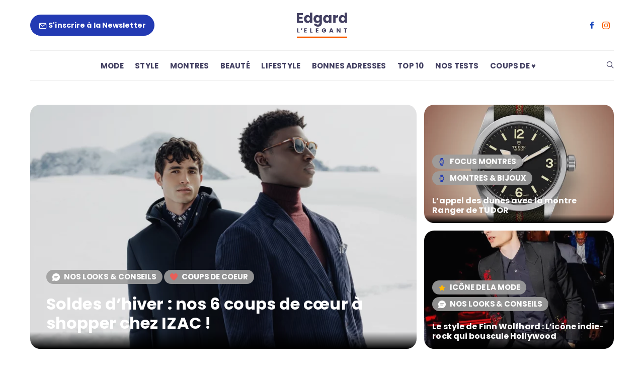

--- FILE ---
content_type: text/html; charset=UTF-8
request_url: https://edgard-lelegant.com/
body_size: 65191
content:
<!DOCTYPE html>
<html lang="fr-FR">

<head><meta charset="UTF-8"><script>if(navigator.userAgent.match(/MSIE|Internet Explorer/i)||navigator.userAgent.match(/Trident\/7\..*?rv:11/i)){var href=document.location.href;if(!href.match(/[?&]nowprocket/)){if(href.indexOf("?")==-1){if(href.indexOf("#")==-1){document.location.href=href+"?nowprocket=1"}else{document.location.href=href.replace("#","?nowprocket=1#")}}else{if(href.indexOf("#")==-1){document.location.href=href+"&nowprocket=1"}else{document.location.href=href.replace("#","&nowprocket=1#")}}}}</script><script>(()=>{class RocketLazyLoadScripts{constructor(){this.v="1.2.6",this.triggerEvents=["keydown","mousedown","mousemove","touchmove","touchstart","touchend","wheel"],this.userEventHandler=this.t.bind(this),this.touchStartHandler=this.i.bind(this),this.touchMoveHandler=this.o.bind(this),this.touchEndHandler=this.h.bind(this),this.clickHandler=this.u.bind(this),this.interceptedClicks=[],this.interceptedClickListeners=[],this.l(this),window.addEventListener("pageshow",(t=>{this.persisted=t.persisted,this.everythingLoaded&&this.m()})),this.CSPIssue=sessionStorage.getItem("rocketCSPIssue"),document.addEventListener("securitypolicyviolation",(t=>{this.CSPIssue||"script-src-elem"!==t.violatedDirective||"data"!==t.blockedURI||(this.CSPIssue=!0,sessionStorage.setItem("rocketCSPIssue",!0))})),document.addEventListener("DOMContentLoaded",(()=>{this.k()})),this.delayedScripts={normal:[],async:[],defer:[]},this.trash=[],this.allJQueries=[]}p(t){document.hidden?t.t():(this.triggerEvents.forEach((e=>window.addEventListener(e,t.userEventHandler,{passive:!0}))),window.addEventListener("touchstart",t.touchStartHandler,{passive:!0}),window.addEventListener("mousedown",t.touchStartHandler),document.addEventListener("visibilitychange",t.userEventHandler))}_(){this.triggerEvents.forEach((t=>window.removeEventListener(t,this.userEventHandler,{passive:!0}))),document.removeEventListener("visibilitychange",this.userEventHandler)}i(t){"HTML"!==t.target.tagName&&(window.addEventListener("touchend",this.touchEndHandler),window.addEventListener("mouseup",this.touchEndHandler),window.addEventListener("touchmove",this.touchMoveHandler,{passive:!0}),window.addEventListener("mousemove",this.touchMoveHandler),t.target.addEventListener("click",this.clickHandler),this.L(t.target,!0),this.S(t.target,"onclick","rocket-onclick"),this.C())}o(t){window.removeEventListener("touchend",this.touchEndHandler),window.removeEventListener("mouseup",this.touchEndHandler),window.removeEventListener("touchmove",this.touchMoveHandler,{passive:!0}),window.removeEventListener("mousemove",this.touchMoveHandler),t.target.removeEventListener("click",this.clickHandler),this.L(t.target,!1),this.S(t.target,"rocket-onclick","onclick"),this.M()}h(){window.removeEventListener("touchend",this.touchEndHandler),window.removeEventListener("mouseup",this.touchEndHandler),window.removeEventListener("touchmove",this.touchMoveHandler,{passive:!0}),window.removeEventListener("mousemove",this.touchMoveHandler)}u(t){t.target.removeEventListener("click",this.clickHandler),this.L(t.target,!1),this.S(t.target,"rocket-onclick","onclick"),this.interceptedClicks.push(t),t.preventDefault(),t.stopPropagation(),t.stopImmediatePropagation(),this.M()}O(){window.removeEventListener("touchstart",this.touchStartHandler,{passive:!0}),window.removeEventListener("mousedown",this.touchStartHandler),this.interceptedClicks.forEach((t=>{t.target.dispatchEvent(new MouseEvent("click",{view:t.view,bubbles:!0,cancelable:!0}))}))}l(t){EventTarget.prototype.addEventListenerWPRocketBase=EventTarget.prototype.addEventListener,EventTarget.prototype.addEventListener=function(e,i,o){"click"!==e||t.windowLoaded||i===t.clickHandler||t.interceptedClickListeners.push({target:this,func:i,options:o}),(this||window).addEventListenerWPRocketBase(e,i,o)}}L(t,e){this.interceptedClickListeners.forEach((i=>{i.target===t&&(e?t.removeEventListener("click",i.func,i.options):t.addEventListener("click",i.func,i.options))})),t.parentNode!==document.documentElement&&this.L(t.parentNode,e)}D(){return new Promise((t=>{this.P?this.M=t:t()}))}C(){this.P=!0}M(){this.P=!1}S(t,e,i){t.hasAttribute&&t.hasAttribute(e)&&(event.target.setAttribute(i,event.target.getAttribute(e)),event.target.removeAttribute(e))}t(){this._(this),"loading"===document.readyState?document.addEventListener("DOMContentLoaded",this.R.bind(this)):this.R()}k(){let t=[];document.querySelectorAll("script[type=rocketlazyloadscript][data-rocket-src]").forEach((e=>{let i=e.getAttribute("data-rocket-src");if(i&&!i.startsWith("data:")){0===i.indexOf("//")&&(i=location.protocol+i);try{const o=new URL(i).origin;o!==location.origin&&t.push({src:o,crossOrigin:e.crossOrigin||"module"===e.getAttribute("data-rocket-type")})}catch(t){}}})),t=[...new Map(t.map((t=>[JSON.stringify(t),t]))).values()],this.T(t,"preconnect")}async R(){this.lastBreath=Date.now(),this.j(this),this.F(this),this.I(),this.W(),this.q(),await this.A(this.delayedScripts.normal),await this.A(this.delayedScripts.defer),await this.A(this.delayedScripts.async);try{await this.U(),await this.H(this),await this.J()}catch(t){console.error(t)}window.dispatchEvent(new Event("rocket-allScriptsLoaded")),this.everythingLoaded=!0,this.D().then((()=>{this.O()})),this.N()}W(){document.querySelectorAll("script[type=rocketlazyloadscript]").forEach((t=>{t.hasAttribute("data-rocket-src")?t.hasAttribute("async")&&!1!==t.async?this.delayedScripts.async.push(t):t.hasAttribute("defer")&&!1!==t.defer||"module"===t.getAttribute("data-rocket-type")?this.delayedScripts.defer.push(t):this.delayedScripts.normal.push(t):this.delayedScripts.normal.push(t)}))}async B(t){if(await this.G(),!0!==t.noModule||!("noModule"in HTMLScriptElement.prototype))return new Promise((e=>{let i;function o(){(i||t).setAttribute("data-rocket-status","executed"),e()}try{if(navigator.userAgent.indexOf("Firefox/")>0||""===navigator.vendor||this.CSPIssue)i=document.createElement("script"),[...t.attributes].forEach((t=>{let e=t.nodeName;"type"!==e&&("data-rocket-type"===e&&(e="type"),"data-rocket-src"===e&&(e="src"),i.setAttribute(e,t.nodeValue))})),t.text&&(i.text=t.text),i.hasAttribute("src")?(i.addEventListener("load",o),i.addEventListener("error",(function(){i.setAttribute("data-rocket-status","failed-network"),e()})),setTimeout((()=>{i.isConnected||e()}),1)):(i.text=t.text,o()),t.parentNode.replaceChild(i,t);else{const i=t.getAttribute("data-rocket-type"),s=t.getAttribute("data-rocket-src");i?(t.type=i,t.removeAttribute("data-rocket-type")):t.removeAttribute("type"),t.addEventListener("load",o),t.addEventListener("error",(i=>{this.CSPIssue&&i.target.src.startsWith("data:")?(console.log("WPRocket: data-uri blocked by CSP -> fallback"),t.removeAttribute("src"),this.B(t).then(e)):(t.setAttribute("data-rocket-status","failed-network"),e())})),s?(t.removeAttribute("data-rocket-src"),t.src=s):t.src="data:text/javascript;base64,"+window.btoa(unescape(encodeURIComponent(t.text)))}}catch(i){t.setAttribute("data-rocket-status","failed-transform"),e()}}));t.setAttribute("data-rocket-status","skipped")}async A(t){const e=t.shift();return e&&e.isConnected?(await this.B(e),this.A(t)):Promise.resolve()}q(){this.T([...this.delayedScripts.normal,...this.delayedScripts.defer,...this.delayedScripts.async],"preload")}T(t,e){var i=document.createDocumentFragment();t.forEach((t=>{const o=t.getAttribute&&t.getAttribute("data-rocket-src")||t.src;if(o&&!o.startsWith("data:")){const s=document.createElement("link");s.href=o,s.rel=e,"preconnect"!==e&&(s.as="script"),t.getAttribute&&"module"===t.getAttribute("data-rocket-type")&&(s.crossOrigin=!0),t.crossOrigin&&(s.crossOrigin=t.crossOrigin),t.integrity&&(s.integrity=t.integrity),i.appendChild(s),this.trash.push(s)}})),document.head.appendChild(i)}j(t){let e={};function i(i,o){return e[o].eventsToRewrite.indexOf(i)>=0&&!t.everythingLoaded?"rocket-"+i:i}function o(t,o){!function(t){e[t]||(e[t]={originalFunctions:{add:t.addEventListener,remove:t.removeEventListener},eventsToRewrite:[]},t.addEventListener=function(){arguments[0]=i(arguments[0],t),e[t].originalFunctions.add.apply(t,arguments)},t.removeEventListener=function(){arguments[0]=i(arguments[0],t),e[t].originalFunctions.remove.apply(t,arguments)})}(t),e[t].eventsToRewrite.push(o)}function s(e,i){let o=e[i];e[i]=null,Object.defineProperty(e,i,{get:()=>o||function(){},set(s){t.everythingLoaded?o=s:e["rocket"+i]=o=s}})}o(document,"DOMContentLoaded"),o(window,"DOMContentLoaded"),o(window,"load"),o(window,"pageshow"),o(document,"readystatechange"),s(document,"onreadystatechange"),s(window,"onload"),s(window,"onpageshow");try{Object.defineProperty(document,"readyState",{get:()=>t.rocketReadyState,set(e){t.rocketReadyState=e},configurable:!0}),document.readyState="loading"}catch(t){console.log("WPRocket DJE readyState conflict, bypassing")}}F(t){let e;function i(e){return t.everythingLoaded?e:e.split(" ").map((t=>"load"===t||0===t.indexOf("load.")?"rocket-jquery-load":t)).join(" ")}function o(o){function s(t){const e=o.fn[t];o.fn[t]=o.fn.init.prototype[t]=function(){return this[0]===window&&("string"==typeof arguments[0]||arguments[0]instanceof String?arguments[0]=i(arguments[0]):"object"==typeof arguments[0]&&Object.keys(arguments[0]).forEach((t=>{const e=arguments[0][t];delete arguments[0][t],arguments[0][i(t)]=e}))),e.apply(this,arguments),this}}o&&o.fn&&!t.allJQueries.includes(o)&&(o.fn.ready=o.fn.init.prototype.ready=function(e){return t.domReadyFired?e.bind(document)(o):document.addEventListener("rocket-DOMContentLoaded",(()=>e.bind(document)(o))),o([])},s("on"),s("one"),t.allJQueries.push(o)),e=o}o(window.jQuery),Object.defineProperty(window,"jQuery",{get:()=>e,set(t){o(t)}})}async H(t){const e=document.querySelector("script[data-webpack]");e&&(await async function(){return new Promise((t=>{e.addEventListener("load",t),e.addEventListener("error",t)}))}(),await t.K(),await t.H(t))}async U(){this.domReadyFired=!0;try{document.readyState="interactive"}catch(t){}await this.G(),document.dispatchEvent(new Event("rocket-readystatechange")),await this.G(),document.rocketonreadystatechange&&document.rocketonreadystatechange(),await this.G(),document.dispatchEvent(new Event("rocket-DOMContentLoaded")),await this.G(),window.dispatchEvent(new Event("rocket-DOMContentLoaded"))}async J(){try{document.readyState="complete"}catch(t){}await this.G(),document.dispatchEvent(new Event("rocket-readystatechange")),await this.G(),document.rocketonreadystatechange&&document.rocketonreadystatechange(),await this.G(),window.dispatchEvent(new Event("rocket-load")),await this.G(),window.rocketonload&&window.rocketonload(),await this.G(),this.allJQueries.forEach((t=>t(window).trigger("rocket-jquery-load"))),await this.G();const t=new Event("rocket-pageshow");t.persisted=this.persisted,window.dispatchEvent(t),await this.G(),window.rocketonpageshow&&window.rocketonpageshow({persisted:this.persisted}),this.windowLoaded=!0}m(){document.onreadystatechange&&document.onreadystatechange(),window.onload&&window.onload(),window.onpageshow&&window.onpageshow({persisted:this.persisted})}I(){const t=new Map;document.write=document.writeln=function(e){const i=document.currentScript;i||console.error("WPRocket unable to document.write this: "+e);const o=document.createRange(),s=i.parentElement;let n=t.get(i);void 0===n&&(n=i.nextSibling,t.set(i,n));const c=document.createDocumentFragment();o.setStart(c,0),c.appendChild(o.createContextualFragment(e)),s.insertBefore(c,n)}}async G(){Date.now()-this.lastBreath>45&&(await this.K(),this.lastBreath=Date.now())}async K(){return document.hidden?new Promise((t=>setTimeout(t))):new Promise((t=>requestAnimationFrame(t)))}N(){this.trash.forEach((t=>t.remove()))}static run(){const t=new RocketLazyLoadScripts;t.p(t)}}RocketLazyLoadScripts.run()})();</script>
	
	<meta name="viewport" content="width=device-width, initial-scale=1">
	<link rel="profile" href="https://gmpg.org/xfn/11">
	
		<meta name='robots' content='index, follow, max-image-preview:large, max-snippet:-1, max-video-preview:-1' />
	<style></style>
	
	<!-- This site is optimized with the Yoast SEO plugin v23.5 - https://yoast.com/wordpress/plugins/seo/ -->
	<title>Edgard</title><link rel="preload" data-rocket-preload as="font" href="https://edgard-lelegant.com/wp-content/uploads/omgf/omgf-stylesheet-166/inter-normal-latin-ext-400.woff2" crossorigin><link rel="preload" data-rocket-preload as="font" href="https://edgard-lelegant.com/wp-content/uploads/omgf/omgf-stylesheet-166/inter-normal-latin-400.woff2" crossorigin><link rel="preload" data-rocket-preload as="font" href="https://edgard-lelegant.com/wp-content/uploads/omgf/omgf-stylesheet-166/montserrat-normal-latin-ext.woff2" crossorigin><link rel="preload" data-rocket-preload as="font" href="https://edgard-lelegant.com/wp-content/uploads/omgf/omgf-stylesheet-166/montserrat-normal-latin.woff2" crossorigin><link rel="preload" data-rocket-preload as="font" href="https://edgard-lelegant.com/wp-content/uploads/omgf/omgf-stylesheet-166/poppins-normal-latin-400.woff2" crossorigin><link rel="preload" data-rocket-preload as="font" href="https://edgard-lelegant.com/wp-content/uploads/omgf/omgf-stylesheet-166/poppins-normal-latin-ext-600.woff2" crossorigin><link rel="preload" data-rocket-preload as="font" href="https://edgard-lelegant.com/wp-content/uploads/omgf/omgf-stylesheet-166/poppins-normal-latin-600.woff2" crossorigin><link rel="preload" data-rocket-preload as="font" href="https://edgard-lelegant.com/wp-content/uploads/omgf/omgf-stylesheet-166/poppins-normal-latin-ext-700.woff2" crossorigin><link rel="preload" data-rocket-preload as="font" href="https://edgard-lelegant.com/wp-content/uploads/omgf/omgf-stylesheet-166/poppins-normal-latin-700.woff2" crossorigin><link rel="preload" data-rocket-preload as="font" href="https://edgard-lelegant.com/wp-content/themes/authentic/css/fonts/icons.ttf" crossorigin><style id="wpr-usedcss">@font-face{font-family:Inter;font-style:normal;font-weight:400;font-display:swap;src:url('https://edgard-lelegant.com/wp-content/uploads/omgf/omgf-stylesheet-166/inter-normal-latin-ext-400.woff2') format('woff2');unicode-range:U+0100-02AF,U+0304,U+0308,U+0329,U+1E00-1E9F,U+1EF2-1EFF,U+2020,U+20A0-20AB,U+20AD-20C0,U+2113,U+2C60-2C7F,U+A720-A7FF}@font-face{font-family:Inter;font-style:normal;font-weight:400;font-display:swap;src:url('https://edgard-lelegant.com/wp-content/uploads/omgf/omgf-stylesheet-166/inter-normal-latin-400.woff2') format('woff2');unicode-range:U+0000-00FF,U+0131,U+0152-0153,U+02BB-02BC,U+02C6,U+02DA,U+02DC,U+0304,U+0308,U+0329,U+2000-206F,U+2074,U+20AC,U+2122,U+2191,U+2193,U+2212,U+2215,U+FEFF,U+FFFD}@font-face{font-family:Montserrat;font-style:normal;font-weight:400;font-display:swap;src:url('https://edgard-lelegant.com/wp-content/uploads/omgf/omgf-stylesheet-166/montserrat-normal-latin-ext.woff2') format('woff2');unicode-range:U+0100-02AF,U+0304,U+0308,U+0329,U+1E00-1E9F,U+1EF2-1EFF,U+2020,U+20A0-20AB,U+20AD-20C0,U+2113,U+2C60-2C7F,U+A720-A7FF}@font-face{font-family:Montserrat;font-style:normal;font-weight:400;font-display:swap;src:url('https://edgard-lelegant.com/wp-content/uploads/omgf/omgf-stylesheet-166/montserrat-normal-latin.woff2') format('woff2');unicode-range:U+0000-00FF,U+0131,U+0152-0153,U+02BB-02BC,U+02C6,U+02DA,U+02DC,U+0304,U+0308,U+0329,U+2000-206F,U+2074,U+20AC,U+2122,U+2191,U+2193,U+2212,U+2215,U+FEFF,U+FFFD}@font-face{font-family:Montserrat;font-style:normal;font-weight:600;font-display:swap;src:url('https://edgard-lelegant.com/wp-content/uploads/omgf/omgf-stylesheet-166/montserrat-normal-latin-ext.woff2') format('woff2');unicode-range:U+0100-02AF,U+0304,U+0308,U+0329,U+1E00-1E9F,U+1EF2-1EFF,U+2020,U+20A0-20AB,U+20AD-20C0,U+2113,U+2C60-2C7F,U+A720-A7FF}@font-face{font-family:Montserrat;font-style:normal;font-weight:600;font-display:swap;src:url('https://edgard-lelegant.com/wp-content/uploads/omgf/omgf-stylesheet-166/montserrat-normal-latin.woff2') format('woff2');unicode-range:U+0000-00FF,U+0131,U+0152-0153,U+02BB-02BC,U+02C6,U+02DA,U+02DC,U+0304,U+0308,U+0329,U+2000-206F,U+2074,U+20AC,U+2122,U+2191,U+2193,U+2212,U+2215,U+FEFF,U+FFFD}@font-face{font-family:Montserrat;font-style:normal;font-weight:700;font-display:swap;src:url('https://edgard-lelegant.com/wp-content/uploads/omgf/omgf-stylesheet-166/montserrat-normal-latin-ext.woff2') format('woff2');unicode-range:U+0100-02AF,U+0304,U+0308,U+0329,U+1E00-1E9F,U+1EF2-1EFF,U+2020,U+20A0-20AB,U+20AD-20C0,U+2113,U+2C60-2C7F,U+A720-A7FF}@font-face{font-family:Montserrat;font-style:normal;font-weight:700;font-display:swap;src:url('https://edgard-lelegant.com/wp-content/uploads/omgf/omgf-stylesheet-166/montserrat-normal-latin.woff2') format('woff2');unicode-range:U+0000-00FF,U+0131,U+0152-0153,U+02BB-02BC,U+02C6,U+02DA,U+02DC,U+0304,U+0308,U+0329,U+2000-206F,U+2074,U+20AC,U+2122,U+2191,U+2193,U+2212,U+2215,U+FEFF,U+FFFD}@font-face{font-family:Poppins;font-style:normal;font-weight:400;font-display:swap;src:url('https://edgard-lelegant.com/wp-content/uploads/omgf/omgf-stylesheet-166/poppins-normal-latin-400.woff2') format('woff2');unicode-range:U+0000-00FF,U+0131,U+0152-0153,U+02BB-02BC,U+02C6,U+02DA,U+02DC,U+0304,U+0308,U+0329,U+2000-206F,U+2074,U+20AC,U+2122,U+2191,U+2193,U+2212,U+2215,U+FEFF,U+FFFD}@font-face{font-family:Poppins;font-style:normal;font-weight:600;font-display:swap;src:url('https://edgard-lelegant.com/wp-content/uploads/omgf/omgf-stylesheet-166/poppins-normal-latin-ext-600.woff2') format('woff2');unicode-range:U+0100-02AF,U+0304,U+0308,U+0329,U+1E00-1E9F,U+1EF2-1EFF,U+2020,U+20A0-20AB,U+20AD-20C0,U+2113,U+2C60-2C7F,U+A720-A7FF}@font-face{font-family:Poppins;font-style:normal;font-weight:600;font-display:swap;src:url('https://edgard-lelegant.com/wp-content/uploads/omgf/omgf-stylesheet-166/poppins-normal-latin-600.woff2') format('woff2');unicode-range:U+0000-00FF,U+0131,U+0152-0153,U+02BB-02BC,U+02C6,U+02DA,U+02DC,U+0304,U+0308,U+0329,U+2000-206F,U+2074,U+20AC,U+2122,U+2191,U+2193,U+2212,U+2215,U+FEFF,U+FFFD}@font-face{font-family:Poppins;font-style:normal;font-weight:700;font-display:swap;src:url('https://edgard-lelegant.com/wp-content/uploads/omgf/omgf-stylesheet-166/poppins-normal-latin-ext-700.woff2') format('woff2');unicode-range:U+0100-02AF,U+0304,U+0308,U+0329,U+1E00-1E9F,U+1EF2-1EFF,U+2020,U+20A0-20AB,U+20AD-20C0,U+2113,U+2C60-2C7F,U+A720-A7FF}@font-face{font-family:Poppins;font-style:normal;font-weight:700;font-display:swap;src:url('https://edgard-lelegant.com/wp-content/uploads/omgf/omgf-stylesheet-166/poppins-normal-latin-700.woff2') format('woff2');unicode-range:U+0000-00FF,U+0131,U+0152-0153,U+02BB-02BC,U+02C6,U+02DA,U+02DC,U+0304,U+0308,U+0329,U+2000-206F,U+2074,U+20AC,U+2122,U+2191,U+2193,U+2212,U+2215,U+FEFF,U+FFFD}img:is([sizes=auto i],[sizes^="auto," i]){contain-intrinsic-size:3000px 1500px}img.emoji{display:inline!important;border:none!important;box-shadow:none!important;height:1em!important;width:1em!important;margin:0 .07em!important;vertical-align:-.1em!important;background:0 0!important;padding:0!important}:root{--wp--preset--aspect-ratio--square:1;--wp--preset--aspect-ratio--4-3:4/3;--wp--preset--aspect-ratio--3-4:3/4;--wp--preset--aspect-ratio--3-2:3/2;--wp--preset--aspect-ratio--2-3:2/3;--wp--preset--aspect-ratio--16-9:16/9;--wp--preset--aspect-ratio--9-16:9/16;--wp--preset--color--black:#000000;--wp--preset--color--cyan-bluish-gray:#abb8c3;--wp--preset--color--white:#ffffff;--wp--preset--color--pale-pink:#f78da7;--wp--preset--color--vivid-red:#cf2e2e;--wp--preset--color--luminous-vivid-orange:#ff6900;--wp--preset--color--luminous-vivid-amber:#fcb900;--wp--preset--color--light-green-cyan:#7bdcb5;--wp--preset--color--vivid-green-cyan:#00d084;--wp--preset--color--pale-cyan-blue:#8ed1fc;--wp--preset--color--vivid-cyan-blue:#0693e3;--wp--preset--color--vivid-purple:#9b51e0;--wp--preset--gradient--vivid-cyan-blue-to-vivid-purple:linear-gradient(135deg,rgba(6, 147, 227, 1) 0%,rgb(155, 81, 224) 100%);--wp--preset--gradient--light-green-cyan-to-vivid-green-cyan:linear-gradient(135deg,rgb(122, 220, 180) 0%,rgb(0, 208, 130) 100%);--wp--preset--gradient--luminous-vivid-amber-to-luminous-vivid-orange:linear-gradient(135deg,rgba(252, 185, 0, 1) 0%,rgba(255, 105, 0, 1) 100%);--wp--preset--gradient--luminous-vivid-orange-to-vivid-red:linear-gradient(135deg,rgba(255, 105, 0, 1) 0%,rgb(207, 46, 46) 100%);--wp--preset--gradient--very-light-gray-to-cyan-bluish-gray:linear-gradient(135deg,rgb(238, 238, 238) 0%,rgb(169, 184, 195) 100%);--wp--preset--gradient--cool-to-warm-spectrum:linear-gradient(135deg,rgb(74, 234, 220) 0%,rgb(151, 120, 209) 20%,rgb(207, 42, 186) 40%,rgb(238, 44, 130) 60%,rgb(251, 105, 98) 80%,rgb(254, 248, 76) 100%);--wp--preset--gradient--blush-light-purple:linear-gradient(135deg,rgb(255, 206, 236) 0%,rgb(152, 150, 240) 100%);--wp--preset--gradient--blush-bordeaux:linear-gradient(135deg,rgb(254, 205, 165) 0%,rgb(254, 45, 45) 50%,rgb(107, 0, 62) 100%);--wp--preset--gradient--luminous-dusk:linear-gradient(135deg,rgb(255, 203, 112) 0%,rgb(199, 81, 192) 50%,rgb(65, 88, 208) 100%);--wp--preset--gradient--pale-ocean:linear-gradient(135deg,rgb(255, 245, 203) 0%,rgb(182, 227, 212) 50%,rgb(51, 167, 181) 100%);--wp--preset--gradient--electric-grass:linear-gradient(135deg,rgb(202, 248, 128) 0%,rgb(113, 206, 126) 100%);--wp--preset--gradient--midnight:linear-gradient(135deg,rgb(2, 3, 129) 0%,rgb(40, 116, 252) 100%);--wp--preset--font-size--small:13px;--wp--preset--font-size--medium:20px;--wp--preset--font-size--large:36px;--wp--preset--font-size--x-large:42px;--wp--preset--spacing--20:0.44rem;--wp--preset--spacing--30:0.67rem;--wp--preset--spacing--40:1rem;--wp--preset--spacing--50:1.5rem;--wp--preset--spacing--60:2.25rem;--wp--preset--spacing--70:3.38rem;--wp--preset--spacing--80:5.06rem;--wp--preset--shadow--natural:6px 6px 9px rgba(0, 0, 0, .2);--wp--preset--shadow--deep:12px 12px 50px rgba(0, 0, 0, .4);--wp--preset--shadow--sharp:6px 6px 0px rgba(0, 0, 0, .2);--wp--preset--shadow--outlined:6px 6px 0px -3px rgba(255, 255, 255, 1),6px 6px rgba(0, 0, 0, 1);--wp--preset--shadow--crisp:6px 6px 0px rgba(0, 0, 0, 1)}:where(.is-layout-flex){gap:.5em}:where(.is-layout-grid){gap:.5em}:where(.wp-block-post-template.is-layout-flex){gap:1.25em}:where(.wp-block-post-template.is-layout-grid){gap:1.25em}:where(.wp-block-columns.is-layout-flex){gap:2em}:where(.wp-block-columns.is-layout-grid){gap:2em}:root :where(.wp-block-pullquote){font-size:1.5em;line-height:1.6}@media print{*,::after,::before{text-shadow:none!important;box-shadow:none!important}a,a:visited{text-decoration:underline}img,tr{page-break-inside:avoid}h2,h3,p{orphans:3;widows:3}h2,h3{page-break-after:avoid}.navbar{display:none}.table{border-collapse:collapse!important}}*,::after,::before{box-sizing:border-box}html{font-family:sans-serif;line-height:1.15;-webkit-text-size-adjust:100%;-ms-text-size-adjust:100%;-ms-overflow-style:scrollbar;-webkit-tap-highlight-color:transparent}@-ms-viewport{width:device-width}article,aside,figcaption,figure,footer,header,main,nav,section{display:block}body{margin:0;font-family:-apple-system,BlinkMacSystemFont,"Segoe UI",Roboto,"Helvetica Neue",Arial,sans-serif,"Apple Color Emoji","Segoe UI Emoji","Segoe UI Symbol";font-size:1rem;font-weight:400;line-height:1.5;color:#212529;text-align:left;background-color:#fff}[tabindex="-1"]:focus{outline:0!important}address{margin-bottom:1rem}dl,ol,p,ul{margin-bottom:1rem}dl,h1,h2,h3,h4,h5,ol,p,ul{margin-top:0}address{font-style:normal;line-height:inherit}ol ol,ol ul,ul ol,ul ul{margin-bottom:0}dt{font-weight:700}dd{margin-bottom:.5rem;margin-left:0}figure{margin:0 0 1rem}b,strong{font-weight:bolder}a,a:hover{text-decoration:none}a{background-color:transparent;-webkit-text-decoration-skip:objects;color:#007bff}a:hover{color:#0056b3}a:not([href]):not([tabindex]){color:inherit;text-decoration:none}a:not([href]):not([tabindex]):focus,a:not([href]):not([tabindex]):hover{color:inherit;text-decoration:none}a:not([href]):not([tabindex]):focus{outline:0}code{font-family:monospace,monospace;font-size:1em}img{vertical-align:middle;border-style:none}svg:not(:root){overflow:hidden}[role=button],a,button,input:not([type=range]),label,select,textarea{touch-action:manipulation}table{border-collapse:collapse}caption{padding-top:.75rem;padding-bottom:.75rem;color:#868e96;text-align:left;caption-side:bottom}label{display:inline-block;margin-bottom:.5rem}button{border-radius:0}button:focus{outline:dotted 1px;outline:-webkit-focus-ring-color auto 5px}button,input,optgroup,select,textarea{margin:0;font-family:inherit;font-size:inherit;line-height:inherit}button,input{overflow:visible}button,select{text-transform:none}[type=submit],button,html [type=button]{-webkit-appearance:button}[type=button]::-moz-focus-inner,[type=submit]::-moz-focus-inner{padding:0;border-style:none}input[type=checkbox],input[type=radio]{box-sizing:border-box;padding:0}input[type=date]{-webkit-appearance:listbox}textarea{overflow:auto;resize:vertical}fieldset{min-width:0;padding:0;margin:0;border:0}legend{display:block;width:100%;max-width:100%;padding:0;margin-bottom:.5rem;font-size:1.5rem;line-height:inherit;color:inherit;white-space:normal}progress{vertical-align:baseline}[type=number]::-webkit-inner-spin-button,[type=number]::-webkit-outer-spin-button{height:auto}[type=search]{outline-offset:-2px;-webkit-appearance:none}[type=search]::-webkit-search-cancel-button,[type=search]::-webkit-search-decoration{-webkit-appearance:none}::-webkit-file-upload-button{font:inherit;-webkit-appearance:button}template{display:none}[hidden]{display:none!important}.h4,h1,h2,h3,h4,h5{margin-bottom:1rem;font-family:inherit;font-weight:500;line-height:1.2;color:inherit}h1{font-size:2.5rem}h2{font-size:2rem}h3{font-size:1.75rem}.h4,h4{font-size:1.5rem}h5{font-size:1.25rem}small{font-size:80%;font-weight:400}.figure{display:inline-block}.container{width:100%;padding-right:20px;padding-left:20px;margin-right:auto;margin-left:auto}@media (min-width:760px){.container{max-width:720px}}@media (min-width:1020px){.container{max-width:1000px}}@media (min-width:1120px){.container{max-width:1080px}}@media (min-width:1240px){.container{max-width:1200px}}.row{display:flex;flex-wrap:wrap;margin-right:-20px;margin-left:-20px}.col-lg-6,.col-md-5,.col-md-7,.col-sm-6{position:relative;width:100%;min-height:1px;padding-right:20px;padding-left:20px}@media (min-width:760px){.col-sm-6{flex:0 0 50%;max-width:50%}}@media (min-width:1020px){.col-md-5{flex:0 0 41.6666666667%;max-width:41.6666666667%}.col-md-7{flex:0 0 58.3333333333%;max-width:58.3333333333%}}@media (min-width:1120px){.col-lg-6{flex:0 0 50%;max-width:50%}}.table{width:100%;max-width:100%;margin-bottom:1rem;background-color:transparent}.table tbody+tbody{border-top:2px solid #e9ecef}.table .table{background-color:#fff}.form-control{display:block;width:100%;padding:.375rem 1rem;font-size:1rem;line-height:1.5;color:#495057;background-color:#fff;background-image:none;background-clip:padding-box;border:1px solid #ced4da;border-radius:0;transition:border-color ease-in-out .15s,box-shadow ease-in-out .15s}.form-control::-ms-expand{background-color:transparent;border:0}.form-control:focus{color:#495057;background-color:#fff;border-color:#80bdff;outline:0;box-shadow:0 0 0 .2rem rgba(0,123,255,.25)}.form-control::placeholder{color:#868e96;opacity:1}.form-control:disabled{background-color:#e9ecef;opacity:1}select.form-control:not([size]):not([multiple]){height:calc(2.25rem + 2px)}select.form-control:focus::-ms-value{color:#495057;background-color:#fff}.btn{display:inline-block;font-weight:400;text-align:center;white-space:nowrap;vertical-align:middle;user-select:none;border:1px solid transparent;padding:.375rem 1rem;font-size:1rem;line-height:1.5;transition:background-color .15s ease-in-out,border-color .15s ease-in-out,box-shadow .15s ease-in-out}.btn:focus,.btn:hover{text-decoration:none}.btn.focus,.btn:focus{outline:0;box-shadow:0 0 0 .2rem rgba(0,123,255,.25)}.btn.disabled,.btn:disabled{opacity:.65}.btn:not([disabled]):not(.disabled).active,.btn:not([disabled]):not(.disabled):active{background-image:none}a.btn.disabled,fieldset[disabled] a.btn{pointer-events:none}.btn-primary{color:#fff;background-color:#007bff;border-color:#007bff}.btn-primary:hover{color:#fff;background-color:#0069d9;border-color:#0062cc}.btn-primary.focus,.btn-primary:focus{box-shadow:0 0 0 .2rem rgba(0,123,255,.5)}.btn-primary.disabled,.btn-primary:disabled{background-color:#007bff;border-color:#007bff}.btn-primary:not([disabled]):not(.disabled).active,.btn-primary:not([disabled]):not(.disabled):active,.show>.btn-primary.dropdown-toggle{color:#fff;background-color:#0062cc;border-color:#005cbf;box-shadow:0 0 0 .2rem rgba(0,123,255,.5)}.btn-secondary{color:#fff;background-color:#868e96;border-color:#868e96}.btn-secondary:hover{color:#fff;background-color:#727b84;border-color:#6c757d}.btn-secondary.focus,.btn-secondary:focus{box-shadow:0 0 0 .2rem rgba(134,142,150,.5)}.btn-secondary.disabled,.btn-secondary:disabled{background-color:#868e96;border-color:#868e96}.btn-secondary:not([disabled]):not(.disabled).active,.btn-secondary:not([disabled]):not(.disabled):active,.show>.btn-secondary.dropdown-toggle{color:#fff;background-color:#6c757d;border-color:#666e76;box-shadow:0 0 0 .2rem rgba(134,142,150,.5)}.btn-link,.btn-link:hover{background-color:transparent}.btn-link{font-weight:400;color:#007bff}.btn-link:hover{color:#0056b3;text-decoration:none;border-color:transparent}.btn-link.focus,.btn-link:focus{border-color:transparent;box-shadow:none}.btn-link.disabled,.btn-link:disabled{color:#868e96}.btn-lg{padding:.5rem 1rem;font-size:1.25rem;line-height:1.5}.fade{opacity:0;transition:opacity .15s linear}.fade.show{opacity:1}.collapse{display:none}.collapse.show{display:block}tr.collapse.show{display:table-row}tbody.collapse.show{display:table-row-group}.collapsing{height:0;overflow:hidden;transition:height .35s ease}.collapsing,.dropdown{position:relative}.dropdown-toggle::after{display:inline-block;width:0;height:0;margin-left:.255em;vertical-align:.255em;content:"";border-top:.3em solid;border-right:.3em solid transparent;border-bottom:0;border-left:.3em solid transparent}.dropdown-toggle:empty::after{margin-left:0}.dropdown-menu{position:absolute;top:100%;left:0;z-index:1000;display:none;float:left;min-width:10rem;padding:.5rem 0;margin:.125rem 0 0;font-size:1rem;color:#212529;text-align:left;list-style:none;background-color:#fff;background-clip:padding-box;border:1px solid rgba(0,0,0,.15)}.dropdown-menu.show{display:block}.input-group{position:relative;display:flex;align-items:stretch;width:100%}.input-group .form-control{position:relative;z-index:2;flex:1 1 auto;width:1%;margin-bottom:0}.input-group .form-control:active,.input-group .form-control:focus,.input-group .form-control:hover{z-index:3}.input-group-btn{display:flex}.input-group .form-control{display:flex;align-items:center}.input-group-btn{align-items:stretch;font-size:0;white-space:nowrap}.input-group-btn,.input-group-btn>.btn{position:relative}.input-group-btn>.btn+.btn{margin-left:-1px}.input-group-btn>.btn:active,.input-group-btn>.btn:focus,.input-group-btn>.btn:hover{z-index:3}.input-group-btn:first-child>.btn+.btn{margin-left:0}.input-group-btn:not(:last-child)>.btn{margin-right:-1px}.input-group-btn:not(:first-child)>.btn{z-index:2;margin-left:0}.input-group-btn:not(:first-child)>.btn:first-child{margin-left:-1px}.input-group-btn:not(:first-child)>.btn:active,.input-group-btn:not(:first-child)>.btn:focus,.input-group-btn:not(:first-child)>.btn:hover{z-index:3}.nav{display:flex;flex-wrap:wrap;padding-left:0;margin-bottom:0;list-style:none}.mfp-align-top .mfp-container:before{display:none}.alert{position:relative;padding:.75rem 1.25rem;margin-bottom:1rem;border:1px solid transparent}.alert-success{color:#155724;background-color:#d4edda;border-color:#c3e6cb}.alert-warning{color:#856404;background-color:#fff3cd;border-color:#ffeeba}.progress{display:flex;height:1rem;overflow:hidden;font-size:.75rem;background-color:#e9ecef}.list-group{display:flex;flex-direction:column;padding-left:0;margin-bottom:0}.close{float:right;font-size:1.5rem;font-weight:700;line-height:1;color:#000;text-shadow:0 1px 0 #fff;opacity:.5}.close:focus,.close:hover{color:#000;text-decoration:none;opacity:.75}button.close{padding:0;background:0 0;border:0;-webkit-appearance:none}.border{border:1px solid #e9ecef!important}.d-none{display:none!important}@media (min-width:760px){.d-sm-block{display:block!important}}.sr-only{position:absolute;width:1px;height:1px;padding:0;overflow:hidden;clip:rect(0,0,0,0);white-space:nowrap;clip-path:inset(50%);border:0}.mt-4{margin-top:1.5rem!important}.mb-4{margin-bottom:1.5rem!important}@media (min-width:1120px){.d-lg-block{display:block!important}.mr-lg-auto{margin-right:auto!important}.ml-lg-auto{margin-left:auto!important}}.visible{visibility:visible!important}.mfp-bg{z-index:1042;overflow:hidden;position:fixed;background:#fff;opacity:1}.mfp-bg,.mfp-container,.mfp-wrap{width:100%;height:100%;left:0;top:0}.mfp-wrap{z-index:1043;outline:0!important;-webkit-backface-visibility:hidden;position:fixed}.mfp-container{text-align:center;position:absolute;padding:0 8px;box-sizing:border-box}.mfp-container:before{display:inline-block;vertical-align:middle}.mfp-container:before{content:'';height:100%}.mfp-ajax-cur{cursor:progress}.mfp-zoom-out-cur{cursor:-moz-zoom-out;cursor:-webkit-zoom-out;cursor:zoom-out}.mfp-arrow,.mfp-close,.mfp-counter{-webkit-user-select:none;-moz-user-select:none;user-select:none}.mfp-loading.mfp-figure{display:none}button.mfp-arrow,button.mfp-close{overflow:visible;cursor:pointer;background:0 0;border:0;-webkit-appearance:none;display:block;outline:0;padding:0;z-index:1046;box-shadow:none;touch-action:manipulation}button::-moz-focus-inner{padding:0;border:0}.mfp-close{width:44px;height:44px;line-height:44px;position:absolute;right:0;top:0;text-decoration:none;text-align:center;opacity:.65;padding:0 0 18px 10px;color:#000;font-style:normal;font-size:28px;font-family:Arial,Baskerville,monospace}.mfp-close:focus,.mfp-close:hover{opacity:1}.mfp-close:active{top:1px}.mfp-close-btn-in .mfp-close{color:#e0e0e0}.mfp-counter{position:absolute;top:0;right:0;color:#3d3d3d;font-size:12px;line-height:18px;white-space:nowrap}.mfp-arrow{position:absolute;opacity:.65;top:50%;margin:-55px 0 0;padding:0;width:90px;height:110px;-webkit-tap-highlight-color:transparent}.mfp-arrow:active{margin-top:-54px}.mfp-arrow:focus,.mfp-arrow:hover{opacity:1}.mfp-arrow:after,.mfp-arrow:before{content:'';display:block;width:0;height:0;position:absolute;left:0;top:0;margin-top:35px;margin-left:35px;border:inset transparent}.mfp-arrow:after{border-top-width:13px;border-bottom-width:13px;top:8px}.mfp-arrow:before{border-top-width:21px;border-bottom-width:21px;opacity:.7}.mfp-iframe-scaler{width:100%;height:0;overflow:hidden;padding-top:56.25%}.mfp-iframe-scaler iframe{position:absolute;display:block;top:0;left:0;width:100%;height:100%;box-shadow:none;background:#fff}.mfp-figure:after,img.mfp-img{display:block;width:auto;height:auto}img.mfp-img{box-sizing:border-box;padding:40px 0;margin:0 auto}.mfp-figure,img.mfp-img{line-height:0}.mfp-figure:after{content:'';position:absolute;left:0;top:40px;bottom:40px;right:0;z-index:-1;box-shadow:none;background:#e6e6e6}.mfp-figure small{color:#434343;display:block;font-size:12px;line-height:14px}.mfp-figure figure{margin:0}.mfp-bottom-bar{margin-top:-36px;position:absolute;top:100%;left:0;width:100%;cursor:auto}.mfp-title{text-align:left;line-height:18px;color:#000;word-wrap:break-word;padding-right:36px}img.mfp-img{max-width:100%}@media all and (max-width:900px){.mfp-arrow{-webkit-transform:scale(.75);transform:scale(.75)}.mfp-container{padding-left:6px;padding-right:6px}}.owl-carousel{display:none;width:100%;-webkit-tap-highlight-color:transparent;position:relative;z-index:1}.owl-carousel .owl-stage{position:relative;-ms-touch-action:pan-Y}.owl-carousel .owl-stage:after{content:".";display:block;clear:both;visibility:hidden;line-height:0;height:0}.owl-carousel .owl-stage-outer{position:relative;overflow:hidden;-webkit-transform:translate3d(0,0,0)}.owl-carousel .owl-item{position:relative;min-height:1px;float:left;-webkit-backface-visibility:hidden;-webkit-tap-highlight-color:transparent;-webkit-touch-callout:none}.owl-carousel .owl-item img{display:block;width:100%;-webkit-transform-style:preserve-3d}.owl-carousel .owl-dots.disabled,.owl-carousel .owl-nav.disabled{display:none}.owl-carousel .owl-dot,.owl-carousel .owl-nav .owl-next,.owl-carousel .owl-nav .owl-prev{cursor:pointer;cursor:hand;-webkit-user-select:none;-khtml-user-select:none;-moz-user-select:none;-ms-user-select:none;user-select:none}.owl-carousel.owl-loaded{display:block}.owl-carousel.owl-loading{opacity:0;display:block}.owl-carousel.owl-hidden{opacity:0}.owl-carousel.owl-refresh .owl-item{visibility:hidden}.owl-carousel.owl-drag .owl-item{-webkit-user-select:none;-moz-user-select:none;-ms-user-select:none;user-select:none}.owl-carousel.owl-grab{cursor:move;cursor:grab}.owl-carousel.owl-rtl{direction:rtl}.owl-carousel.owl-rtl .owl-item{float:right}.no-js .owl-carousel{display:block}.owl-carousel .animated{animation-duration:1s;animation-fill-mode:both}.owl-carousel .owl-animated-in{z-index:0}.owl-carousel .owl-animated-out{z-index:1}.owl-carousel .fadeOut{animation-name:fadeOut}@keyframes fadeOut{0%{opacity:1}to{opacity:0}}.owl-height{transition:height .5s ease-in-out}.owl-carousel .owl-item .owl-lazy{opacity:0;transition:opacity .4s ease}.owl-carousel .owl-item img.owl-lazy{transform-style:preserve-3d}.owl-carousel .owl-video-play-icon{position:absolute;height:80px;width:80px;left:50%;top:50%;margin-left:-40px;margin-top:-40px;background:var(--wpr-bg-76e1a9ee-faf8-4416-8297-2bc7e3da8881) no-repeat;cursor:pointer;z-index:1;-webkit-backface-visibility:hidden;transition:transform .1s ease}.owl-carousel .owl-video-play-icon:hover{transform:scale(1.3,1.3)}.owl-carousel .owl-video-playing .owl-video-play-icon{display:none}.owl-carousel .owl-video-frame{position:relative;z-index:1;height:100%;width:100%}@font-face{font-family:icons;src:url(https://edgard-lelegant.com/wp-content/themes/authentic/css/fonts/icons.ttf) format("truetype"),url(https://edgard-lelegant.com/wp-content/themes/authentic/css/fonts/icons.woff) format("woff"),url(https://edgard-lelegant.com/wp-content/themes/authentic/css/fonts/icons.svg#icons) format("svg");font-weight:400;font-style:normal;font-display:swap}[class*=" icon-"],[class^=icon-]{font-family:icons!important;font-weight:400;font-style:normal;font-variant:normal;line-height:1;text-transform:none;speak:none;-webkit-font-smoothing:antialiased;-moz-osx-font-smoothing:grayscale}.icon-arrow-right:before{content:""}.icon-cross:before{content:""}.icon-mail:before{content:""}.icon-clock:before{content:""}.icon-search:before{content:""}.icon-menu:before{content:""}.icon-instagram:before{content:""}.icon-facebook:before{content:""}.icon-pinterest:before{content:""}.icon-twitter:before{content:""}.gallery-type-justified{overflow:hidden;position:relative;width:100%}.gallery-type-justified .gallery-item{display:inline-block;overflow:hidden;position:absolute;opacity:.1}.gallery-type-justified .gallery-item>a>img,.gallery-type-justified .gallery-item>img{position:absolute;top:50%;left:50%;margin:0;padding:0;border:none;opacity:0}.gallery-type-justified .gallery-item>.caption{position:absolute;right:0;bottom:0;left:0;margin:0;padding:.5rem;opacity:0;color:#fff;background-color:rgba(0,0,0,.5);font-size:.75rem;transition:.2s ease opacity}.gallery-type-justified .gallery-item>.caption.caption-visible,.gallery-type-justified>.entry-visible>a>img,.gallery-type-justified>.entry-visible>img{opacity:1}.gallery-type-justified>.entry-visible{opacity:1;background:0 0}.gallery-type-justified>.jg-filtered{display:none}@media (min-width:1020px){.layout-sidebar .main-content{display:-webkit-box;display:-ms-flexbox;display:flex;-ms-flex-wrap:wrap;flex-wrap:wrap;margin-right:-20px;margin-left:-20px}.layout-sidebar .content-area{-webkit-box-flex:0;-ms-flex:0 0 660px;flex:0 0 660px;position:relative;width:100%;min-width:0;max-width:660px;min-height:1px;padding-right:20px;padding-left:20px}.layout-sidebar .sidebar-area{-webkit-box-flex:0;-ms-flex:0 0 340px;flex:0 0 340px;position:relative;width:100%;min-width:0;max-width:340px;min-height:1px;padding-right:20px;padding-left:20px}}@media (min-width:1120px){.layout-sidebar .content-area{-webkit-box-flex:0;-ms-flex:0 0 720px;flex:0 0 720px;max-width:720px}.layout-sidebar .sidebar-area{-webkit-box-flex:0;-ms-flex:0 0 360px;flex:0 0 360px;max-width:360px}.layout-sidebar-right .sidebar-area{padding-left:40px}}@media (min-width:1240px){.layout-sidebar .content-area{-webkit-box-flex:0;-ms-flex:0 0 840px;flex:0 0 840px;max-width:840px}}.site-content{margin-top:3rem;margin-bottom:3rem}.section-tiles+.site-content>.container:before{display:block;width:100%;padding-top:3rem;border-top:1px solid #e9ecef;content:""}section.custom-content{margin-bottom:0}section.custom-content>:last-child{margin-bottom:0}.post-sidebar{display:none}.sidebar-area .sidebar-1{margin-right:auto;margin-left:auto}@media (min-width:760px){.sidebar-area{display:-webkit-box;display:-ms-flexbox;display:flex;-ms-flex-wrap:wrap;flex-wrap:wrap;margin-right:-20px;margin-left:-20px}.sidebar-area .sidebar{-webkit-box-flex:0;-ms-flex:0 0 50%;flex:0 0 50%;position:relative;width:100%;min-height:1px;padding-right:20px;padding-left:20px}.sidebar-area .sidebar-1{padding-right:40px}}@media (min-width:1020px){.sidebar-area{margin-right:0;margin-left:0}.sidebar-area .sidebar{-webkit-box-flex:0;-ms-flex:0 0 100%;flex:0 0 100%;max-width:100%}.sidebar-area .sidebar-1{padding-right:0;padding-left:0}}@supports ((position:-webkit-sticky) or (position:sticky)) or (position:-webkit-sticky){.sticky-sidebar-enabled .post-sidebar .bsb-wrap{position:-webkit-sticky;position:sticky;top:3rem;-webkit-transition:.2s;transition:.2s ease all}@media (min-width:1020px){.sticky-sidebar-enabled.stick-to-bottom .sidebar-area{display:-webkit-box;display:-ms-flexbox;display:flex;-webkit-box-orient:vertical;-webkit-box-direction:normal;-ms-flex-direction:column;flex-direction:column}.sticky-sidebar-enabled.stick-to-bottom .sidebar-1{-webkit-box-flex:0;-ms-flex:0 0 auto;flex:0 0 auto;position:relative;position:-webkit-sticky;position:sticky;bottom:3rem}}}.style-align-left .overlay-outer{-webkit-box-align:start;-ms-flex-align:start;align-items:flex-start;-webkit-box-pack:end;-ms-flex-pack:end;justify-content:flex-end}.style-align-left .slider-large .owl-dots{text-align:right}.style-align-left .slider-boxed:not(.slider-wide) .owl-dots,.style-align-left .slider-center .owl-dots{right:2rem}.style-align-left .slider-boxed:not(.wide) .owl-arrows{display:none}.style-align-left .slider-flip .post-more{display:none}.header .container{display:-webkit-box;display:-ms-flexbox;display:flex}.header .logo-image{max-width:none}.header-col{display:-webkit-box;display:-ms-flexbox;display:flex;-webkit-box-orient:vertical;-webkit-box-direction:normal;-ms-flex-direction:column;flex-direction:column;-webkit-box-align:center;-ms-flex-align:center;align-items:center;-webkit-box-pack:center;-ms-flex-pack:center;justify-content:center;max-height:100%}.header-center .header-col{-webkit-box-flex:1;-ms-flex:1;flex:1}.header-center .header-col-left>div{margin-right:auto}.header-center .header-col-center>div{display:-webkit-box;display:-ms-flexbox;display:flex;-webkit-box-orient:vertical;-webkit-box-direction:normal;-ms-flex-direction:column;flex-direction:column;-webkit-box-align:center;-ms-flex-align:center;align-items:center;-webkit-box-pack:center;-ms-flex-pack:center;justify-content:center;line-height:1}.header-center .header-col-right>div{margin-left:auto}.footer-section>.container>*{padding-top:3rem;padding-bottom:3rem}.footer-section+.footer-section>.container>*{border-top:1px solid #e9ecef}@media (min-width:1020px){.footer-sidebars{display:-webkit-box;display:-ms-flexbox;display:flex;-ms-flex-wrap:wrap;flex-wrap:wrap;margin-right:-20px;margin-right:-15px;margin-left:-20px;margin-left:-15px}.footer-sidebars .sidebar-footer{-webkit-box-flex:0;-ms-flex:0 0 33.3333333333%;flex:0 0 33.3333333333%;position:relative;width:100%;max-width:33.3333333333%;min-height:1px;padding-right:20px;padding-right:15px;padding-left:20px;padding-left:15px}}@media (min-width:1120px){.footer-sidebars{margin-right:-20px;margin-left:-20px}.footer-sidebars .sidebar-footer{padding-right:4%;padding-left:0}}@media (max-width:1019px){.layout-sidebar .content-area{margin-bottom:3rem;padding-bottom:3rem}.footer-sidebars .sidebar-footer+.sidebar-footer{margin-top:3rem}.sidebar-footer+.sidebar-footer:last-child .widget{margin-top:3rem;padding-top:3rem;border-top-width:1px;border-top-style:solid}html{font-size:16px}}.site-footer .site-logo{display:inline-block;margin-bottom:1rem}.footer-copyright{line-height:1}.scroll-to-top{display:inline-block;position:fixed;right:2rem;bottom:2rem;opacity:0;-webkit-transition:.2s;transition:all .2s ease}.scroll-to-top:after{display:block;padding:.5rem;color:#fff;background:rgba(44,47,48,.5);font-family:Icons;line-height:1;content:"\e903";-webkit-transition:.2s;transition:all .2s ease}.scroll-to-top:hover:after{background:rgba(44,47,48,.8)}.section-tiles{margin-top:3rem;margin-bottom:3rem}.section-tiles .post-outer{height:100%}.section-tiles article{height:240px}.section-tiles article:nth-of-type(1n+3){display:none}.section-tiles article+article{margin-top:15px}.section-tiles .overlay-media{-webkit-transform:translate3d(0,0,0);transform:translate3d(0,0,0)}.slider-featured{position:relative}.slider-center{max-width:100%;margin-right:auto;margin-left:auto;padding:0 20px}@media (min-width:760px){.section-tiles .tiles-outer{display:-webkit-box;display:-ms-flexbox;display:flex;-webkit-box-orient:horizontal;-webkit-box-direction:normal;-ms-flex-direction:row;flex-direction:row;-ms-flex-wrap:wrap;flex-wrap:wrap;flex-wrap:wrap;-ms-flex-line-pack:start;align-content:flex-start}.section-tiles article{-webkit-box-flex:0;-ms-flex:0 0 50%;flex:0 0 50%;max-width:50%}.section-tiles article+article{margin-top:0}.slider-center{width:680px;padding:0}}@media (min-width:1020px){.section-tiles .tiles-outer{-webkit-box-orient:vertical;-webkit-box-direction:normal;-ms-flex-direction:column;flex-direction:column}.section-tiles article{overflow:hidden;height:100%;max-height:100%}.section-tiles article:nth-of-type(1n+3){display:block}.section-tiles .post-inner>:last-child{margin-bottom:0}.section-tiles.tiles-4 article:first-child{-webkit-box-flex:0;-ms-flex:0 0 100%;flex:0 0 100%;width:66.6666666667%;max-width:66.6666666667%;height:100%;max-height:100%}.section-tiles.tiles-4 article:nth-child(2),.section-tiles.tiles-4 article:nth-child(3){-webkit-box-flex:0;-ms-flex:0 0 50%;flex:0 0 50%;width:33.3333333333%;max-width:33.3333333333%;height:50%;max-height:50%}.slider-center{width:960px}}@media (min-width:1120px){.slider-center{width:1040px}}.slider-center article{margin-right:auto;margin-left:auto}@media (min-width:1240px){.slider-center{width:100%}.slider-center article{width:1160px}}.slider-boxed{max-width:100%;margin-right:auto;margin-left:auto;padding:0 20px}@media (min-width:760px){.slider-boxed{width:680px;padding:0}.page-header-large .overlay-outer,.slider-large .overlay-outer{max-width:720px}}@media (min-width:1020px){.slider-boxed{width:960px}}@media (min-width:1120px){.slider-boxed{width:1040px}.slider-multiple .owl-dots{display:none}}@media (min-width:1240px){.slider-boxed{width:1160px}.slider-large .post-inner{padding-right:215px;padding-left:215px}}.slider-large{width:100%}.slider-multiple .owl-next,.slider-multiple .owl-prev{width:90px}.navbar-primary{position:relative;z-index:999}@media (max-width:759px){.navbar-primary .container{padding-right:0;padding-left:0}.navbar-primary .container .navbar{padding-right:20px;padding-left:20px}}body .navbar-stuck{position:fixed;top:0;left:0;width:100%;max-width:100%}body.navbar-smart-enabled .navbar-stuck{-webkit-transform:translate3d(0,-100%,0);transform:translate3d(0,-100%,0);-webkit-backface-visibility:hidden}body.navbar-smart-enabled .navbar-stuck.navbar-visible{-webkit-transition:.2s;transition:.2s ease all;-webkit-transform:translate3d(0,0,0);transform:translate3d(0,0,0)}.navbar-primary .navbar{display:-webkit-box;display:-ms-flexbox;display:flex;-webkit-box-align:center;-ms-flex-align:center;align-items:center;-webkit-box-pack:justify;-ms-flex-pack:justify;justify-content:space-between;position:relative;margin:0 auto}.navbar-primary .navbar .navbar-nav{display:none}.navbar-primary .navbar .navbar-brand{padding:.5rem 0}.navbar-toggle{padding:0;border:none;background:0 0;font-size:24px;line-height:1;cursor:pointer}@media (min-width:1120px){.navbar-primary .navbar .navbar-nav{display:-webkit-box;display:-ms-flexbox;display:flex}.header-enabled .navbar-primary:not(.navbar-stuck) .navbar-brand{display:none}.toggle-disabled:not(.navbar-stuck) .navbar-toggle{display:none}}.navbar-brand{margin-left:2rem}.navbar-brand:focus,.navbar-brand:hover{text-decoration:none}.navbar-nav{height:100%}.navbar-nav li{display:inline-block;position:relative}.navbar-nav li a{display:block}.navbar-nav>li{height:100%}.navbar-nav>li>a{display:-webkit-box;display:-ms-flexbox;display:flex;-webkit-box-align:center;-ms-flex-align:center;align-items:center;height:100%}.navbar-nav>li+li{margin-left:2rem}.navbar-nav>li.menu-item-has-children>.sub-menu{display:none;top:100%;left:0}.navbar-nav>li.menu-item-has-children:hover>.sub-menu{display:block}.navbar-nav>li.menu-item-has-children>a:after{content:"\e904"!important}.navbar-nav .menu-item-has-children>a{display:-webkit-box;display:-ms-flexbox;display:flex;-ms-flex-wrap:nowrap;flex-wrap:nowrap;-webkit-box-align:center;-ms-flex-align:center;align-items:center;-webkit-box-pack:justify;-ms-flex-pack:justify;justify-content:space-between}.navbar-nav .menu-item-has-children>a:after{margin-left:.5rem;font-family:Icons;font-size:12px;content:"\e906"}.navbar-nav .sub-menu{display:block;position:absolute;margin:0;padding:1rem 0;text-align:left;list-style:none}.navbar-nav .sub-menu>li{padding:0 1rem}.navbar-nav .sub-menu a{min-width:200px;padding:.5rem 1rem;-webkit-transition:.2s;transition:.2s ease all}.navbar-nav .sub-menu a:focus,.navbar-nav .sub-menu a:hover{padding-left:1.5rem}.navbar-nav .sub-menu.submenu-visible{display:block}.navbar-nav .sub-menu .sub-menu{visibility:hidden;top:-1rem;left:100%;opacity:0;-webkit-transition:.2s;transition:all .2s ease;-webkit-transform:translate3d(-.5rem,0,0);transform:translate3d(-.5rem,0,0)}.navbar-nav .sub-menu li:hover>.sub-menu{visibility:visible;opacity:1;-webkit-transform:translate3d(0,0,0);transform:translate3d(0,0,0)}.navbar-nav .menu-item-expanded>a:after{content:"\e907"!important}.navbar-col{display:-webkit-box;display:-ms-flexbox;display:flex;-webkit-box-orient:vertical;-webkit-box-direction:normal;-ms-flex-direction:column;flex-direction:column;-webkit-box-align:center;-ms-flex-align:center;align-items:center;-webkit-box-pack:center;-ms-flex-pack:center;justify-content:center;-webkit-box-flex:1;-ms-flex-positive:1;flex-grow:1}.navbar-col>div{display:-webkit-box;display:-ms-flexbox;display:flex;-ms-flex-wrap:nowrap;flex-wrap:nowrap;-webkit-box-align:center;-ms-flex-align:center;align-items:center}.navbar-col:first-child>div{margin-right:auto}.navbar-col:last-child>div{margin-left:auto}@media (min-width:1120px){.navbar-primary{display:-webkit-box;display:-ms-flexbox;display:flex}.navbar-primary.navbar-center .navbar-col,.navbar-primary.navbar-center .navbar-nav{-webkit-box-flex:1;-ms-flex-positive:1;flex-grow:1}.navbar-center .navbar-nav{-webkit-box-pack:center;-ms-flex-pack:center;justify-content:center}}@media (max-width:1119px){.navbar-primary .navbar-col:first-child{-webkit-box-pack:center;-ms-flex-pack:center;justify-content:center;-webkit-box-flex:1;-ms-flex-positive:1;flex-grow:1}.navbar-primary .navbar-col:first-child>div{width:100%}.navbar-primary .navbar-brand,.navbar-primary .navbar-toggle{margin-right:auto;margin-left:0}.navbar-primary .navbar-brand{position:absolute;left:50%;-webkit-transform:translate3d(-50%,0,0);transform:translate3d(-50%,0,0)}.navbar-primary .navbar-col:last-child{-webkit-box-flex:0;-ms-flex-positive:0;flex-grow:0}}body{overflow-x:hidden}.offcanvas{visibility:hidden;overflow:auto;position:fixed;z-index:9998;top:0;bottom:0;left:-320px;width:320px;background:#fff;-webkit-transform:translate3d(0,0,0);transform:translate3d(0,0,0);-webkit-overflow-scrolling:touch}.offcanvas-open{overflow:hidden}.offcanvas-open .offcanvas-push,.offcanvas-open .site-inner{-webkit-transform:translate3d(320px,0,0)!important;transform:translate3d(320px,0,0)!important}.offcanvas-open .offcanvas{-webkit-transform:translate3d(320px,0,0)!important;transform:translate3d(320px,0,0)!important}.offcanvas-header{position:fixed;z-index:99999;top:0;left:-320px;width:320px;-webkit-transition:.4s;transition:all .4s ease;-webkit-transform:translate3d(0,0,0);transform:translate3d(0,0,0)}.offcanvas-header .navbar-toggle{float:right;margin-right:0;margin-left:1rem;opacity:0;-webkit-transition:opacity .2s;transition:opacity .2s ease}.offcanvas-open .offcanvas-header .navbar-toggle{opacity:1}.offcanvas-header .navbar-brand{margin-left:20px}.offcanvas-header .navbar-toggle{margin-right:20px}@media screen and (min-width:601px){body.admin-bar .navbar-stuck{top:46px}.admin-bar .offcanvas-header{top:46px}}@media screen and (min-width:783px){body.admin-bar .navbar-stuck{top:32px}.admin-bar .offcanvas-header{top:32px}}.offcanvas-open .offcanvas-header{-webkit-transform:translate3d(320px,0,0)!important;transform:translate3d(320px,0,0)!important}.offcanvas,.offcanvas-push,.site-inner{-webkit-transition:.4s;transition:all .4s ease}.site-overlay{display:none}.offcanvas-open .site-overlay{display:block;position:fixed;z-index:9997;top:0;right:0;bottom:0;left:0;background-color:rgba(0,0,0,.15);animation:.5s fade;-webkit-animation:.5s fade}@keyframes fade{0%{opacity:0}100%{opacity:1}}@-webkit-keyframes fade{0%{opacity:0}100%{opacity:1}}.navbar-offcanvas{display:-webkit-box;display:-ms-flexbox;display:flex;-webkit-box-align:center;-ms-flex-align:center;align-items:center;-webkit-box-pack:justify;-ms-flex-pack:justify;justify-content:space-between}.navbar-offcanvas.navbar-border{border-top:none}.sidebar-offcanvas{padding:2rem}a{-webkit-transition:color .2s;transition:color .2s ease}legend{font-size:1rem}input[type=email],input[type=number],input[type=password],input[type=search],input[type=text],optgroup,select,textarea{padding:.375rem 1rem;border:1px solid transparent;font-size:.85rem!important}.btn{border-color:transparent;text-decoration:none!important;cursor:pointer}.btn:focus,.btn:hover{border-color:transparent}.input-group-btn .btn{border-radius:0}.btn-effect{display:inline-block;overflow:hidden;position:relative}.btn-effect span{display:block;-webkit-transition:.2s;transition:all .2s ease}.btn-effect span:first-child{-webkit-transform:translate(0);transform:translate(0)}.btn-effect span:last-child{position:absolute;left:50%;-webkit-transform:translateY(200%) translateX(-50%);transform:translateY(200%) translateX(-50%)}.btn-effect:hover span:first-child{-webkit-transform:translateY(-200%);transform:translateY(-200%)}.btn-effect:hover span:last-child{-webkit-transform:translateY(-100%) translateX(-50%);transform:translateY(-100%) translateX(-50%)}.btn-effect .icon{display:inline-block;font-size:1rem;vertical-align:middle}select{max-width:100%;padding:.25rem .75rem}.input-group-btn .btn{line-height:1.5rem}.nav{-ms-flex-wrap:wrap;flex-wrap:wrap}.overlay-media img{position:absolute;top:0;left:0;width:100%;height:100%;font-family:"object-fit: cover;";-o-object-fit:cover;object-fit:cover}.overlay-inner>:last-child{margin-bottom:0}.page-header-large .overlay-outer,.slider-large .overlay-outer{width:100%;margin-right:auto;margin-left:auto;padding-right:20px;padding-left:20px}@media (min-width:1020px){.page-header-large .overlay-outer,.slider-large .overlay-outer{max-width:1000px}}@media (min-width:1120px){.page-header-large .overlay-outer,.slider-large .overlay-outer{max-width:1080px}}@media (min-width:1240px){.page-header-large .overlay-outer,.slider-large .overlay-outer{max-width:1200px}}.page-header-large .overlay-inner,.slider-large .overlay-inner{max-width:800px;padding-right:0!important;padding-left:0!important}.slider-boxed:not(.slider-wide) .overlay-inner,.slider-center .overlay-inner{max-width:680px}.overlay-inner h1,.overlay-inner h2,.overlay-inner h3,.overlay-inner h4,.overlay-inner h5{color:#fff}.overlay-inner h1 a:focus,.overlay-inner h1 a:hover,.overlay-inner h2 a:focus,.overlay-inner h2 a:hover,.overlay-inner h3 a:focus,.overlay-inner h3 a:hover,.overlay-inner h4 a:focus,.overlay-inner h4 a:hover,.overlay-inner h5 a:focus,.overlay-inner h5 a:hover{color:#fff}.overlay-inner .post-meta{color:rgba(255,255,255,.75)}.overlay-inner a{color:#fff}.overlay-inner .bsb-link{color:#fff!important}.overlay-inner .bsb-link:focus,.overlay-inner .bsb-link:hover{color:rgba(255,255,255,.75)!important}.overlay-inner .title-share{color:rgba(255,255,255,.75)}.overlay{overflow:hidden;position:relative;-webkit-transform:translate3d(0,0,0);transform:translate3d(0,0,0)}.overlay-media{position:absolute!important;z-index:auto!important;top:0;left:0;width:100%;height:100%}.overlay-media img{z-index:-1}.overlay-media iframe{z-index:-2!important}.overlay-media:before{position:absolute;top:0;right:0;bottom:0;left:0;content:"";-webkit-transition:.2s;transition:all .2s ease}.overlay-outer{display:-webkit-box;display:-ms-flexbox;display:flex;-webkit-box-orient:vertical;-webkit-box-direction:normal;-ms-flex-direction:column;flex-direction:column;width:100%;height:100%}.overlay-inner{padding:2rem;color:rgba(255,255,255,.75)}.overlay-inner h1,.overlay-inner h2,.overlay-inner h3,.overlay-inner h4,.overlay-inner h5{position:relative;color:#fff}.overlay-inner .post-meta{position:relative;color:rgba(255,255,255,.75)}.overlay-inner a{position:relative;z-index:2;color:#fff}.overlay-link{display:block;position:absolute;z-index:1;top:0;right:0;bottom:0;left:0}.page-header-large .overlay-outer,.slider-large .overlay-outer{height:100vh}.slider-boxed .overlay-outer,.slider-center .overlay-outer,.slider-multiple .overlay-outer{height:400px}@media (min-width:1120px){.page-header-large .overlay-inner,.slider-boxed .overlay-inner,.slider-center .overlay-inner,.slider-large .overlay-inner{padding:3rem}}.slider-flip .overlay-inner,.tile-secondary .overlay-inner{padding:1.5rem}.slider-featured .owl-dot span{background:rgba(255,255,255,.5)}.slider-featured .owl-dot.active span{background:#fff}.slider-large .owl-dots{position:relative;z-index:1;bottom:3rem;left:auto;width:100%;height:0;margin-right:auto;margin-left:auto;padding-right:20px;padding-left:20px;-webkit-transform:none;transform:none}@media (min-width:760px){.slider-large .owl-dots{max-width:720px}}@media (min-width:1020px){.slider-large .owl-dots{max-width:1000px}}@media (min-width:1120px){.slider-large .owl-dots{max-width:1080px}}.slider-boxed:not(.slider-wide) .owl-dots,.slider-center .owl-dots{position:absolute;z-index:1;bottom:2rem}@-webkit-keyframes loader-rotate{0%{-webkit-transform:rotate(0);transform:rotate(0)}100%{-webkit-transform:rotate(360deg);transform:rotate(360deg)}}.archive-pagination:not(:empty){margin-top:3rem;padding-top:3rem;border-top:1px solid #e9ecef;text-align:center}.pin-it-enabled .content figure{position:relative}.pin-it-enabled .gallery-type-justified figure{position:absolute}@-webkit-keyframes pin-it-show{0%{opacity:0}100%{opacity:1}}@keyframes pin-it-show{0%{opacity:0}100%{opacity:1}}.pin-it{position:absolute!important;top:1rem!important;left:1rem!important;padding:.5rem!important}.pin-it.pin-it-visible{-webkit-animation:.2s pin-it-show;animation:.2s pin-it-show}.post-media{position:relative;margin:3rem auto}article>.post-media:first-child{margin-top:0}.post-meta{padding-left:0;color:#dee2e6;list-style:none}.post-meta li{display:inline-block}.post-meta li+li{margin-left:.5rem}.post-meta li:not(.d-none)+li:before{margin-right:.5rem;content:"\b7"}.post-meta li.d-none+li{margin-left:0}.post-meta .icon{margin-right:.25rem}.meta-author a+span,.meta-author span+a{margin-left:.25rem}.meta-date .published+.updated{display:none}*+.meta-separator,.meta-separator+*{margin-left:.25rem}.content figcaption{margin-top:1rem;color:#dee2e6;font-size:.875rem}.gallery .wp-caption-text:before{display:none}.content figure,.content img{max-width:100%}.content .gallery,.content figure,.content img,.content ol,.content p,.content ul{margin-bottom:2rem}.content li:not(:last-child){margin-bottom:1rem}.content h1,.content h2,.content h3,.content h4,.content h5{margin-top:3rem;margin-bottom:2rem}.content figure img{margin-bottom:0}.content>:last-child{margin-bottom:0!important}.content>:first-child{margin-top:0}.content p>a{text-decoration:underline}.bsb-wrap .bsb-icon{-webkit-transition:.2s;transition:.2s ease all}.bsb-post-loop .bsb-link{-webkit-transition:none;transition:none}.bsb-default.bsb-post-loop .bsb-twitter .bsb-link:focus,.bsb-default.bsb-post-loop .bsb-twitter .bsb-link:hover{color:#00aced}.bsb-default.bsb-post-loop .bsb-facebook .bsb-link:focus,.bsb-default.bsb-post-loop .bsb-facebook .bsb-link:hover{color:#3b5998}.bsb-default.bsb-post-loop .bsb-pinterest .bsb-link:focus,.bsb-default.bsb-post-loop .bsb-pinterest .bsb-link:hover{color:#cb2027}.post-share{display:-webkit-box;display:-ms-flexbox;display:flex;-webkit-box-align:center;-ms-flex-align:center;align-items:center;margin-top:1.5rem}.post-share .title-share{display:-webkit-box;display:-ms-flexbox;display:flex;-webkit-box-align:center;-ms-flex-align:center;align-items:center;margin-right:1rem}.post-share .title-share .icon{margin-left:1rem}.post-share .bsb-items{display:-webkit-box;display:-ms-flexbox;display:flex;-ms-flex-wrap:wrap;flex-wrap:wrap}.post-share .bsb-item+.bsb-item{margin-left:.5rem}.post-share .bsb-link{display:-webkit-box;display:-ms-flexbox;display:flex;-webkit-box-align:center;-ms-flex-align:center;align-items:center;padding:.25rem}.bsa-default{margin:-1rem 0}.bsa-default .bsa-items{display:-webkit-box;display:-ms-flexbox;display:flex;-ms-flex-wrap:wrap;flex-wrap:wrap;-webkit-box-align:center;-ms-flex-align:center;align-items:center;-webkit-box-pack:center;-ms-flex-pack:center;justify-content:center}.bsa-default .bsa-item{padding:1rem .5rem}.bsa-default .bsa-item a{display:-webkit-box;display:-ms-flexbox;display:flex;-webkit-box-orient:vertical;-webkit-box-direction:normal;-ms-flex-direction:column;flex-direction:column;-webkit-box-align:center;-ms-flex-align:center;align-items:center;-webkit-box-pack:center;-ms-flex-pack:center;justify-content:center;line-height:1}.bsa-default .bsa-link{text-align:center}.bsa-default .bsa-facebook .bsa-link:hover .bsa-icon{color:#3b5998}.bsa-default .bsa-instagram .bsa-link:hover .bsa-icon{color:#675144}.title-block{margin-bottom:2rem}.content::after{display:block;clear:both;content:""}.btn-link:after{display:inline-block;margin-left:.25rem;font-family:Icons;content:"\e902";-webkit-transition:.2s;transition:all .2s ease}.btn-link:hover:after{margin-left:.5rem}@media (min-width:1020px){.content .row{margin-bottom:2rem}.content .row>div>:last-child{margin-bottom:0}.content .row>div>:first-child{margin-top:0}}.content .bsa-wrap{margin-bottom:2rem}.alert{margin-bottom:0}.alert .close{font-size:1rem}.alert{border:none}img{max-width:100%;height:auto}.post-thumbnail img{display:block;width:100%}.jarallax-img{position:absolute;top:0;left:0;width:100%;height:100%;font-family:"object-fit: cover;";-o-object-fit:cover;object-fit:cover}@media (max-width:1019px){select{font-size:16px!important}.post-thumbnail,.post-thumbnail img{width:100%}}.image-popup{display:block;position:relative}.image-popup:after{display:block;position:absolute;top:1rem;right:1rem;padding:.5rem;opacity:0;color:#fff;background:rgba(44,47,48,.5);font-family:Icons;line-height:1;content:"\e114";-webkit-transition:.2s;transition:all .2s ease}.image-popup:hover:after{opacity:1}.image-popup img{min-width:100%}.gallery-type-justified .image-popup{position:static}.images-loading{position:relative;width:24px;height:24px;margin:150px auto;border:2px solid rgba(119,119,119,.25);border-top-color:#777;border-radius:50%;-webkit-animation:1s linear infinite loader-rotate;animation:1s linear infinite loader-rotate}@keyframes loader-rotate{0%{-webkit-transform:rotate(0);transform:rotate(0)}100%{-webkit-transform:rotate(360deg);transform:rotate(360deg)}}.owl-carousel{overflow:hidden;position:relative}.owl-carousel figure{margin:0}.slider-container{overflow:hidden}.owl-dots{position:relative;z-index:1;height:13px;line-height:13px;text-align:center}.owl-dots.disabled,.owl-dots:empty{display:none}.gallery-type-slider .owl-dots,.slider-flip .owl-dots,.slider-loop .owl-dots{margin-top:1rem}.owl-dot{display:inline-block;padding:3px;cursor:pointer}.owl-dot span{display:block;width:7px;height:7px;border-radius:50%;background:#dee2e6}.owl-dot.active span{background:#000}.owl-next.disabled,.owl-prev.disabled{display:none}.owl-next .btn,.owl-prev .btn{position:absolute;z-index:3;top:50%;width:120px;opacity:0;color:#fff;background:rgba(44,47,48,.5);-webkit-transition:.2s;transition:all .2s ease;-webkit-backface-visibility:hidden}.owl-next .btn:active,.owl-next .btn:focus,.owl-next .btn:hover,.owl-prev .btn:active,.owl-prev .btn:focus,.owl-prev .btn:hover{color:#fff;background:rgba(44,47,48,.75)}.owl-prev .btn{left:1rem;-webkit-transform:rotate(-90deg) translate(-50%,-100%);transform:rotate(-90deg) translate(-50%,-100%);-webkit-transform-origin:top left;transform-origin:top left}.gallery-type-slider:hover .owl-prev .btn,.slider-container:hover .owl-prev .btn{opacity:1;-webkit-transform:rotate(-90deg) translate(-50%,0);transform:rotate(-90deg) translate(-50%,0)}.owl-next .btn{right:1rem;-webkit-transform:rotate(90deg) translate(50%,-100%);transform:rotate(90deg) translate(50%,-100%);-webkit-transform-origin:top right;transform-origin:top right}.gallery-type-slider:hover .owl-next .btn,.slider-container:hover .owl-next .btn{opacity:1;-webkit-transform:rotate(90deg) translate(50%,0);transform:rotate(90deg) translate(50%,0)}.owl-arrows{display:none}@media (min-width:1240px){.slider-large .owl-dots{max-width:1200px}.owl-arrows{display:block}.owl-arrows .owl-next,.owl-arrows .owl-prev{position:absolute;z-index:3;top:0;bottom:0}.owl-arrows .owl-prev{left:0;cursor:pointer;cursor:url("[data-uri]") 16 16,pointer!important}.owl-arrows .owl-next{right:0;cursor:pointer;cursor:url("[data-uri]") 16 16,pointer!important}}.owl-arrows:empty{display:none}.gallery-type-slider{overflow:hidden;position:relative}.gallery-type-slider figure{margin:0}.gallery-type-slider figcaption{margin-top:15px;font-size:.9rem}.slider-flip{overflow:visible}.slider-flip .owl-carousel{overflow:visible}.slider-flip .owl-stage-outer{margin:-80px 0;padding:80px 0}.slider-flip .owl-stage{-webkit-perspective:2000px;perspective:2000px}.slider-flip .owl-item{-webkit-transform-style:preserve-3d;transform-style:preserve-3d}@-webkit-keyframes flipOut{from{opacity:1}to{opacity:0;-webkit-transform:rotateY(-180deg);transform:rotateY(-180deg)}}@keyframes flipOut{from{opacity:1}to{opacity:0;-webkit-transform:rotateY(-180deg);transform:rotateY(-180deg)}}.flipOut{-webkit-animation-name:flipOut;animation-name:flipOut}@-webkit-keyframes flipIn{from{opacity:0;-webkit-transform:rotateY(180deg);transform:rotateY(180deg)}to{opacity:1}}@keyframes flipIn{from{opacity:0;-webkit-transform:rotateY(180deg);transform:rotateY(180deg)}to{opacity:1}}.flipIn{-webkit-animation-name:flipIn;animation-name:flipIn}.slider-loop{width:100%}.slider-loop .owl-dots{margin-top:0;padding-top:0}.tiled-gallery figure{margin-bottom:0}.tiled-gallery img{margin:0!important;padding-right:2px!important;padding-left:2px!important}.required{color:#dc3545;font-size:1rem}@-webkit-keyframes fade-zoom-in{0%{opacity:0;-webkit-transform:scale(1.1);transform:scale(1.1)}100%{opacity:1;-webkit-transform:scale(1);transform:scale(1)}}@keyframes fade-zoom-in{0%{opacity:0;-webkit-transform:scale(1.1);transform:scale(1.1)}100%{opacity:1;-webkit-transform:scale(1);transform:scale(1)}}.search-open{overflow:hidden;position:fixed;width:100%}#search{display:none;position:fixed;z-index:9999;top:0;right:0;bottom:0;left:0;background:#fff;-webkit-animation:.3s forwards fade-zoom-in;animation:.3s forwards fade-zoom-in;-webkit-backface-visibility:hidden}#search .form-container{position:fixed;top:50%;right:0;left:0;margin-top:-2rem}#search.open{display:block}#search form{text-align:center}#search form::after{display:block;clear:both;content:""}#search input[type=search]{width:100%;border:none;color:#000;background:0 0;font-size:2rem!important}#search input[type=search]::-webkit-input-placeholder{color:#000;text-align:center}#search input[type=search]:-moz-placeholder{color:#000;text-align:center}#search input[type=search]:-ms-input-placeholder{color:#000;text-align:center}#search .input-group{display:block}#search .input-group-btn{display:none}#search p{margin-top:1rem;color:#dee2e6;font-size:.875rem;text-align:center}#search .close{position:fixed;top:3rem;right:3rem;border:none;opacity:1;color:#000;background:0 0;text-shadow:none;font-size:1.75rem}#search .close:after{font-family:icons;content:"\e908"}.post-archive .post-inner>:last-child{margin-bottom:0}.post-archive .post-inner .entry-header{margin-bottom:1rem}.post-archive .post-inner .entry-title{margin-bottom:0}.post-archive .post-inner .post-meta{margin-top:1rem}.post-archive .post:not(.post-standard) .post-excerpt{font-size:.9em}.post-archive .widget+.widget,.post-archive .widget+article,.post-archive article+.widget,.post-archive article+article{margin-top:4rem}.post+.post-list,.post-list+.post{margin-top:3rem;padding-top:3rem;border-top:1px solid #e9ecef}@media (max-width:759px){.post-list .post-inner+.post-inner{margin-top:1.5rem}}@media (min-width:760px){.post-list .post-outer .post-inner:last-child{display:-webkit-box;display:-ms-flexbox;display:flex;-webkit-box-orient:vertical;-webkit-box-direction:normal;-ms-flex-direction:column;flex-direction:column;-webkit-box-pack:start;-ms-flex-pack:start;justify-content:flex-start}.post-list .post-more:not(:last-child){margin-bottom:1.5rem}.post-list .post-more:last-child,.post-list .post-share:last-child{margin-top:auto}}@media (min-width:1020px){.post-list .post-outer{margin-right:-15px;margin-left:-15px}.post-list .post-inner{padding-right:15px;padding-left:15px}.post-list .post-meta li:nth-child(3){display:none}.post-list .post-more{display:none}}@media (min-width:1120px){.post-list .post-outer{margin-right:-20px;margin-left:-20px}.post-list .post-inner{padding-right:20px;padding-left:20px}.post-list .post-meta li:nth-child(3){display:inline}.post-list .post-more{display:inline-block}}.post-list .entry-header{margin-bottom:1.5rem}.post-list .entry-header>:last-child{margin-bottom:0}.post-list .post-excerpt{margin-bottom:1.5rem}.post-list .post-more{margin-top:0}@media (min-width:760px){.archive-masonry{display:-webkit-box;display:-ms-flexbox;display:flex;-ms-flex-wrap:wrap;flex-wrap:wrap;margin-right:-20px;margin-left:-20px}.archive-masonry .archive-col,.archive-masonry>article,.archive-masonry>section{-webkit-box-flex:0;-ms-flex:0 0 50%;flex:0 0 50%;position:relative;width:100%;max-width:50%;min-height:1px;padding-right:20px;padding-left:20px}}@media (min-width:1020px){.archive-masonry .post-meta li:nth-child(3){display:none}}.post-thumbnail{display:block;overflow:hidden;position:relative;background-position:center center;background-size:cover;text-align:center}.post-thumbnail:hover:before{opacity:1}.post-thumbnail>a{display:block;position:absolute;z-index:1;top:0;right:0;bottom:0;left:0}.post-thumbnail .post-more{position:absolute;z-index:1;top:50%;right:2rem;left:2rem;margin:0;opacity:0;text-align:center;-webkit-transition:.2s .1s;transition:all .2s .1s ease;-webkit-transform:translateY(-50%);transform:translateY(-50%)}.post-thumbnail .post-more .btn-link{color:#fff}.post-thumbnail:hover .post-more{opacity:1}.post-thumbnail .post-meta{position:absolute;z-index:1;right:2rem;bottom:-10%;left:2rem;margin:0;padding:1rem 0;border-top:1px solid rgba(255,255,255,.2);opacity:0;color:#e9ecef;-webkit-transition:.3s;transition:all .3s ease}.post-thumbnail:hover .post-meta{bottom:0;opacity:1}.post-more{margin-top:1.5rem}.widget ul{margin-bottom:0;padding-left:0;list-style:none}.widget select{width:100%}.widget>:last-child{margin-bottom:0}.sidebar .widget+.widget,.sidebar-footer .widget+.widget{margin-top:3rem}@media (min-width:1240px){.sidebar .widget+.widget,.sidebar-footer .widget+.widget{margin-top:4rem}}.sidebar-offcanvas .widget{margin:0 -2rem;padding:0 2rem}.sidebar-offcanvas .widget+.widget{margin-top:2rem;padding-top:2rem;border-top:1px solid transparent}.authentic_widget_about .btn,.authentic_widget_about .title-widget,.authentic_widget_about .widget-content{margin-top:1.5rem;margin-bottom:0}.authentic_widget_about .bsa-wrap{margin-top:1rem}.widget_nav_menu a{display:block;padding:1rem 0}.widget_nav_menu .menu>li:first-child{-webkit-box-align:start;-ms-flex-align:start;align-items:flex-start}.widget_nav_menu .menu>li:first-child>a{padding-top:0}.widget_nav_menu .menu>li:last-child{-webkit-box-align:end;-ms-flex-align:end;align-items:flex-end}.widget_nav_menu .menu>li:last-child>a{padding-bottom:0}.widget_nav_menu .menu>.menu-item:not(:first-child){border-top:1px solid #e9ecef}.widget_nav_menu .menu-item-has-children{display:-webkit-box;display:-ms-flexbox;display:flex;-webkit-box-orient:horizontal;-webkit-box-direction:normal;-ms-flex-direction:row;flex-direction:row;-ms-flex-wrap:wrap;flex-wrap:wrap;-webkit-box-align:center;-ms-flex-align:center;align-items:center;-webkit-box-pack:justify;-ms-flex-pack:justify;justify-content:space-between;width:100%}.widget_nav_menu .menu-item-has-children>a{-webkit-box-ordinal-group:2;-ms-flex-order:1;order:1}.widget_nav_menu .menu-item-has-children>span{cursor:pointer;-webkit-box-ordinal-group:3;-ms-flex-order:2;order:2}.widget_nav_menu .menu-item-has-children>span:after{padding:1rem 0;font-family:Icons;font-size:14px;content:"\e904"}.widget_nav_menu .menu-item-has-children>ul{width:100%;-webkit-box-ordinal-group:4;-ms-flex-order:3;order:3}.widget_nav_menu .menu-item-expanded>span:after{content:"\e907"}.widget_nav_menu .menu>.menu-item>.sub-menu{padding-bottom:1rem}.widget_nav_menu .menu .menu-item:not(.menu-item-has-children)>a:after{visibility:hidden;float:right;opacity:0;font-family:Icons;font-size:14px;content:"\e902";-webkit-transition:.2s;transition:all .2s ease;-webkit-transform:translateX(-100%);transform:translateX(-100%)}.widget_nav_menu .menu .menu-item:not(.menu-item-has-children)>a:hover:after{visibility:visible;opacity:1;-webkit-transform:translateX(0);transform:translateX(0)}.widget_nav_menu .sub-menu{display:none}.widget_nav_menu .sub-menu a{padding:.25rem 0;line-height:1}.widget_nav_menu .sub-menu .sub-menu{padding:.5rem 0}.widget_nav_menu .sub-menu .sub-menu a{padding-left:1rem}.widget_nav_menu .submenu-visible{display:block}.wp-caption-text{font-size:inherit}.screen-reader-text{overflow:hidden;clip:rect(1px,1px,1px,1px);position:absolute!important;width:1px;height:1px}@media screen and (min-width:992px){.hide-desk{display:none}.home .archive-main>.post-list:first-child{display:none}.home .archive-main>.post-list:nth-child(2){display:none}.home .archive-main>.post-list:nth-child(3){display:none}}.title-block{text-align:left}.btn.btn-primary{font-size:14px!important;padding:.6rem 1rem!important}.logo{border-bottom:4px solid #fa5b00;line-height:26px;color:#434062;margin:1rem 0 0;padding:0 0 5px}i.bsa-icon.icon.icon-instagram{color:#fa5b00!important}.navbar-brand,.site-logo{text-align:center}.navbar-brand>.logo-image{width:80px}.logo-image{width:100px}@media screen and (max-width:760px){h1{font-size:35px!important}.navbar{border-bottom:0!important}#search .form-container{top:40%!important;width:50%;left:25%}}@media (max-width:1120px){button.navbar-toggle.offcanvas-toggle{display:block!important}}.navbar-nav>li.menu-item-has-children>a:after{content:none!important}.navbar-nav .sub-menu{border-radius:10px;border-width:2px}.navbar-nav .sub-menu>li+li>a{border-width:2px}.navbar-nav .sub-menu a{line-height:19px}.sidebar-offcanvas .widget+.widget{border:inherit!important}.menu-item-has-children>a,.menu-item-object-category>a{color:#434062;font-family:Poppins,sans-serif!important;font-weight:700;padding:1rem 0!important}.block-81{display:none}.owl-item{height:200px}.owl-item article{height:100%}@media screen and (min-width:1120px){.owl-other>.owl-stage-outer>.owl-stage>.owl-item>article>.entry-date-carousel,.owl-other>.owl-stage-outer>.owl-stage>.owl-item>article>.entry-title-carousel{position:initial;white-space:initial;width:initial;overflow:initial}.owl-other>.owl-stage-outer>.owl-stage>.owl-item>article>.entry-title-carousel{font-family:Poppins,sans-serif;font-weight:700;font-size:16px;color:#434062;margin:25px 20px 20px 0}.owl-other>.owl-stage-outer>.owl-stage>.owl-item>article>.entry-date-carousel{font-size:12px;font-weight:700;color:#c4c4c4}.owl-other>.owl-stage-outer>.owl-stage>.owl-item>article>.container__cat{margin:20px 0 0}.owl-other article{display:-webkit-box;display:-ms-flexbox;display:flex;-webkit-box-orient:vertical;-webkit-box-direction:normal;-ms-flex-direction:column;flex-direction:column;-webkit-box-pack:justify;-ms-flex-pack:justify;justify-content:space-between}}@media screen and (max-width:1120px){.menu-item-expanded{border-top:0 solid #fff!important}.menu-item-type-taxonomy{border-top:2px solid #f0f0f0!important}.block-81{display:block}.site-inner .owl-other>.owl-stage-outer>.owl-stage>.owl-item>article>.entry-title-carousel{display:none}.site-inner>.container .owl-other{display:none}.owl-other .container__cat{display:none}}@media screen and (max-width:760px){.bsb-items{-webkit-box-orient:vertical;-webkit-box-direction:normal;-ms-flex-direction:column;flex-direction:column}.bsb-item{width:100%!important}.title-block:not(.widget_sib_subscribe_form .title-block){margin-bottom:20px!important}}.flex-control-paging li a{background:#f4f4f4!important}.flex-control-paging .flex-active{background:#233ab3!important}.ms-image>a:after{content:"";position:absolute;left:0;top:0;width:100%;height:100%;background:-webkit-gradient(linear,left bottom,left top,from(#0000008f),color-stop(30%,rgba(0,0,0,0)));background:-o-linear-gradient(bottom,#0000008f 0,rgba(0,0,0,0) 30%);background:linear-gradient(360deg,#0000008f 0,rgba(0,0,0,0) 30%);border-radius:20px}.overlay-inner h2 a:hover{color:#fa5b00}.section-tiles .overlay{border-radius:20px}.overlay-media:before,.post-thumbnail:before{background-color:rgba(44,47,48,.1)}.overlay-media>a:after,.post-thumbnail:after{content:"";position:absolute;left:0;top:0;width:100%;height:100%;background:-webkit-gradient(linear,left bottom,left top,from(#000),color-stop(7%,rgba(0,0,0,0)));background:-o-linear-gradient(bottom,#000 0,rgba(0,0,0,0) 7%);background:linear-gradient(360deg,#000 0,rgba(0,0,0,0) 7%)}.owl-item .post-thumbnail .post-meta{padding:8px 0}.owl-item .post-thumbnail:hover .post-meta{bottom:60px}.post-thumbnail{height:100%}.post-thumbnail img{object-fit:cover}.tile-primary h2{width:100%!important;margin:5px 0 0}.tile-secondary h2{margin:5px 0 0}.tile-secondary .overlay-inner{padding:1rem}@media screen and (max-width:1020px){.section-tiles{margin:0 0 1.5rem}.section-tiles>.container{padding-left:0;padding-right:0}.tile-primary>.post-outer>.overlay-outer>.overlay-inner>.container__cat{padding:2rem 10% 2rem 2rem}.section-tiles article,.section-tiles>.container{max-width:100%;width:100%}.section-tiles article{-webkit-box-flex:0;-ms-flex:none;flex:none}.blog .section-tiles h2,.home .section-tiles h2,.section-tiles h2{font-size:18px!important}.tile-primary{height:40vh!important}.tile-secondary{display:none}.section-tiles .overlay{border-radius:0!important}}.site-content{margin-top:2rem}.slider-container .post-thumbnail{border-radius:20px}.post-thumbnail{position:relative}.owl-carousel .owl-item img{-webkit-filter:brightness(0.85);filter:brightness(.85);height:100%}.owl-dots{margin:1rem 0!important}.owl-dot>span{background:#f4f4f4!important}.owl-dots>.active>span{background:#233ab3!important}.owl-next,.owl-prev{display:block!important}.owl-next>div>svg>path:hover,.owl-prev>div>svg>path:hover{fill:#fa5b00}.entry-date-carousel,.entry-title-carousel{position:absolute;color:#fff;z-index:2}.entry-date-carousel{font-family:Inter,sans-serif;left:20px;bottom:5px;text-transform:uppercase;font-size:12px;letter-spacing:.1em}.entry-title-carousel{font-family:Poppins,sans-serif;left:20px;bottom:35px;padding-right:15px;text-align:left;font-size:1rem}.entry-title-carousel.new-tag{font-style:normal;font-weight:700;line-height:1.2;margin-bottom:1rem}p.entry-date-carousel{margin-bottom:8px!important}@media screen and (min-width:1250px){.home .archive-main .post-list .post-thumbnail img{height:100%}}@media screen and (max-width:991px){.home .archive-main>.post-list:first-child{display:none}}.archive-pagination:not(:empty){margin-top:0;padding-top:2rem}.archive-pagination>.btn-lg{padding:0 1rem;display:inline-block;justify-content:center;align-items:center}.archive-pagination,.post-archive{border:none!important}.post-archive{min-height:800px}.archive-pagination>.load-more{margin:20px auto 0}@media screen and (max-width:760px){.site-content .post-inner .container__cat{padding:0;height:52px;overflow:hidden}.tile-primary>.post-outer>.overlay-outer>.overlay-inner>.container__cat{padding:0}.post-inner h2.entry-title{margin-top:0}.post-thumbnail img{height:inherit;object-fit:cover}.content-area{padding-bottom:0!important}.site-content{margin:0 0 30px}.entry-title-carousel{font-size:12px;margin:0}.entry-date-carousel{font-size:8px}.entry-title-carousel>a{color:#fff}.archive-pagination>.load-more{margin-top:0}}.post__title>a{font-weight:700}.post-inner.col-sm-6.col-md-7.col-lg-6{padding:30px}.post__inner{-webkit-box-pack:justify!important;-ms-flex-pack:justify!important;justify-content:space-between!important}.footer__link,.post-excerpt,.post__excerpt{font-family:Inter,sans-serif}.footer__link:hover{color:#fa5b00!important}.post__excerpt{-webkit-box-pack:justify;-ms-flex-pack:justify;justify-content:space-between;display:-webkit-box;display:-ms-flexbox;display:flex;-webkit-box-align:center;-ms-flex-align:center;align-items:center}.post-list{margin:0 0 1rem;border:2px solid #f0f0f0;-webkit-box-sizing:border-box;box-sizing:border-box;border-radius:20px}.post-more{text-align:right;margin:0 2rem 0 0}.post-excerpt{color:#6f6f6f}.post-thumbnail{border-radius:20px 0 0 20px}.post-archive a.btn.btn-secondary.btn-effect{background-color:transparent;color:#434062;border:2px solid #434062}.btn-secondary:hover{color:#fff!important;background-color:#fa5b00!important;border-color:#fa5b00!important}.post+.post-list,.post-list+.post{padding:0;margin-top:1rem}.post-share{display:none}.post-media{margin:1rem auto!important}.post__excerpt{text-transform:uppercase;font-size:14px;font-weight:700;color:#6f6f6f;letter-spacing:.5px}@media screen and (max-width:1240px){.archive-main>article:first-child{border-top:inherit!important}.archive-list h2{font-size:16px!important}.archive-list h2{display:block}.post__excerpt>.post-more{display:none}.post-thumbnail{border-radius:10px!important}.entry-header{display:-webkit-box;display:-ms-flexbox;display:flex;-webkit-box-orient:vertical;-webkit-box-direction:normal;-ms-flex-direction:column;flex-direction:column;-webkit-box-pack:justify;-ms-flex-pack:justify;justify-content:space-between;margin:0 0 10px}.post-list .post-excerpt{margin-bottom:10px}.post__inner{padding:0 0 0 10px!important;overflow:hidden;display:block!important}.post-inner{margin:0!important;padding:0}.post__excerpt{font-size:8px;text-transform:uppercase}.post-excerpt{font-size:12px!important}.post-outer{-ms-flex-wrap:nowrap;flex-wrap:nowrap;margin:0}.post-list{border-bottom:inherit!important;border-left:inherit!important;border-right:inherit!important;border-top:2px solid #f0f0f0;border-radius:0;padding:1rem 0 0!important}.archive-pagination:not(:empty){margin-top:0;padding-top:0}}@media screen and (min-width:760px){.owl-carousel>.post-more{display:none}}@media screen and (min-width:420px) and (max-width:759px){.archive-list h2{font-size:14px!important}}.entry-title{text-align:left}.post>.meta-reading-time{font-family:Inter,sans-serif;font-size:12px;font-weight:700;color:#233ab3}.wp-block-image{border-radius:20px}@media (min-width:1120px){.archive-masonry .post-meta li:nth-child(3){display:inline-block}#sidebar{transform:translateY(50px)}}@media screen and (max-width:760px){.archive-main .post-list .post-outer{max-height:230px;min-height:230px}.archive-pagination{transform:translateY(20px)}.archive-main>.post-list:nth-child(2){border-top:0;margin-top:0!important;padding-top:0!important}.site-footer{margin-top:2rem}.container-upfooter .decos-1,.container-upfooter .life{display:none}.owl-nav{display:none!important}}.metaslider .flexslider .slides li{border-radius:10px}.metaslider .flexslider .slides li img{border-radius:20px;-o-object-fit:cover;object-fit:cover}.metaslider .flexslider .slides{margin-bottom:1rem}.metaslider .caption-wrap{border-radius:0 0 10px 10px;background:0 0!important;opacity:1!important;font-family:Poppins,sans-serif;font-size:16px;font-weight:800}.metaslider .caption{padding:20px!important}.gift{background:#233ab3;border-radius:20px;padding:20px 0;display:flex;flex-direction:column;justify-content:center;align-items:center}.gift>svg{margin:10px 0}.gift-desktop .gift__title{letter-spacing:inherit;text-align:center;font-family:Poppins,sans-serif;font-style:normal;font-weight:700;font-size:16px;line-height:24px;padding-left:10px;padding-right:10px}.gift__title{color:#fff}@media screen and (max-width:760px){.gift__btn{padding-top:1rem}}.gift__btn--link{background-color:#fff;color:#233ab3;border:2px solid #fa5b00;padding:10px 20px;border-radius:40px;font-family:Poppins,sans-serif;font-weight:700;font-size:14px;line-height:24px}.owl-carousel>.post-thumbnail>.post-meta,.owl-carousel>.post-thumbnail>.post-more{opacity:0}@media screen and (min-width:761px){.container-upfooter .gift-desktop{display:none}.sidebar .widget:first-child{display:none}.sidebar .widget:nth-child(2){display:none}.owl-item .post-more{transform:translateY(-60px)}.owl-item .post-meta{transform:translateY(-40px)}}@media screen and (max-width:760px){.gift{flex-direction:column}.gift>svg{width:39px;height:33.5px}.gift__title{margin:0 20px;font-size:20px;text-align:left;margin-left:20px}.gift__btn--link{font-size:12px;background-color:#fff;color:#233ab3}.title-block{padding:0 20px;font-size:20px!important}.slider-container{padding:0 10px}.container{padding:0}.footer-info,.lifestyle,.tests-widget,.widget__grid,.widget_metaslider_widget,main{padding:0 20px}.widget_sib_subscribe_form{margin-left:20px;margin-right:20px}.owl-stage{height:170px}.owl-item,.owl-item>.post,.post-thumbnail,.size-carousel{height:100%}.owl-item{max-width:320px!important}}.widget_nav_menu>.widgettitle,.wp-block-group__inner-container>.widgettitle{color:#233ab3}@media screen and (max-width:1020px){.sidebar-offcanvas h5{padding:0;font-size:12px!important}.widget_nav_menu a{color:#434062!important;font-size:12px!important;font-family:Poppins,sans-serif!important;font-weight:700!important}}.offcanvas .inputs-submit-container{flex-direction:column}.offcanvas .widget_sib_subscribe_form .title-block.title-widget{font-family:Poppins,sans-serif;font-weight:700;font-size:20px!important;color:#233ab3;text-align:left;margin-bottom:1rem}.title_widget{font-size:16px;font-family:Poppins,sans-serif;font-weight:700;color:#434062!important}.footer-sidebars{-ms-flex-wrap:nowrap;flex-wrap:nowrap}.sidebar-footer{max-width:100%!important;width:100%}.sidebar__container{width:100%}.sidebar-footer .widget+.widget{margin:0}.footer-copyright{display:-webkit-box;display:-ms-flexbox;display:flex;-webkit-box-pack:justify;-ms-flex-pack:justify;justify-content:space-between;max-width:900px}.footer__container--link{width:400px;display:-webkit-box;display:-ms-flexbox;display:flex;-webkit-box-pack:justify;-ms-flex-pack:justify;justify-content:space-between}.footer__container--link{max-width:400px;display:-webkit-box;display:-ms-flexbox;display:flex;-webkit-box-pack:justify;-ms-flex-pack:justify;justify-content:space-between}.sidebar-footer .widgettitle{font-size:16px!important}.site-footer{border-top:2px solid #f0f0f0}@media screen and (max-width:760px){.site-footer{padding:1rem 0 0!important}.footer-info,.sidebar__container{padding:0}.footer__container--link{border-top:2px solid #f0f0f0;padding:10px 45px;margin:0 auto 10px;width:90%;font-size:12px}.footer-copyright{font-size:12px;text-align:center;-webkit-box-orient:vertical;-webkit-box-direction:reverse;-ms-flex-direction:column-reverse;flex-direction:column-reverse}.footer-section>.container>*{padding:0 0 2rem}.widget_nav_menu .menu>li>a{font-size:12px!important}.widget_nav_menu .menu>li:first-child{-webkit-box-align:center;-ms-flex-align:center;align-items:center}.widgettitle--mobile{text-align:center}.widgetsocial{-webkit-box-pack:center;-ms-flex-pack:center;justify-content:center}}.widgetsocial{display:-webkit-box;display:-ms-flexbox;display:flex}.widgetsocial>a{display:block}.widgetsocial-insta{margin-left:1rem}.alm-reveal{display:-ms-grid;display:grid;-ms-grid-columns:(minmax(292px,1fr))[4];grid-template-columns:repeat(4,minmax(292px,1fr))}@media screen and (max-width:1260px){.alm-reveal{-ms-grid-columns:(minmax(292px,1fr))[2];grid-template-columns:repeat(2,minmax(292px,1fr))}}.card__img{background-size:cover;height:289px;border-radius:20px;padding:20px;margin:15px;display:-webkit-box;display:-ms-flexbox;display:flex;-webkit-box-orient:vertical;-webkit-box-direction:normal;-ms-flex-direction:column;flex-direction:column;-webkit-box-pack:end;-ms-flex-pack:end;justify-content:flex-end}.card__title{font-style:normal;font-weight:700;font-size:16px;color:#fff;font-family:Poppins,sans-serif;letter-spacing:0;margin:0!important}h1{font-family:Poppins,sans-serif!important;font-weight:700!important;text-align:center}h2{font-family:Poppins,sans-serif!important;font-weight:700!important}@media screen and (max-width:760px){.alm-reveal{display:-webkit-box;display:-ms-flexbox;display:flex;-ms-flex-wrap:wrap;flex-wrap:wrap}.card__img{width:45%;height:150px;margin:10px 8px;padding:10px;border-radius:10px}.card__title{font-size:12px}}.lifestyle{display:-ms-grid;display:grid;-ms-grid-columns:1fr 20px 1fr 20px 1fr 20px 1fr;grid-template-columns:repeat(4,1fr);gap:20px}.card-lifestyle{width:100%;max-width:300px;height:226px;background-size:cover;display:-webkit-box;display:-ms-flexbox;display:flex;-webkit-box-orient:vertical;-webkit-box-direction:normal;-ms-flex-direction:column;flex-direction:column;-webkit-box-pack:center;-ms-flex-pack:center;justify-content:center;-webkit-box-align:center;-ms-flex-align:center;align-items:center;border-radius:20px}.card-lifestyle__title{color:#fff;font-weight:700;text-transform:uppercase;font-family:Poppins,sans-serif;font-size:25px;text-align:center;padding-top:10px;margin-bottom:0}.card-lifestyle:hover>.card-lifestyle__title,.card-lifestyle:hover>svg>path{color:#fa5b00;fill:#fa5b00}.one{-ms-grid-column:1;-ms-grid-column-span:1;grid-column:1/2}.two{-ms-grid-column:2;-ms-grid-column-span:1;grid-column:2/3}.three{-ms-grid-column:3;-ms-grid-column-span:1;grid-column:3/4}.four{-ms-grid-column:4;grid-column:4/4}@media screen and (max-width:1100px) and (min-width:761px){.lifestyle{grid-template-columns:repeat(2,1fr)}.card-lifestyle{max-width:100%;height:300px}.four,.two{-ms-grid-column:2;grid-column:2/2}.three{-ms-grid-column:1;-ms-grid-column-span:1;grid-column:1/2}}@media screen and (max-width:760px){.sidebar>.widget>.life{display:block}.site-inner>.life{display:none}.lifestyle{grid-template-columns:repeat(2,1fr)}.card-lifestyle{max-width:100%;height:300px}.four,.two{-ms-grid-column:2;grid-column:2/2}.three{-ms-grid-column:1;-ms-grid-column-span:1;grid-column:1/2}.card-lifestyle__title{font-size:16px}.card-lifestyle{height:157px}}@media screen and (min-width:1020px){.block-71 .wp-block-group{border-right:2px solid #233ab3!important;padding-right:60px!important}}.footer__nav>.wp-block-group__inner-container{display:-webkit-box;display:-ms-flexbox;display:flex;justify-content:space-between}.sidebar__footer--flex{display:-webkit-box;display:-ms-flexbox;display:flex;-webkit-box-pack:justify;-ms-flex-pack:justify;justify-content:space-between;margin-top:1rem;width:90%!important}.widget_nav_menu{padding:0!important;margin:0!important}.widgettitle{font-family:Poppins,sans-serif;font-style:normal;font-weight:700;font-size:16px;line-height:24px;color:#434062;margin-bottom:2rem}.menu-item-type-taxonomy a{font-family:Inter,sans-serif;font-style:normal;font-weight:400;font-size:16px;line-height:220%;color:#434062}.sidebar-footer .widget_nav_menu a{font-family:Inter,sans-serif!important;font-style:normal!important;font-weight:400!important;font-size:16px!important;line-height:220%!important;padding:0}.site-footer .widget_nav_menu .menu>.menu-item{border:none!important}#menu-item-14408{border:0!important}#menu-item-14445{border-top:2px solid #f0f0f0!important}.authentic_widget_about,.footer-info,.widget_block,.widget_nav_menu{border:inherit!important}.widget_nav_menu .menu>.menu-item:not(:first-child){border-top:0}.footer-info{border-top:2px solid #f0f0f0!important}.footer__link{color:#434062!important}.footer__text--span{color:#434062;font-family:Poppins,sans-serif;font-weight:700}#menu-categories>li>a,#menu-lifestyle>li>a{color:#434062!important;padding:initial!important}#menu-categories>li>a:hover,#menu-lifestyle>li>a:hover{color:#fa5b00!important}@media screen and (max-width:760px){.sidebar__container{border-left:inherit!important}.footer__nav>.wp-block-group__inner-container{max-width:100%;width:100%;margin:auto}.block-71 .wp-block-group{border-right:0px!important;padding-right:60px!important}.sidebar__footer--flex{width:100%!important}.widgettitle{font-size:20px}.authentic_widget_about{height:40px}}.logo__footer--image{margin-bottom:20px}.footer__contact>.widgettitle{margin:0!important}.footer__contact>.widget-content{margin:0!important}.footer__img img{border-radius:10px!important}@media screen and (max-width:760px){.footer__contact{width:85%;margin:auto}.sidebar__footer--flex{-webkit-box-orient:vertical;-webkit-box-direction:normal;-ms-flex-direction:column;flex-direction:column;margin:auto}.sidebar__footer--flex>.widget{margin:0!important;padding:0!important}.footer__img{display:none}.footer-info{border:0!important}.container__mobile{padding:0 20px}.container__footer{padding:0}#contact{margin:1rem 0 0}.authentic_widget_about{display:-webkit-box;display:-ms-flexbox;display:flex;-webkit-box-align:end;-ms-flex-align:end;align-items:flex-end;-webkit-box-pack:justify;-ms-flex-pack:justify;justify-content:space-between;align-items:center;margin:0!important;padding:0!important}.authentic_widget_about>.widgettitle{display:none}.authentic_widget_about>.widget-content{font-size:12px!important}}.widget ul li:after{display:none;content:""}.equals{width:240px;display:block}.entry-header h2.entry-title{background:rgba(255,255,255,.344)!important}.hentry.has-post-thumbnail:nth-child(4n+1) .entry-header h2.entry-title{background:rgba(255,255,255,.344)!important}@media screen and (min-width:66.25em){#secondary{width:29%!important}}.container__cat{display:-webkit-box;display:-ms-flexbox;display:flex;-ms-flex-wrap:wrap;flex-wrap:wrap;margin:0 0 1rem}.single-post .container__cat{margin:0}.cat{border-radius:50px;border:2px solid transparent;padding:5px 10px;background-color:rgba(158,158,158,.9);font-family:Poppins,sans-serif;font-style:normal;font-weight:700;font-size:15px;line-height:18px;color:#fff;margin:0 3px 5px 0;height:28px;display:-webkit-box;display:-ms-flexbox;display:flex;-webkit-box-align:center;-ms-flex-align:center;align-items:center;text-transform:uppercase}.cat:hover{color:rgba(158,158,158,.9);background-color:transparent;border:2px solid rgba(158,158,158,.9)!important}.section-tiles .cat:hover{color:#fff}.cat__icon>img{margin:0 .5rem 0 0;-webkit-filter:none!important;filter:none!important;width:auto!important}.cat__icon>img{width:15px!important;height:15px}@media screen and (max-width:1240px){.cat{padding:4px 7px;font-size:8px;white-space:nowrap;display:-webkit-box;display:-ms-flexbox;display:flex;-o-text-overflow:ellipsis;text-overflow:ellipsis;overflow:hidden;margin:3px 3px 3px 0;height:20px}.cat__icon>img{width:10px!important;height:10px}}.owl-insta>.owl-item{width:190px}.owl-item>img{border-radius:20px}.owl-insta .owl-stage{height:inherit!important}.bsb-icon{display:none}.bsb-item{width:50%}.owl-carousel,.slider-container{overflow:visible}.owl-carousel>.post-meta,.owl-carousel>.post-more{display:none}.owl-next{position:absolute;right:-50px;top:40%}.owl-prev{position:absolute;left:-50px;top:40%}@media screen and (max-width:760px){.owl-item>img{border-radius:10px}.slider-container{padding:0 0 0 20px}.owl-stage{padding:0 0 0 20px}}.widget__grid{text-align:center}.widget__grid>h5{text-align:left;font-size:16px}.parent{display:-ms-grid;display:grid;-ms-grid-columns:1fr 10px 1fr 10px 1fr 10px 1fr 10px 1fr 10px 1fr;grid-template-columns:repeat(6,1fr);-ms-grid-rows:70px 10px 70px 10px 50px 10px 50px;grid-template-rows:repeat(2,70px) repeat(2,50px);grid-column-gap:10px;grid-row-gap:10px;margin-bottom:20px}.parent>:first-child{-ms-grid-row:1;-ms-grid-column:1}.parent>:nth-child(2){-ms-grid-row:1;-ms-grid-column:3}.parent>:nth-child(3){-ms-grid-row:1;-ms-grid-column:5}.parent>:nth-child(4){-ms-grid-row:1;-ms-grid-column:7}.parent>:nth-child(5){-ms-grid-row:1;-ms-grid-column:9}.parent>:nth-child(6){-ms-grid-row:1;-ms-grid-column:11}.parent>:nth-child(7){-ms-grid-row:3;-ms-grid-column:1}.parent>:nth-child(8){-ms-grid-row:3;-ms-grid-column:3}.parent>:nth-child(9){-ms-grid-row:3;-ms-grid-column:5}.parent>:nth-child(10){-ms-grid-row:3;-ms-grid-column:7}.parent>:nth-child(11){-ms-grid-row:3;-ms-grid-column:9}.parent>:nth-child(12){-ms-grid-row:3;-ms-grid-column:11}.parent>:nth-child(13){-ms-grid-row:5;-ms-grid-column:1}.parent>:nth-child(14){-ms-grid-row:5;-ms-grid-column:3}.parent>:nth-child(15){-ms-grid-row:5;-ms-grid-column:5}.parent>:nth-child(16){-ms-grid-row:5;-ms-grid-column:7}.parent>:nth-child(17){-ms-grid-row:5;-ms-grid-column:9}.parent>:nth-child(18){-ms-grid-row:5;-ms-grid-column:11}.parent>:nth-child(19){-ms-grid-row:7;-ms-grid-column:1}.parent>:nth-child(20){-ms-grid-row:7;-ms-grid-column:3}.parent>:nth-child(21){-ms-grid-row:7;-ms-grid-column:5}.parent>:nth-child(22){-ms-grid-row:7;-ms-grid-column:7}.parent>:nth-child(23){-ms-grid-row:7;-ms-grid-column:9}.parent>:nth-child(24){-ms-grid-row:7;-ms-grid-column:11}.img-grid{width:100%;height:100%;-o-object-fit:cover;object-fit:cover;border-radius:10px}.div1{-ms-grid-row:1;-ms-grid-row-span:2;-ms-grid-column:1;-ms-grid-column-span:3;grid-area:1/1/3/4}.div2{-ms-grid-row:1;-ms-grid-row-span:2;-ms-grid-column:4;-ms-grid-column-span:3;grid-area:1/4/3/7}.div3{-ms-grid-row:3;-ms-grid-row-span:2;-ms-grid-column:1;-ms-grid-column-span:2;grid-area:3/1/5/3}.div4{-ms-grid-row:3;-ms-grid-row-span:2;-ms-grid-column:3;-ms-grid-column-span:2;grid-area:3/3/5/5}.div5{-ms-grid-row:3;-ms-grid-row-span:2;-ms-grid-column:5;-ms-grid-column-span:2;grid-area:3/5/5/7}.form-control{border-radius:10px;background-color:#f0f0f0!important}.menu-item-expanded{border:0}.menu-item-expanded>a{color:#fa5b00!important}figure>img{border-radius:25px!important}.slider-container.slider-loop .post-meta,.slider-container.slider-loop .post-more{display:none}.post-thumbnail>a{z-index:5}.hide-desk{background:#233ab3;margin-top:-1.5rem;margin-bottom:20px;padding:5px 0 5px 20px}.categories-carousel .owl-carousel .owl-stage-outer{max-height:34px}.categories-carousel .owl-dots{display:none}.categories-carousel .owl-item{height:auto!important;width:auto!important}.categories-carousel .owl-carousel .owl-stage{height:auto!important;padding:0!important;max-height:34px!important}.categories-carousel .cat{font-size:12px;line-height:28px;height:28px}.categories-carousel .cat:hover{background-color:rgba(166,166,166,.8);border:2px solid transparent;color:#fff!important}.post-thumbnail::after{background:0 0!important}.categories-carousel .owl-nav{display:none!important}.post-thumbnail>a{display:block;position:relative;z-index:5;width:100%;height:100%}.widgettitle{font-size:25px}footer .widgettitle{padding:0}.sticky-sidebar-enabled.stick-to-bottom .sidebar-1{margin-top:auto}@media screen and (max-width:760px){.owl-carousel .owl-item img{border-radius:10px}.slider-loop .owl-stage{padding:0;height:auto}.container.container__footer{padding:0!important}.site-content,.site-footer{overflow:hidden}.gift__btn--link:hover{outline:0!important;background-color:#fff!important;border:2px solid #fa5b00;color:#fa5b00!important}}@media (hover:none){a:hover{color:inherit}}@media screen and (max-width:419px){.archive-list h2{font-size:13px!important}.post-archive .post-inner .entry-header{margin-bottom:10px}.post-excerpt{font-size:10px!important}.post__excerpt{position:absolute;width:100%;background:#fff;bottom:0;left:10px;padding:7px 0}}.sib_subscribe_form-10.widget_sib_subscribe_form{padding:20px;background-color:#233ab3;border-radius:20px;border:2.5px solid #fa5b00!important}.sib-PRENOM-area input[type=text],.sib-email-area input[type=email]{background-color:#f2f2f2;border:none;border-radius:10px;height:35px;width:100%}.submit-container{text-align:center}.widget_sib_subscribe_form .title-widget{font-size:16px;margin-bottom:0;color:#fff;text-align:center}.widget_sib_subscribe_form .subtitle{font-family:Poppins,sans-serif;font-weight:700;font-size:13px;color:#fa5b00;margin:0 auto;padding-top:3px;display:flex;justify-content:center;padding-bottom:1rem}.sib-intro{display:flex;gap:10px;margin-bottom:20px;padding-left:1rem;padding-right:1rem}.sib-intro-img{width:27%}.sib-intro-txt{display:flex;justify-content:center;align-items:center;color:#fff;font-family:Inter,sans-serif;font-weight:500;font-size:13px;text-align:center;margin:0 auto}.widget_sib_subscribe_form .btn.btn-primary{height:44px}.widget_sib_subscribe_form input::placeholder{color:#c4c4c4;font-family:Inter,sans-serif}.btn-test{width:100%;margin-top:10px;height:45px;line-height:45px;font-size:14px!important;display:flex;justify-content:center;align-items:center}.btn-test.test-1:hover{border:3px solid #fa5b00;background-color:#233ab3}.btn-test.test-2{background-color:#fa5b00;color:#434062}.btn-test.test-2:hover{border:3px solid #233ab3;color:#434062}.btn-test.test-3{background-color:#4285ff}.btn-test.test-3:hover{border:3px solid #fa5b00;background-color:#4285ff}.widget__grid .title-block,.widget_metaslider_widget .widgettitle{font-size:16px;margin-bottom:15px}.sidebar-footer .widget_sib_subscribe_form{background-color:#233ab3;padding:20px;border-radius:20px}.sidebar-footer .widget_sib_subscribe_form .title-block{color:#fff!important;text-align:left;margin-bottom:10px!important;padding-left:0!important;padding-right:0!important}.sidebar-footer .widget_sib_subscribe_form .sib-email-area input[type=email],.sidebar-footer .widget_sib_subscribe_form .sib-email-area input[type=text]{height:44px}.inputs-submit-container{gap:15px;display:flex;align-items:center;justify-content:center;justify-content:space-between}@media screen and (max-width:760px){.inputs-submit-container{flex-direction:column}.submit-sib-footer{width:100%}.gift-desktop{margin-left:20px;margin-right:20px}}.btn.orange{border:2px solid #fff;background-color:#fa5b00;color:#fff;font-size:14px;line-height:24px;padding:10px 20px}.btn.orange:hover{border:2px solid #fa5b00;background-color:#fa5b00!important;color:#fff!important}.sib-PRENOM-area,.sib-email-area{width:100%}.gift-sidebar-cta svg{height:20px;width:20px;margin-right:10px;margin-bottom:3px}.gift-sidebar-cta{display:flex;align-items:center;justify-content:center}.alter-games{background-color:#fa5b00;border:2.5px solid #233ab3}.alter-games .gift__title{font-weight:400}.alter-games .gift__btn .gift-sidebar-cta{background-color:#233ab3;color:#fff;border:2px solid #fff;border-radius:30px}.alter-games .gift__btn .gift-sidebar-cta:hover{border:2px solid #233ab3!important;background-color:#233ab3!important;color:#fff!important}.alter-games .gift__btn .gift-sidebar-cta svg path{fill:#fff}h5.title-widget{font-size:16px;margin-bottom:15px}@media screen and (max-width:760px){.sidebar-1{display:flex;flex-direction:column}.sidebar-1 .widget:nth-child(3){order:6}.sidebar-1 .widget:nth-child(4){order:4}.sidebar-1 .widget:nth-child(5){order:5}.sidebar-1 .widget:nth-child(6){order:4}.sidebar-1 .widget:nth-child(7){order:7}.sidebar-1 .widget:nth-child(9){order:6}.sidebar-1 .widget:nth-child(10){display:none}.container-upfooter .decos,.sidebar-1 .widget:not(.widget_metaslider_widget){margin-top:1.5rem!important;margin-bottom:1.5rem!important}.widget_metaslider_widget{margin-bottom:0!important;margin-top:1rem!important}.title-widget{padding-left:0!important;padding-right:0!important}.sidebar-1 .widget:first-child{margin-bottom:0!important}.sidebar-footer .widget_sib_subscribe_form .title-block{font-size:14px!important}}.sidebar .widget:nth-child(3){margin-top:10px!important}@media screen and (min-width:1240px){.sidebar .widget+.widget{margin-top:3rem}.widget_metaslider_widget{margin-bottom:4rem}}.sidebar-footer .widget{margin-top:0}@media screen and (max-width:1019px){.sidebar-area .sidebar{flex:1;position:relative;width:100%;min-height:1px}}.archive-main .post-list .post-thumbnail img{height:100%!important}.offcanvas{visibility:visible!important}.metaslider .slides [aria-hidden=true] a{display:none}.images-loading{display:none!important}h1.hp-heading{margin-bottom:0}.life .card-lifestyle{position:relative}.life .card-lifestyle::before{content:"";position:absolute;top:0;right:0;bottom:0;left:0;background-image:linear-gradient(0deg,rgba(0,0,0,.1),rgba(0,0,0,.1));z-index:-1;border-radius:20px}.container life{display:none}div.sib-sms-field{display:inline-block;position:relative;width:100%}.sib-sms-field .sib-country-block{position:absolute;right:auto;left:0;top:0;bottom:0;padding:1px;-webkit-box-sizing:border-box;-moz-box-sizing:border-box;box-sizing:border-box}.sib-sms-field ul.sib-country-list{position:absolute;z-index:2;list-style:none;text-align:left;padding:0;margin:0 0 0 -1px;box-shadow:rgba(0,0,0,.2) 1px 1px 4px;background-color:#fff;border:1px solid #ccc;white-space:nowrap;max-height:150px;overflow-y:scroll;overflow-x:hidden;top:50px;width:250px}.sib-sms-field .sib-sms{padding-right:6px;padding-left:52px;margin-left:0;position:relative;z-index:0;margin-top:0!important;margin-bottom:0!important;margin-right:0}.sib-multi-lists.sib_error{color:#a94442}#search,.form-control,.offcanvas,body,input[type=email],input[type=number],input[type=password],input[type=search],input[type=text],textarea{background-color:#fff}body,input[type=email],input[type=number],input[type=password],input[type=search],input[type=text],textarea{color:#777}.content figcaption,.post-meta,.title-share,label{color:#5e6168}.owl-dot span{background-color:#5e6168}#search .close,.bsa-wrap .bsa-icon,.bsb-default .bsb-link,.btn-link,a{color:#1d4abd}.owl-dot.active span{background-color:#1d4abd}#search .close:hover,a:hover{color:#e89a26}.form-control,input[type=email],input[type=number],input[type=password],input[type=search],input[type=text],select,textarea{border-color:#eee}.archive-pagination:not(:empty),.header-enabled .navbar-primary:not(.navbar-stuck) .navbar,.post-list:not(.post-featured)+.post-list:not(.post-featured),.section-tiles+.site-content .main-content,.section-tiles+.site-content>.container:before,.sidebar-offcanvas .widget+.widget,.widget_nav_menu .menu>.menu-item:not(:first-child){border-top-color:#eee}.navbar-offcanvas,.navbar-primary:not(.navbar-stuck) .navbar,.navbar-stuck{border-bottom-color:#eee}.progress,div.quantity input{background-color:#f8f8f8}#search input[type=search],h1,h2,h3,h4,h5{color:#434062}#search input[type=search]:-ms-input-placeholder{color:#434062}#search input[type=search]:-moz-placeholder{color:#434062}#search input[type=search]::-webkit-input-placeholder{color:#434062}h1 a,h2 a,h3 a,h4 a,h5 a{color:#434062}h1 a:hover,h2 a:hover,h3 a:hover,h4 a:hover,h5 a:hover{color:#fa5b00}.title-block{color:#434062}.btn-primary,.post-pagination .post-more .btn,.section-tiles .post-more .btn{color:#fff}.pin-it{color:#fff!important}.btn-primary:active,.btn-primary:focus,.btn-primary:hover,.btn-primary:not([disabled]):not(.disabled).active,.btn-primary:not([disabled]):not(.disabled):active,.post-pagination .post-more .btn:hover,.section-tiles .post-more .btn:hover{color:#fff}.pin-it:hover{color:#fff!important;background-color:#fa5b00!important}.btn-primary{background-color:#233ab3}.pin-it{background-color:#233ab3!important}.btn-primary:active,.btn-primary:focus,.btn-primary:hover,.btn-primary:not([disabled]):not(.disabled).active,.btn-primary:not([disabled]):not(.disabled):active{background-color:#fa5b00}.btn-secondary{color:#fff;background-color:#434062}.btn-secondary:active,.btn-secondary:focus,.btn-secondary:hover{color:#fff;background-color:#fa5b00}.navbar-primary{background-color:#fff}.navbar-primary:not(.navbar-stuck) .navbar,.navbar-stuck{border-bottom-width:1px;border-bottom-style:solid}.navbar-primary .navbar-nav>li>a,.navbar-primary a,.navbar-primary button{color:#434062}.navbar-primary .navbar-nav>li>a:focus,.navbar-primary .navbar-nav>li>a:hover,.navbar-primary a:hover,.navbar-primary button:hover{color:#233ab3}.navbar-nav .sub-menu{background-color:#fff;border:1px solid #f0f0f0}.navbar-nav .sub-menu .sub-menu{margin-top:-1px}.navbar-nav .sub-menu>li>a{color:#434062}.navbar-nav .sub-menu>li>a:active,.navbar-nav .sub-menu>li>a:focus,.navbar-nav .sub-menu>li>a:hover{color:#233ab3}.navbar-nav .sub-menu>li+li>a{border-top:1px solid #f0f0f0}.offcanvas-header .navbar-brand,.offcanvas-header .navbar-toggle{color:#000}.offcanvas-header .navbar-brand:focus,.offcanvas-header .navbar-brand:hover,.offcanvas-header .navbar-toggle:focus,.offcanvas-header .navbar-toggle:hover{color:#233ab3}.offcanvas-header .navbar{background-color:#fff}.navbar-offcanvas{border-bottom-width:1px;border-bottom-style:solid;height:70px}.content p{color:#6b6b6b}.content p>a:not(.btn):not(.button){color:#1d4abd}.content p>a:not(.btn):not(.button):hover{color:#e8961b}::selection{color:#fff;background:#eee}::-moz-selection{color:#fff;background:#eee}.site-footer{background-color:#fff;color:#7c7c7c}.site-footer .owl-dot span{background-color:#7c7c7c}.site-footer .title-widget{color:#494949}.site-footer .bsa-wrap .bsa-icon,.site-footer .owl-dot.active span,.site-footer a,.site-footer h2{color:#000}.site-footer .owl-dot.active span{background-color:#000}.site-footer a:focus:active,.site-footer a:hover,site-footer a:hover:active{color:#000}.footer-section+.footer-section>.container>*,.sidebar-footer .widget+.widget,.site-footer .widget,.site-footer .widget_nav_menu .menu>.menu-item:not(:first-child){border-top-color:#fff}.site-footer .btn{color:#fff}.site-footer .btn:active,.site-footer .btn:hover{color:#fff}.site-footer .btn,.site-footer select{background-color:#fa5b00}.site-footer .btn:active,.site-footer .btn:focus,.site-footer .btn:hover{background-color:#fff}.overlay:hover .overlay-media:before,.post-thumbnail:hover:before{background-color:rgba(163,163,163,.36)}body,button,input[type=email],input[type=number],input[type=password],input[type=search],input[type=text],optgroup,select,textarea{font-family:Montserrat,Helvetica,Arial,sans-serif;font-size:15px;font-weight:400;font-style:normal;letter-spacing:-.1px}.alert,.post-meta,label{font-family:Montserrat,Helvetica,Arial,sans-serif;font-size:10px;font-weight:400;font-style:normal;letter-spacing:.2px;text-transform:uppercase}.btn,.btn-link,.title-share{font-family:Poppins,Helvetica,Arial,sans-serif;font-size:12px;font-weight:700;font-style:normal;letter-spacing:.1px;text-transform:none}h1,h2,h3,h4,h5{font-family:Poppins,Helvetica,Arial,sans-serif;font-weight:700;font-style:normal}.title-block{font-family:Poppins,Helvetica,Arial,sans-serif;font-size:28px;font-weight:700;font-style:normal;letter-spacing:.2px;text-transform:none}h1{font-size:40px;letter-spacing:.1px;text-transform:none}h2{font-size:26px;letter-spacing:.2px;text-transform:none}.archive-list h2,.archive-masonry h2,.section-tiles h2,h3{font-size:22px;letter-spacing:.1px;text-transform:none}h4{font-size:18px;letter-spacing:.1px;text-transform:none}h5{font-size:1rem;letter-spacing:.1px;text-transform:none}.navbar-nav>li>a,.widget_nav_menu .menu>li>a{font-family:Poppins,Helvetica,Arial,sans-serif;font-size:15px;font-weight:800;font-style:normal;letter-spacing:.2px;text-transform:none}.nav .sub-menu>li>a,.widget_nav_menu .sub-menu>li>a{font-family:Poppins,Helvetica,Arial,sans-serif;font-size:14px;font-weight:700;font-style:normal;letter-spacing:-.2px;text-transform:none}#search input[type=search]{font-family:Poppins,Helvetica,Arial,sans-serif!important;font-size:1rem!important;font-weight:600!important;font-style:normal!important;letter-spacing:.5px!important;text-transform:none!important}.navbar-primary .navbar{height:60px}.offcanvas{top:70px}.btn,.image-popup:after,.pin-it,.scroll-to-top:after{-webkit-border-radius:100px;-moz-border-radius:100px;border-radius:100px}.input-group-btn .btn{border-top-right-radius:100px;border-bottom-right-radius:100px}@media (min-width:760px){.blog .section-tiles .tiles-outer,.home .section-tiles .tiles-outer{margin:calc(-15px / 2)}.blog .section-tiles article,.home .section-tiles article{padding:calc(15px / 2)}.blog .section-tiles h2,.home .section-tiles h2{font-size:1rem;letter-spacing:.1px}}@media (max-width:1019px){.layout-sidebar .content-area{border-bottom-color:#eee}}@media (min-width:970px){.header-enabled .navbar-primary:not(.navbar-stuck) .navbar{border-top-width:1px;border-top-style:solid}.header-col{height:100px}}@media (min-width:601px){.admin-bar .offcanvas{top:calc(70px + 46px)}}@media (min-width:783px){.admin-bar .offcanvas{top:calc(70px + 32px)}}@media (min-width:1020px){.blog .section-tiles .tiles-outer,.home .section-tiles .tiles-outer{height:500px}.blog .section-tiles .tile-primary h2,.home .section-tiles .tile-primary h2{font-size:2rem;letter-spacing:.1px}}@media (min-width:850px){button.navbar-toggle.offcanvas-toggle{display:none}.navbar-nav>li+li{margin-left:1.5em}}@media screen and (max-width:760px){.card__title{font-size:12px!important}}@media screen and (min-width:761px){.life{margin-bottom:3rem}.sidebar>.widget>.life{display:none}.card__title{font-size:16px!important}}.entry-title-carousel{font-size:.8rem!important;margin-bottom:.1rem!important}.entry-title-carousel.new-tag{font-size:.8rem!important;margin-bottom:.1rem!important}.life{display:block!important;visibility:visible!important}p.entry-date-carousel{left:15px;bottom:-10px;text-transform:uppercase;font-size:10px;letter-spacing:.1em}.entry-title-carousel{left:15px;bottom:20px;padding-right:15px;text-align:left;font-size:10px;font-weight:600}.entry-title-carousel.new-tag{font-style:normal;font-weight:600;line-height:1.2;margin-bottom:.8rem}.owl-dots,.owl-nav,.owl-next,.owl-prev{display:block!important;opacity:1!important;visibility:visible!important;z-index:10}data-wpr-lazyrender{content-visibility:visible}[data-wpr-lazyrender]{content-visibility:auto}@media all and (max-width:1239px){.post-inner{display:flex!important;flex-direction:column!important}.entry-header{display:flex!important;margin:0!important}.container__cat{height:auto!important;margin-bottom:1rem!important}.post-infos-wrapper{display:flex;flex-direction:column;flex-grow:1}.post-excerpt{flex-grow:1;margin-top:1rem}.post__excerpt{padding:0!important}.cat{margin-top:0!important}}form#sib_signup_form_3 p.sib-alert-message{padding:6px 12px;margin-bottom:20px;border:1px solid transparent;border-radius:4px;-webkit-box-sizing:border-box;-moz-box-sizing:border-box;box-sizing:border-box}form#sib_signup_form_3 p.sib-alert-message-error{background-color:#f2dede;border-color:#ebccd1;color:#a94442}form#sib_signup_form_3 p.sib-alert-message-success{background-color:#dff0d8;border-color:#d6e9c6;color:#3c763d}form#sib_signup_form_3 p.sib-alert-message-warning{background-color:#fcf8e3;border-color:#faebcc;color:#8a6d3b}form#sib_signup_form_2 p.sib-alert-message{padding:6px 12px;margin-bottom:20px;border:1px solid transparent;border-radius:4px;-webkit-box-sizing:border-box;-moz-box-sizing:border-box;box-sizing:border-box}form#sib_signup_form_2 p.sib-alert-message-error{background-color:#f2dede;border-color:#ebccd1;color:#a94442}form#sib_signup_form_2 p.sib-alert-message-success{background-color:#dff0d8;border-color:#d6e9c6;color:#3c763d}form#sib_signup_form_2 p.sib-alert-message-warning{background-color:#fcf8e3;border-color:#faebcc;color:#8a6d3b}.flex-control-nav,.flex-direction-nav,.slides,.slides>li{margin:0;padding:0;list-style:none}.flex-pauseplay span{text-transform:capitalize}.flexslider{margin:0;padding:0}.flexslider .slides>li{display:none;-webkit-backface-visibility:hidden}.flexslider .slides img{width:100%;display:block}.flexslider .slides:after{content:"\0020";display:block;clear:both;visibility:hidden;line-height:0;height:0}html[xmlns] .flexslider .slides{display:block}* html .flexslider .slides{height:1%}.no-js .flexslider .slides>li:first-child{display:block}.flexslider{margin:0 0 60px;background:#fff;border:4px solid #fff;position:relative;zoom:1;border-radius:4px;-o-box-shadow:'' 0 1px 4px rgba(0,0,0,.2);box-shadow:'' 0 1px 4px rgba(0,0,0,.2)}.flexslider .slides{zoom:1}.flexslider .slides img{height:auto;-moz-user-select:none}.carousel li{margin-right:5px}.flex-direction-nav a{text-decoration:none;display:block;width:40px;height:40px;margin:-20px 0 0;position:absolute;top:50%;z-index:10;overflow:hidden;opacity:0;cursor:pointer;color:rgba(0,0,0,.8);text-shadow:1px 1px 0 rgba(255,255,255,.3);transition:all .3s ease-in-out}.flex-direction-nav a:before{font-family:flexslider-icon;font-size:40px;display:inline-block;content:'\f001';color:rgba(0,0,0,.8);text-shadow:1px 1px 0 rgba(255,255,255,.3)}.flex-direction-nav a.flex-next:before{content:'\f002'}.flex-direction-nav .flex-prev{left:-50px}.flex-direction-nav .flex-next{right:-50px;text-align:right}.flexslider:hover .flex-direction-nav .flex-prev{opacity:.7;left:10px}.flexslider:hover .flex-direction-nav .flex-prev:hover{opacity:1}.flexslider:hover .flex-direction-nav .flex-next{opacity:.7;right:10px}.flexslider:hover .flex-direction-nav .flex-next:hover{opacity:1}.flex-pauseplay a{display:block;width:20px;height:20px;position:absolute;bottom:5px;left:10px;opacity:.8;z-index:10;overflow:hidden;cursor:pointer;color:#000}.flex-pauseplay a:before{font-family:flexslider-icon;font-size:20px;display:inline-block;content:'\f004'}.flex-pauseplay a:hover{opacity:1}.flex-control-nav{width:100%;position:absolute;bottom:-40px;text-align:center}.flex-control-nav li{margin:0 6px;display:inline-block;zoom:1}.flex-control-paging li a{width:11px;height:11px;display:block;background:#666;background:rgba(0,0,0,.5);cursor:pointer;text-indent:-9999px;-o-box-shadow:inset 0 0 3px rgba(0,0,0,.3);box-shadow:inset 0 0 3px rgba(0,0,0,.3);border-radius:20px}.flex-control-paging li a:hover{background:#333;background:rgba(0,0,0,.7)}.flex-control-paging li a.flex-active{background:#000;background:rgba(0,0,0,.9);cursor:default}@media screen and (max-width:860px){.flex-direction-nav .flex-prev{opacity:1;left:10px}.flex-direction-nav .flex-next{opacity:1;right:10px}}body .metaslider .flexslider .flex-direction-nav,body .metaslider .flexslider .flex-direction-nav li,body .metaslider .flexslider .slides img,body .metaslider .flexslider .slides li,body .metaslider .flexslider .slides ol,body .metaslider .flexslider .slides ul,body .metaslider .flexslider ul.slides{border:0;margin:0;list-style-type:none;list-style:none;padding:0;line-height:normal;max-width:none;max-height:none}.metaslider{position:relative;z-index:0}.metaslider .caption{padding:5px 10px;word-wrap:break-word}.metaslider .caption-wrap{position:absolute;bottom:0;left:0;background:#000;color:#fff;opacity:.7;margin:0;display:block;width:100%;line-height:1.4em}.metaslider img{height:auto;padding:0;margin:0;-moz-user-select:none}.metaslider a{outline:0}.metaslider li:after,.metaslider li:before{content:""!important;display:none!important;bottom:auto!important;margin:0!important}.metaslider .caption-wrap .caption img{width:auto}.metaslider .slides img{width:100%;display:block}.metaslider .flex-pauseplay a{height:30px;width:30px}.metaslider .flexslider{background:0 0;box-shadow:none;-webkit-box-shadow:none;-moz-box-shadow:none;-o-box-shadow:none;border:0;margin:0 0 40px;max-width:none;max-height:none}.metaslider .flex-control-nav{border:0;margin:auto;list-style-type:none;list-style:none;padding:0;bottom:-27px;line-height:11px;z-index:2}.metaslider-flex.ms-theme-default .flex-next:focus{background:var(--wpr-bg-03430811-8a62-4b15-8a17-a99929273935) right 0!important;height:27px!important}.metaslider-flex.ms-theme-default .flex-prev:focus{background:var(--wpr-bg-6524ae4f-ca09-4d5b-a92d-a0a126e3b634) left 0!important;height:27px!important}.metaslider .flex-control-nav li{margin:0}.metaslider .flex-control-nav li a{margin:0 6px;padding:0}.metaslider .flexslider .slides li{position:relative;height:auto}.metaslider .flex-direction-nav a{-moz-transition:.3s;transition:all .3s ease}.metaslider .flexslider .slides p{margin:0}.metaslider .flexslider .flex-direction-nav li a:before{content:none!important}.metaslider .flexslider .flex-direction-nav li a{width:30px;height:30px;border:0;margin:-20px 0 0;box-shadow:none!important;display:block;background-color:transparent;background-image:var(--wpr-bg-c8525a9f-6dc0-4b70-9556-01343a0c9dce);background-repeat:no-repeat;position:absolute;right:10px;top:50%;z-index:10;cursor:pointer;text-indent:-9999px;opacity:1;-webkit-transition:.3s;-moz-transition:opacity .25s ease-in-out;transition:all .3s ease}.metaslider .flex-direction-nav .flex-prev{background-position:left 0;left:10px}.metaslider .flex-direction-nav .flex-next{background-position:right 0;text-align:left;text-indent:9999px}.metaslider .flexslider:focus-within .flex-next,.metaslider .flexslider:hover .flex-next{opacity:.8}.metaslider .flexslider:focus-within .flex-prev,.metaslider .flexslider:hover .flex-prev{opacity:.8;text-indent:-9999px}.metaslider .flexslider:focus-within .flex-next:focus,.metaslider .flexslider:focus-within .flex-prev:focus,.metaslider .flexslider:hover .flex-next:hover,.metaslider .flexslider:hover .flex-prev:hover{opacity:1}.metaslider .flexslider .flex-next:focus,.metaslider .flexslider .flex-prev:focus{outline:-webkit-focus-ring-color auto 5px}.metaslider .flexslider .flex-control-nav a{box-shadow:none!important}.metaslider .flexslider .flex-control-nav a:focus{outline:-webkit-focus-ring-color auto 5px}.metaslider .flexslider .slides>li{position:relative}.metaslider .flexslider .flex-pauseplay a:before{font-size:16px}@media only screen and (max-width:767px){body:after{display:none;content:"smartphone"}}@media only screen and (min-width :768px) and (max-width:1023px){body:after{display:none;content:"tablet"}}@media only screen and (min-width :1024px) and (max-width:1439px){body:after{display:none;content:"laptop"}}@media only screen and (min-width :1440px){body:after{display:none;content:"desktop"}}</style><link rel="preload" data-rocket-preload as="image" href="https://edgard-lelegant.com/wp-content/uploads/2025/12/signification-des-fleurs-800x500.webp" imagesrcset="https://edgard-lelegant.com/wp-content/uploads/2025/12/signification-des-fleurs-800x500.webp 800w, https://edgard-lelegant.com/wp-content/uploads/2025/12/signification-des-fleurs-1160x725.webp 1160w, https://edgard-lelegant.com/wp-content/uploads/2025/12/signification-des-fleurs-320x200.webp 320w, https://edgard-lelegant.com/wp-content/uploads/2025/12/signification-des-fleurs-560x350.webp 560w, https://edgard-lelegant.com/wp-content/uploads/2025/12/signification-des-fleurs.webp 1280w" imagesizes="(max-width: 800px) 100vw, 800px" fetchpriority="high">
	<meta name="description" content="Le Blog mode homme qui te donne des conseils pour t&#039;habiller avec style. Idée de looks pour homme et conseils Lifestyle, Edgard L&#039;élégant c&#039;est 100% pour toi et tes potes !" />
	<link rel="canonical" href="https://edgard-lelegant.com/" />
	<link rel="next" href="https://edgard-lelegant.com/page/2/" />
	<meta property="og:locale" content="fr_FR" />
	<meta property="og:type" content="website" />
	<meta property="og:title" content="Blog Mode Homme &amp; Lifestyle - Edgard L&#039;élégant" />
	<meta property="og:description" content="Le Blog mode homme qui te donne des conseils pour t&#039;habiller avec style. Idée de looks pour homme et conseils Lifestyle, Edgard L&#039;élégant c&#039;est 100% pour toi et tes potes !" />
	<meta property="og:url" content="https://edgard-lelegant.com/" />
	<meta property="og:site_name" content="Edgard" />
	<meta property="og:image" content="https://edgard-lelegant.com/wp-content/uploads/2018/04/blog_de_mode.jpg" />
	<meta property="og:image:width" content="2000" />
	<meta property="og:image:height" content="1333" />
	<meta property="og:image:type" content="image/jpeg" />
	<meta name="twitter:card" content="summary_large_image" />
	<script type="application/ld+json" class="yoast-schema-graph">{"@context":"https://schema.org","@graph":[{"@type":"CollectionPage","@id":"https://edgard-lelegant.com/","url":"https://edgard-lelegant.com/","name":"Blog Mode Homme, Lifestyle et Conseils - Edgard L'élégant","isPartOf":{"@id":"https://edgard-lelegant.com/#website"},"about":{"@id":"https://edgard-lelegant.com/#organization"},"description":"Le Blog mode homme qui te donne des conseils pour t'habiller avec style. Idée de looks pour homme et conseils Lifestyle, Edgard L'élégant c'est 100% pour toi et tes potes !","breadcrumb":{"@id":"https://edgard-lelegant.com/#breadcrumb"},"inLanguage":"fr-FR"},{"@type":"BreadcrumbList","@id":"https://edgard-lelegant.com/#breadcrumb","itemListElement":[{"@type":"ListItem","position":1,"name":"Accueil"}]},{"@type":"WebSite","@id":"https://edgard-lelegant.com/#website","url":"https://edgard-lelegant.com/","name":"Edgard L'élégant","description":"Blog mode homme, conseils et lifestyle !","publisher":{"@id":"https://edgard-lelegant.com/#organization"},"potentialAction":[{"@type":"SearchAction","target":{"@type":"EntryPoint","urlTemplate":"https://edgard-lelegant.com/?s={search_term_string}"},"query-input":{"@type":"PropertyValueSpecification","valueRequired":true,"valueName":"search_term_string"}}],"inLanguage":"fr-FR"},{"@type":"Organization","@id":"https://edgard-lelegant.com/#organization","name":"Edgard L'élégant","alternateName":"Edgard L'élégant","url":"https://edgard-lelegant.com/","logo":{"@type":"ImageObject","inLanguage":"fr-FR","@id":"https://edgard-lelegant.com/#/schema/logo/image/","url":"","contentUrl":"","caption":"Edgard L'élégant"},"image":{"@id":"https://edgard-lelegant.com/#/schema/logo/image/"},"sameAs":["https://www.facebook.com/Edgardlelegant/","https://www.instagram.com/edgardlelegant/","https://www.youtube.com/channel/UCSZSBzFqKM-qLH4LVwoTVaA"]}]}</script>
	<!-- / Yoast SEO plugin. -->


<link id='omgf-preload-0' rel='preload' href='//edgard-lelegant.com/wp-content/uploads/omgf/omgf-stylesheet-166/inter-normal-latin-ext-400.woff2' as='font' type='font/woff2' crossorigin />
<link id='omgf-preload-1' rel='preload' href='//edgard-lelegant.com/wp-content/uploads/omgf/omgf-stylesheet-166/inter-normal-latin-400.woff2' as='font' type='font/woff2' crossorigin />
<link id='omgf-preload-2' rel='preload' href='//edgard-lelegant.com/wp-content/uploads/omgf/omgf-stylesheet-166/montserrat-normal-latin-ext.woff2' as='font' type='font/woff2' crossorigin />
<link id='omgf-preload-3' rel='preload' href='//edgard-lelegant.com/wp-content/uploads/omgf/omgf-stylesheet-166/montserrat-normal-latin.woff2' as='font' type='font/woff2' crossorigin />
<link id='omgf-preload-4' rel='preload' href='//edgard-lelegant.com/wp-content/uploads/omgf/omgf-stylesheet-166/poppins-normal-latin-ext-700.woff2' as='font' type='font/woff2' crossorigin />
<link id='omgf-preload-5' rel='preload' href='//edgard-lelegant.com/wp-content/uploads/omgf/omgf-stylesheet-166/poppins-normal-latin-700.woff2' as='font' type='font/woff2' crossorigin />
    <!-- Google tag (gtag.js) -->
    <script type="rocketlazyloadscript" async data-rocket-src="https://www.googletagmanager.com/gtag/js?id=G-0EKDRJYPK9"></script>
    <script type="rocketlazyloadscript">
    window.dataLayer = window.dataLayer || [];
    function gtag(){dataLayer.push(arguments);}
    gtag('js', new Date());

    gtag('config', 'G-0EKDRJYPK9');
    </script>
<script type="rocketlazyloadscript" data-rocket-type="text/javascript">
/* <![CDATA[ */
window._wpemojiSettings = {"baseUrl":"https:\/\/s.w.org\/images\/core\/emoji\/15.0.3\/72x72\/","ext":".png","svgUrl":"https:\/\/s.w.org\/images\/core\/emoji\/15.0.3\/svg\/","svgExt":".svg","source":{"concatemoji":"https:\/\/edgard-lelegant.com\/wp-includes\/js\/wp-emoji-release.min.js"}};
/*! This file is auto-generated */
!function(i,n){var o,s,e;function c(e){try{var t={supportTests:e,timestamp:(new Date).valueOf()};sessionStorage.setItem(o,JSON.stringify(t))}catch(e){}}function p(e,t,n){e.clearRect(0,0,e.canvas.width,e.canvas.height),e.fillText(t,0,0);var t=new Uint32Array(e.getImageData(0,0,e.canvas.width,e.canvas.height).data),r=(e.clearRect(0,0,e.canvas.width,e.canvas.height),e.fillText(n,0,0),new Uint32Array(e.getImageData(0,0,e.canvas.width,e.canvas.height).data));return t.every(function(e,t){return e===r[t]})}function u(e,t,n){switch(t){case"flag":return n(e,"\ud83c\udff3\ufe0f\u200d\u26a7\ufe0f","\ud83c\udff3\ufe0f\u200b\u26a7\ufe0f")?!1:!n(e,"\ud83c\uddfa\ud83c\uddf3","\ud83c\uddfa\u200b\ud83c\uddf3")&&!n(e,"\ud83c\udff4\udb40\udc67\udb40\udc62\udb40\udc65\udb40\udc6e\udb40\udc67\udb40\udc7f","\ud83c\udff4\u200b\udb40\udc67\u200b\udb40\udc62\u200b\udb40\udc65\u200b\udb40\udc6e\u200b\udb40\udc67\u200b\udb40\udc7f");case"emoji":return!n(e,"\ud83d\udc26\u200d\u2b1b","\ud83d\udc26\u200b\u2b1b")}return!1}function f(e,t,n){var r="undefined"!=typeof WorkerGlobalScope&&self instanceof WorkerGlobalScope?new OffscreenCanvas(300,150):i.createElement("canvas"),a=r.getContext("2d",{willReadFrequently:!0}),o=(a.textBaseline="top",a.font="600 32px Arial",{});return e.forEach(function(e){o[e]=t(a,e,n)}),o}function t(e){var t=i.createElement("script");t.src=e,t.defer=!0,i.head.appendChild(t)}"undefined"!=typeof Promise&&(o="wpEmojiSettingsSupports",s=["flag","emoji"],n.supports={everything:!0,everythingExceptFlag:!0},e=new Promise(function(e){i.addEventListener("DOMContentLoaded",e,{once:!0})}),new Promise(function(t){var n=function(){try{var e=JSON.parse(sessionStorage.getItem(o));if("object"==typeof e&&"number"==typeof e.timestamp&&(new Date).valueOf()<e.timestamp+604800&&"object"==typeof e.supportTests)return e.supportTests}catch(e){}return null}();if(!n){if("undefined"!=typeof Worker&&"undefined"!=typeof OffscreenCanvas&&"undefined"!=typeof URL&&URL.createObjectURL&&"undefined"!=typeof Blob)try{var e="postMessage("+f.toString()+"("+[JSON.stringify(s),u.toString(),p.toString()].join(",")+"));",r=new Blob([e],{type:"text/javascript"}),a=new Worker(URL.createObjectURL(r),{name:"wpTestEmojiSupports"});return void(a.onmessage=function(e){c(n=e.data),a.terminate(),t(n)})}catch(e){}c(n=f(s,u,p))}t(n)}).then(function(e){for(var t in e)n.supports[t]=e[t],n.supports.everything=n.supports.everything&&n.supports[t],"flag"!==t&&(n.supports.everythingExceptFlag=n.supports.everythingExceptFlag&&n.supports[t]);n.supports.everythingExceptFlag=n.supports.everythingExceptFlag&&!n.supports.flag,n.DOMReady=!1,n.readyCallback=function(){n.DOMReady=!0}}).then(function(){return e}).then(function(){var e;n.supports.everything||(n.readyCallback(),(e=n.source||{}).concatemoji?t(e.concatemoji):e.wpemoji&&e.twemoji&&(t(e.twemoji),t(e.wpemoji)))}))}((window,document),window._wpemojiSettings);
/* ]]> */
</script>
<style id='wp-emoji-styles-inline-css' type='text/css'></style>
<style id='classic-theme-styles-inline-css' type='text/css'></style>
<style id='global-styles-inline-css' type='text/css'></style>








<style id='kirki-styles-csco_theme_mod-inline-css' type='text/css'></style>
<script type="text/javascript" id="jquery-core-js-extra">
/* <![CDATA[ */
var csco_mega_menu = {"rest_url":"https:\/\/edgard-lelegant.com\/wp-json\/csco\/v1\/menu-posts"};
/* ]]> */
</script>
<script type="text/javascript" src="https://edgard-lelegant.com/wp-includes/js/jquery/jquery.min.js" id="jquery-core-js"></script>
<script type="text/javascript" src="https://edgard-lelegant.com/wp-includes/js/jquery/jquery-migrate.min.js" id="jquery-migrate-js" data-rocket-defer defer></script>
<script type="text/javascript" id="sib-front-js-js-extra">
/* <![CDATA[ */
var sibErrMsg = {"invalidMail":"Please fill out valid email address","requiredField":"Please fill out required fields","invalidDateFormat":"Please fill out valid date format","invalidSMSFormat":"Please fill out valid phone number"};
var ajax_sib_front_object = {"ajax_url":"https:\/\/edgard-lelegant.com\/wp-admin\/admin-ajax.php","ajax_nonce":"876a032569","flag_url":"https:\/\/edgard-lelegant.com\/wp-content\/plugins\/mailin\/img\/flags\/"};
/* ]]> */
</script>
<script type="rocketlazyloadscript" data-minify="1" data-rocket-type="text/javascript" data-rocket-src="https://edgard-lelegant.com/wp-content/cache/min/1/wp-content/plugins/mailin/js/mailin-front.js?ver=1768387277" id="sib-front-js-js" data-rocket-defer defer></script>
<link rel="https://api.w.org/" href="https://edgard-lelegant.com/wp-json/" /><link rel="EditURI" type="application/rsd+xml" title="RSD" href="https://edgard-lelegant.com/xmlrpc.php?rsd" />
<script type="rocketlazyloadscript">
  document.addEventListener('DOMContentLoaded', function () {
    const allTitles = document.querySelectorAll('h2.title-block');

    allTitles.forEach(title => {
      const text = title.textContent.trim().toUpperCase();

      if (text.includes('MONTRES') && text.includes('BIJOUX')) {
        let current = title.closest('[data-wpr-lazyrender]');
        while (current) {
          current.removeAttribute('data-wpr-lazyrender');
          current = current.parentElement?.closest('[data-wpr-lazyrender]');
        }
      }
    });
  });
</script>
<meta name="generator" content="Elementor 3.27.2; features: additional_custom_breakpoints; settings: css_print_method-external, google_font-enabled, font_display-auto">
<!-- SEO meta tags powered by SmartCrawl https://wpmudev.com/project/smartcrawl-wordpress-seo/ -->
<link rel="canonical" href="https://edgard-lelegant.com/" />
<link rel='next' href='https://edgard-lelegant.com/page/2/' />
<meta name="description" content="Blog mode homme, conseils et lifestyle !" />
<script type="application/ld+json">{"@context":"https:\/\/schema.org","@graph":[{"@type":"Organization","@id":"https:\/\/edgard-lelegant.com\/#schema-publishing-organization","url":"https:\/\/edgard-lelegant.com","name":"Edgard","description":"Blog mode homme, conseils et lifestyle !"},{"@type":"WebSite","@id":"https:\/\/edgard-lelegant.com\/#schema-website","url":"https:\/\/edgard-lelegant.com","name":"Edgard","encoding":"UTF-8","potentialAction":{"@type":"SearchAction","target":"https:\/\/edgard-lelegant.com\/search\/{search_term_string}\/","query-input":"required name=search_term_string"}},{"@type":"BreadcrumbList","@id":"https:\/\/edgard-lelegant.com\/#breadcrumb","itemListElement":[{"@type":"ListItem","position":1,"name":"Home"}]},{"@type":"WebPage","@id":"https:\/\/edgard-lelegant.com\/#schema-webpage","url":"https:\/\/edgard-lelegant.com","name":"Edgard","inLanguage":"fr-FR","isPartOf":{"@id":"https:\/\/edgard-lelegant.com\/#schema-website"},"publisher":{"@id":"https:\/\/edgard-lelegant.com\/#schema-publishing-organization"},"description":"Blog mode homme, conseils et lifestyle !","dateModified":"2026-01-20 17:30:18"}]}</script>
<!-- /SEO -->
			<style></style>
			<link rel="icon" href="https://edgard-lelegant.com/wp-content/uploads/2024/02/cropped-favicon-1-32x32.jpg" sizes="32x32" />
<link rel="icon" href="https://edgard-lelegant.com/wp-content/uploads/2024/02/cropped-favicon-1-192x192.jpg" sizes="192x192" />
<link rel="apple-touch-icon" href="https://edgard-lelegant.com/wp-content/uploads/2024/02/cropped-favicon-1-180x180.jpg" />
<meta name="msapplication-TileImage" content="https://edgard-lelegant.com/wp-content/uploads/2024/02/cropped-favicon-1-270x270.jpg" />
		<style type="text/css" id="wp-custom-css"></style>
		<style id="sccss"></style><noscript><style id="rocket-lazyload-nojs-css">.rll-youtube-player, [data-lazy-src]{display:none !important;}</style></noscript><style id="wpr-lazyload-bg-container"></style><style id="wpr-lazyload-bg-exclusion"></style>
<noscript>
<style id="wpr-lazyload-bg-nostyle">.owl-carousel .owl-video-play-icon{--wpr-bg-76e1a9ee-faf8-4416-8297-2bc7e3da8881: url('https://edgard-lelegant.com/wp-content/themes/authentic/css/owl.video.play.png');}.metaslider-flex.ms-theme-default .flex-next:focus{--wpr-bg-03430811-8a62-4b15-8a17-a99929273935: url('https://edgard-lelegant.com/wp-content/plugins/ml-slider/assets/metaslider/bg_direction_nav.png');}.metaslider-flex.ms-theme-default .flex-prev:focus{--wpr-bg-6524ae4f-ca09-4d5b-a92d-a0a126e3b634: url('https://edgard-lelegant.com/wp-content/plugins/ml-slider/assets/metaslider/bg_direction_nav.png');}.metaslider .flexslider .flex-direction-nav li a{--wpr-bg-c8525a9f-6dc0-4b70-9556-01343a0c9dce: url('https://edgard-lelegant.com/wp-content/plugins/ml-slider/assets/metaslider/bg_direction_nav.png');}</style>
</noscript>
<script type="application/javascript">const rocket_pairs = [{"selector":".owl-carousel .owl-video-play-icon","style":".owl-carousel .owl-video-play-icon{--wpr-bg-76e1a9ee-faf8-4416-8297-2bc7e3da8881: url('https:\/\/edgard-lelegant.com\/wp-content\/themes\/authentic\/css\/owl.video.play.png');}","hash":"76e1a9ee-faf8-4416-8297-2bc7e3da8881","url":"https:\/\/edgard-lelegant.com\/wp-content\/themes\/authentic\/css\/owl.video.play.png"},{"selector":".metaslider-flex.ms-theme-default .flex-next","style":".metaslider-flex.ms-theme-default .flex-next:focus{--wpr-bg-03430811-8a62-4b15-8a17-a99929273935: url('https:\/\/edgard-lelegant.com\/wp-content\/plugins\/ml-slider\/assets\/metaslider\/bg_direction_nav.png');}","hash":"03430811-8a62-4b15-8a17-a99929273935","url":"https:\/\/edgard-lelegant.com\/wp-content\/plugins\/ml-slider\/assets\/metaslider\/bg_direction_nav.png"},{"selector":".metaslider-flex.ms-theme-default .flex-prev","style":".metaslider-flex.ms-theme-default .flex-prev:focus{--wpr-bg-6524ae4f-ca09-4d5b-a92d-a0a126e3b634: url('https:\/\/edgard-lelegant.com\/wp-content\/plugins\/ml-slider\/assets\/metaslider\/bg_direction_nav.png');}","hash":"6524ae4f-ca09-4d5b-a92d-a0a126e3b634","url":"https:\/\/edgard-lelegant.com\/wp-content\/plugins\/ml-slider\/assets\/metaslider\/bg_direction_nav.png"},{"selector":".metaslider .flexslider .flex-direction-nav li a","style":".metaslider .flexslider .flex-direction-nav li a{--wpr-bg-c8525a9f-6dc0-4b70-9556-01343a0c9dce: url('https:\/\/edgard-lelegant.com\/wp-content\/plugins\/ml-slider\/assets\/metaslider\/bg_direction_nav.png');}","hash":"c8525a9f-6dc0-4b70-9556-01343a0c9dce","url":"https:\/\/edgard-lelegant.com\/wp-content\/plugins\/ml-slider\/assets\/metaslider\/bg_direction_nav.png"}]; const rocket_excluded_pairs = [];</script></head>

<body class="home blog header-enabled layout-sidebar layout-sidebar-right page-header-type-none lightbox-enabled parallax-enabled sticky-sidebar-enabled stick-to-bottom navbar-smart-enabled style-align-left elementor-default elementor-kit-37747">

	
<div  class="offcanvas-header">

	
	
	<nav class="navbar navbar-offcanvas  navbar-border">

		
						<a class="navbar-brand" href="https://edgard-lelegant.com/">
			  <img width="81" height="42" class="logo-image" src="https://edgard-lelegant.com/wp-content/uploads/2023/09/logo-edgard-2023.svg" srcset="https://edgard-lelegant.com/wp-content/uploads/2023/09/logo-edgard-2023.svg 1x, https://edgard-lelegant.com/wp-content/uploads/2023/09/logo-edgard-2023.svg 2x" alt="Edgard">
			</a>
			
			
		
		<button type="button" class="offcanvas-toggle navbar-toggle" title="toggle menu">
		  <i class="icon icon-cross"></i>
		</button>

	</nav>

	
</div>

<div  class="offcanvas">
	<aside class="sidebar-offcanvas" role="complementary">
	<div class="widget nav_menu-5 widget_nav_menu"><div class="menu-menu-header-25-02-21-container"><ul id="menu-menu-header-25-02-21" class="menu"><li id="menu-item-14408" class="menu-item menu-item-type-taxonomy menu-item-object-category menu-item-has-children menu-item-14408"><a href="https://edgard-lelegant.com/category/mode-masculine/">MODE</a>
<ul class="sub-menu">
	<li id="menu-item-53780" class="menu-item menu-item-type-taxonomy menu-item-object-category menu-item-has-children menu-item-53780"><a href="https://edgard-lelegant.com/category/morphologie/">MORPHOLOGIES</a>
	<ul class="sub-menu">
		<li id="menu-item-35593" class="menu-item menu-item-type-post_type menu-item-object-page menu-item-35593"><a href="https://edgard-lelegant.com/le-guide-pour-homme/shabiller-selon-sa-morphologie/">LE GUIDE DE LA MORPHOLOGIE</a></li>
		<li id="menu-item-14430" class="menu-item menu-item-type-post_type menu-item-object-post menu-item-14430"><a href="https://edgard-lelegant.com/comment-bien-shabiller-quand-on-est-petit/">S&rsquo;HABILLER QUAND ON EST PETIT</a></li>
		<li id="menu-item-14427" class="menu-item menu-item-type-post_type menu-item-object-post menu-item-14427"><a href="https://edgard-lelegant.com/comment-shabiller-quand-on-est-grand/">S&rsquo;HABILLER QUAND ON EST GRAND</a></li>
		<li id="menu-item-14428" class="menu-item menu-item-type-post_type menu-item-object-post menu-item-14428"><a href="https://edgard-lelegant.com/comment-shabiller-quand-on-est-mince/">S&rsquo;HABILLER QUAND ON EST MINCE</a></li>
		<li id="menu-item-14429" class="menu-item menu-item-type-post_type menu-item-object-post menu-item-14429"><a href="https://edgard-lelegant.com/comment-shabiller-quand-on-est-muscle/">S&rsquo;HABILLER QUAND ON EST MUSCLÉ</a></li>
		<li id="menu-item-14431" class="menu-item menu-item-type-post_type menu-item-object-post menu-item-14431"><a href="https://edgard-lelegant.com/comment-shabiller-quand-on-est-un-homme-corpulent/">S&rsquo;HABILLER QUAND ON A DE L&rsquo;EMBONPOINT</a></li>
	</ul>
</li>
	<li id="menu-item-14402" class="menu-item menu-item-type-taxonomy menu-item-object-category menu-item-has-children menu-item-14402"><a href="https://edgard-lelegant.com/category/mode-masculine/les-vetements/">VÊTEMENTS</a>
	<ul class="sub-menu">
		<li id="menu-item-14453" class="menu-item menu-item-type-taxonomy menu-item-object-category menu-item-14453"><a href="https://edgard-lelegant.com/category/mode-masculine/les-vetements/t-shirts-hauts/">T-SHIRTS &amp; HAUTS</a></li>
		<li id="menu-item-27857" class="menu-item menu-item-type-taxonomy menu-item-object-category menu-item-27857"><a href="https://edgard-lelegant.com/category/mode-masculine/les-vetements/chemise-et-costume/">CHEMISES &#038; COSTUMES</a></li>
		<li id="menu-item-14416" class="menu-item menu-item-type-taxonomy menu-item-object-category menu-item-14416"><a href="https://edgard-lelegant.com/category/mode-masculine/les-vetements/vestes-manteaux/">VESTES &amp; MANTEAUX</a></li>
		<li id="menu-item-14404" class="menu-item menu-item-type-taxonomy menu-item-object-category menu-item-14404"><a href="https://edgard-lelegant.com/category/mode-masculine/les-vetements/pantalons-et-jeans/">PANTALONS &amp; JEANS</a></li>
		<li id="menu-item-14406" class="menu-item menu-item-type-taxonomy menu-item-object-category menu-item-14406"><a href="https://edgard-lelegant.com/category/mode-masculine/les-vetements/underwear/">UNDERWEAR</a></li>
	</ul>
</li>
	<li id="menu-item-14424" class="menu-item menu-item-type-taxonomy menu-item-object-category menu-item-has-children menu-item-14424"><a href="https://edgard-lelegant.com/category/mode-masculine/les-accessoires/">ACCESSOIRES</a>
	<ul class="sub-menu">
		<li id="menu-item-116394" class="menu-item menu-item-type-taxonomy menu-item-object-category menu-item-116394"><a href="https://edgard-lelegant.com/category/mode-masculine/les-accessoires/montres-bijoux/les-bijoux-pour-homme/">LES BIJOUX POUR HOMME</a></li>
		<li id="menu-item-32751" class="menu-item menu-item-type-taxonomy menu-item-object-category menu-item-32751"><a href="https://edgard-lelegant.com/category/mode-masculine/les-accessoires/sacs/">SACS &amp; PORTEFEUILLE</a></li>
		<li id="menu-item-32748" class="menu-item menu-item-type-taxonomy menu-item-object-category menu-item-32748"><a href="https://edgard-lelegant.com/category/mode-masculine/les-accessoires/casquettes-et-chapeaux/">CASQUETTES &amp; CHAPEAUX</a></li>
		<li id="menu-item-32749" class="menu-item menu-item-type-taxonomy menu-item-object-category menu-item-32749"><a href="https://edgard-lelegant.com/category/mode-masculine/les-accessoires/lunettes/">LUNETTES</a></li>
	</ul>
</li>
	<li id="menu-item-14403" class="menu-item menu-item-type-taxonomy menu-item-object-category menu-item-has-children menu-item-14403"><a href="https://edgard-lelegant.com/category/mode-masculine/les-chaussures/">CHAUSSURES</a>
	<ul class="sub-menu">
		<li id="menu-item-110063" class="menu-item menu-item-type-taxonomy menu-item-object-category menu-item-110063"><a href="https://edgard-lelegant.com/category/mode-masculine/les-chaussures/sneakers/">SNEAKERS</a></li>
		<li id="menu-item-110062" class="menu-item menu-item-type-taxonomy menu-item-object-category menu-item-110062"><a href="https://edgard-lelegant.com/category/mode-masculine/les-chaussures/chaussures-de-ville/">CHAUSSURES DE VILLE</a></li>
	</ul>
</li>
</ul>
</li>
<li id="menu-item-14426" class="menu-item menu-item-type-taxonomy menu-item-object-category menu-item-has-children menu-item-14426"><a href="https://edgard-lelegant.com/category/nos-looks-conseils/">STYLE</a>
<ul class="sub-menu">
	<li id="menu-item-116102" class="menu-item menu-item-type-taxonomy menu-item-object-category menu-item-116102"><a href="https://edgard-lelegant.com/category/nos-looks-conseils/icone-de-la-mode/">ICÔNE DE LA MODE</a></li>
	<li id="menu-item-116105" class="menu-item menu-item-type-taxonomy menu-item-object-category menu-item-116105"><a href="https://edgard-lelegant.com/category/nos-looks-conseils/piece-trendy/">LES PIÈCES TRENDY</a></li>
	<li id="menu-item-14434" class="menu-item menu-item-type-taxonomy menu-item-object-category menu-item-14434"><a href="https://edgard-lelegant.com/category/nos-looks-conseils/s-habiller-selon-son-style/">S&rsquo;HABILLER SELON SON STYLE</a></li>
	<li id="menu-item-14433" class="menu-item menu-item-type-taxonomy menu-item-object-category menu-item-14433"><a href="https://edgard-lelegant.com/category/nos-looks-conseils/s-habiller-pour-une-occasion/">S&rsquo;HABILLER POUR UNE OCCASION</a></li>
</ul>
</li>
<li id="menu-item-32750" class="menu-item menu-item-type-taxonomy menu-item-object-category menu-item-has-children menu-item-32750"><a href="https://edgard-lelegant.com/category/mode-masculine/les-accessoires/montres-bijoux/">MONTRES</a>
<ul class="sub-menu">
	<li id="menu-item-116372" class="menu-item menu-item-type-taxonomy menu-item-object-category menu-item-116372"><a href="https://edgard-lelegant.com/category/mode-masculine/les-accessoires/montres-bijoux/focus-montres/">FOCUS MONTRES</a></li>
	<li id="menu-item-116389" class="menu-item menu-item-type-taxonomy menu-item-object-category menu-item-116389"><a href="https://edgard-lelegant.com/category/mode-masculine/les-accessoires/montres-bijoux/conseils-horlogers/">NOS CONSEILS HORLOGERS</a></li>
</ul>
</li>
<li id="menu-item-14435" class="menu-item menu-item-type-taxonomy menu-item-object-category menu-item-has-children menu-item-14435"><a href="https://edgard-lelegant.com/category/les-soins/">BEAUTÉ</a>
<ul class="sub-menu">
	<li id="menu-item-14439" class="menu-item menu-item-type-taxonomy menu-item-object-category menu-item-14439"><a href="https://edgard-lelegant.com/category/les-soins/visage/">VISAGE</a></li>
	<li id="menu-item-14436" class="menu-item menu-item-type-taxonomy menu-item-object-category menu-item-14436"><a href="https://edgard-lelegant.com/category/les-soins/la-barbe/">BARBE</a></li>
	<li id="menu-item-14437" class="menu-item menu-item-type-taxonomy menu-item-object-category menu-item-14437"><a href="https://edgard-lelegant.com/category/les-soins/les-cheveux/">CHEVEUX</a></li>
	<li id="menu-item-14438" class="menu-item menu-item-type-taxonomy menu-item-object-category menu-item-14438"><a href="https://edgard-lelegant.com/category/les-soins/le-parfum/">PARFUM</a></li>
	<li id="menu-item-53763" class="menu-item menu-item-type-taxonomy menu-item-object-category menu-item-53763"><a href="https://edgard-lelegant.com/category/lifestyle/tatouage/">TATOUAGE</a></li>
</ul>
</li>
<li id="menu-item-14440" class="menu-item menu-item-type-taxonomy menu-item-object-category menu-item-has-children menu-item-14440"><a href="https://edgard-lelegant.com/category/lifestyle/">LIFESTYLE</a>
<ul class="sub-menu">
	<li id="menu-item-32747" class="menu-item menu-item-type-taxonomy menu-item-object-category menu-item-32747"><a href="https://edgard-lelegant.com/category/lifestyle/sport/">SPORT</a></li>
	<li id="menu-item-14443" class="menu-item menu-item-type-taxonomy menu-item-object-category menu-item-14443"><a href="https://edgard-lelegant.com/category/lifestyle/high-tech/">HIGH-TECH</a></li>
	<li id="menu-item-14442" class="menu-item menu-item-type-taxonomy menu-item-object-category menu-item-14442"><a href="https://edgard-lelegant.com/category/design/">DÉCO &amp; DESIGN</a></li>
	<li id="menu-item-14445" class="menu-item menu-item-type-taxonomy menu-item-object-category menu-item-14445"><a href="https://edgard-lelegant.com/category/seduction/">SÉDUCTION</a></li>
	<li id="menu-item-27495" class="menu-item menu-item-type-taxonomy menu-item-object-category menu-item-27495"><a href="https://edgard-lelegant.com/category/lifestyle/developpement-personnel/">DÉVELOPPEMENT PERSONNEL</a></li>
</ul>
</li>
<li id="menu-item-97546" class="menu-item menu-item-type-taxonomy menu-item-object-category menu-item-has-children menu-item-97546"><a href="https://edgard-lelegant.com/category/guide/">BONNES ADRESSES</a>
<ul class="sub-menu">
	<li id="menu-item-14441" class="menu-item menu-item-type-taxonomy menu-item-object-category menu-item-14441"><a href="https://edgard-lelegant.com/category/guide/bonnes-adresse/">NOS ADRESSES À PARIS</a></li>
	<li id="menu-item-97547" class="menu-item menu-item-type-taxonomy menu-item-object-category menu-item-97547"><a href="https://edgard-lelegant.com/category/guide/avis-marques/">AVIS MARQUES</a></li>
</ul>
</li>
<li id="menu-item-14449" class="menu-item menu-item-type-taxonomy menu-item-object-category menu-item-14449"><a href="https://edgard-lelegant.com/category/lifestyle/top/">TOP 10</a></li>
<li id="menu-item-14450" class="menu-item menu-item-type-taxonomy menu-item-object-category menu-item-has-children menu-item-14450"><a href="https://edgard-lelegant.com/category/nos-tests/">NOS TESTS</a>
<ul class="sub-menu">
	<li id="menu-item-14448" class="menu-item menu-item-type-taxonomy menu-item-object-category menu-item-14448"><a href="https://edgard-lelegant.com/category/nos-tests/test-mode/">TEST MODE</a></li>
	<li id="menu-item-14446" class="menu-item menu-item-type-taxonomy menu-item-object-category menu-item-14446"><a href="https://edgard-lelegant.com/category/nos-tests/test-soins/">TEST SOINS</a></li>
	<li id="menu-item-14447" class="menu-item menu-item-type-taxonomy menu-item-object-category menu-item-14447"><a href="https://edgard-lelegant.com/category/nos-tests/test-lifestyle/">TEST LIFESTYLE</a></li>
</ul>
</li>
<li id="menu-item-60294" class="menu-item menu-item-type-taxonomy menu-item-object-category menu-item-60294"><a href="https://edgard-lelegant.com/category/coups-de-coeur-edgard/">COUPS DE ♥︎</a></li>
</ul></div></div><div class="widget block-67 widget_block"><div class="wp-block-group__inner-container">
<h4 class="title-block title-widget">Suis nos aventures !</h4>
<div class="widgetsocial">
<a class="widgetsocial-facebook" href="https://www.facebook.com/Edgardlelegant" target="_blank"><img width="42" height="43" decoding="async" src="data:image/svg+xml,%3Csvg%20xmlns='http://www.w3.org/2000/svg'%20viewBox='0%200%2042%2043'%3E%3C/svg%3E" alt="facebook logo" data-lazy-src="https://edgard-lelegant.com/wp-content/uploads/2022/04/facebook-mobile.svg"><noscript><img width="42" height="43" decoding="async" src="https://edgard-lelegant.com/wp-content/uploads/2022/04/facebook-mobile.svg" alt="facebook logo"></noscript><br>
</a><a class="widgetsocial-insta" href="https://www.instagram.com/edgardlelegant/" target="_blank"><img width="42" height="43" decoding="async" src="data:image/svg+xml,%3Csvg%20xmlns='http://www.w3.org/2000/svg'%20viewBox='0%200%2042%2043'%3E%3C/svg%3E" alt="insta logo" data-lazy-src="https://edgard-lelegant.com/wp-content/uploads/2022/04/insta-mobile.svg"><noscript><img width="42" height="43" decoding="async" src="https://edgard-lelegant.com/wp-content/uploads/2022/04/insta-mobile.svg" alt="insta logo"></noscript></a>
</div>
</div></div>	</aside>
</div>

<div  class="site-overlay"></div>

	<div  id="page" class="site">

		
		<div  class="site-inner">

			
			<header  id="masthead" class="site-header" role="banner">

				
				
<div class="header header-center header-dark d-none d-lg-block" >
	<div  class="container">

					<div class="header-col header-col-left">
				<div>
					
	<div> <a href="/sinscrire-a-la-newsletter-dedgard/" class="btn btn-primary btn-effect"> <span><i class="icon icon-mail"></i> S'inscrire à la Newsletter</span> <span><i class="icon icon-mail"></i></span> </a> </div>				</div>
			</div>
		
		<div class="header-col header-col-center">
			<div>

								<a href="https://edgard-lelegant.com/" class="site-logo">
								<h1 class="logo-image hp-heading">
				<img width="81" height="42" class="logo-image" src="https://edgard-lelegant.com/wp-content/uploads/2023/09/logo-edgard-2023.svg" srcset="https://edgard-lelegant.com/wp-content/uploads/2023/09/logo-edgard-2023.svg 1x, https://edgard-lelegant.com/wp-content/uploads/2023/09/logo-edgard-2023.svg 2x" alt="Blog mode homme, conseils et lifestyle !">
				</h1>
								</a>
				
				
				
			</div>
		</div>

					<div class="header-col header-col-right">
				<div>
					
		<div class="bsa-wrap bsa-default bsa-titles-disabled bsa-counts-disabled bsa-labels-disabled bsa-mode-php">
		<div class="bsa-items">
								<div class="bsa-item bsa-facebook " data-id="facebook">
													<a href="https://facebook.com/Edgardlelegant/" class="bsa-link" target="_blank" title="Retrouvez Edgard l'Elégant sur facebook" rel="nofollow">
								<i class="bsa-icon icon icon-facebook"></i>
								
								
															</a>
											</div>
									<div class="bsa-item bsa-instagram " data-id="instagram">
													<a href="https://www.instagram.com/edgardlelegant" class="bsa-link" target="_blank" title="Retrouvez Edgard l'Elégant sur instagram" rel="nofollow">
								<i class="bsa-icon icon icon-instagram"></i>
								
								
															</a>
											</div>
						</div>
	</div>
					</div>
			</div>
		
	</div>
</div>

<div class="navbar-primary navbar-center social-disabled toggle-disabled">
	<div class="container">
		<nav class="navbar">

			<div class="navbar-col">
				<div>

					<button class="navbar-toggle offcanvas-toggle" title="toggle menu" type="button">
						<i class="icon icon-menu"></i>
					</button>

											<a class="navbar-brand" href="https://edgard-lelegant.com/">
													<h1 class="hp-heading">
								<img width="81" height="42" class="logo-image" src="https://edgard-lelegant.com/wp-content/uploads/2023/09/logo-edgard-2023.svg" srcset="https://edgard-lelegant.com/wp-content/uploads/2023/09/logo-edgard-2023.svg 1x, https://edgard-lelegant.com/wp-content/uploads/2023/09/logo-edgard-2023.svg 2x" alt="Edgard">
							</h1>
																				</a>
					
					
				</div>
			</div>

			<ul id="menu-menu-header-25-02-22" class="nav navbar-nav"><li class="menu-item menu-item-type-taxonomy menu-item-object-category menu-item-has-children menu-item-14408"><a href="https://edgard-lelegant.com/category/mode-masculine/">MODE</a>
<ul class="sub-menu">
	<li class="menu-item menu-item-type-taxonomy menu-item-object-category menu-item-has-children menu-item-53780"><a href="https://edgard-lelegant.com/category/morphologie/">MORPHOLOGIES</a>
	<ul class="sub-menu">
		<li class="menu-item menu-item-type-post_type menu-item-object-page menu-item-35593"><a href="https://edgard-lelegant.com/le-guide-pour-homme/shabiller-selon-sa-morphologie/">LE GUIDE DE LA MORPHOLOGIE</a></li>
		<li class="menu-item menu-item-type-post_type menu-item-object-post menu-item-14430"><a href="https://edgard-lelegant.com/comment-bien-shabiller-quand-on-est-petit/">S&rsquo;HABILLER QUAND ON EST PETIT</a></li>
		<li class="menu-item menu-item-type-post_type menu-item-object-post menu-item-14427"><a href="https://edgard-lelegant.com/comment-shabiller-quand-on-est-grand/">S&rsquo;HABILLER QUAND ON EST GRAND</a></li>
		<li class="menu-item menu-item-type-post_type menu-item-object-post menu-item-14428"><a href="https://edgard-lelegant.com/comment-shabiller-quand-on-est-mince/">S&rsquo;HABILLER QUAND ON EST MINCE</a></li>
		<li class="menu-item menu-item-type-post_type menu-item-object-post menu-item-14429"><a href="https://edgard-lelegant.com/comment-shabiller-quand-on-est-muscle/">S&rsquo;HABILLER QUAND ON EST MUSCLÉ</a></li>
		<li class="menu-item menu-item-type-post_type menu-item-object-post menu-item-14431"><a href="https://edgard-lelegant.com/comment-shabiller-quand-on-est-un-homme-corpulent/">S&rsquo;HABILLER QUAND ON A DE L&rsquo;EMBONPOINT</a></li>
	</ul>
</li>
	<li class="menu-item menu-item-type-taxonomy menu-item-object-category menu-item-has-children menu-item-14402"><a href="https://edgard-lelegant.com/category/mode-masculine/les-vetements/">VÊTEMENTS</a>
	<ul class="sub-menu">
		<li class="menu-item menu-item-type-taxonomy menu-item-object-category menu-item-14453"><a href="https://edgard-lelegant.com/category/mode-masculine/les-vetements/t-shirts-hauts/">T-SHIRTS &amp; HAUTS</a></li>
		<li class="menu-item menu-item-type-taxonomy menu-item-object-category menu-item-27857"><a href="https://edgard-lelegant.com/category/mode-masculine/les-vetements/chemise-et-costume/">CHEMISES &#038; COSTUMES</a></li>
		<li class="menu-item menu-item-type-taxonomy menu-item-object-category menu-item-14416"><a href="https://edgard-lelegant.com/category/mode-masculine/les-vetements/vestes-manteaux/">VESTES &amp; MANTEAUX</a></li>
		<li class="menu-item menu-item-type-taxonomy menu-item-object-category menu-item-14404"><a href="https://edgard-lelegant.com/category/mode-masculine/les-vetements/pantalons-et-jeans/">PANTALONS &amp; JEANS</a></li>
		<li class="menu-item menu-item-type-taxonomy menu-item-object-category menu-item-14406"><a href="https://edgard-lelegant.com/category/mode-masculine/les-vetements/underwear/">UNDERWEAR</a></li>
	</ul>
</li>
	<li class="menu-item menu-item-type-taxonomy menu-item-object-category menu-item-has-children menu-item-14424"><a href="https://edgard-lelegant.com/category/mode-masculine/les-accessoires/">ACCESSOIRES</a>
	<ul class="sub-menu">
		<li class="menu-item menu-item-type-taxonomy menu-item-object-category menu-item-116394"><a href="https://edgard-lelegant.com/category/mode-masculine/les-accessoires/montres-bijoux/les-bijoux-pour-homme/">LES BIJOUX POUR HOMME</a></li>
		<li class="menu-item menu-item-type-taxonomy menu-item-object-category menu-item-32751"><a href="https://edgard-lelegant.com/category/mode-masculine/les-accessoires/sacs/">SACS &amp; PORTEFEUILLE</a></li>
		<li class="menu-item menu-item-type-taxonomy menu-item-object-category menu-item-32748"><a href="https://edgard-lelegant.com/category/mode-masculine/les-accessoires/casquettes-et-chapeaux/">CASQUETTES &amp; CHAPEAUX</a></li>
		<li class="menu-item menu-item-type-taxonomy menu-item-object-category menu-item-32749"><a href="https://edgard-lelegant.com/category/mode-masculine/les-accessoires/lunettes/">LUNETTES</a></li>
	</ul>
</li>
	<li class="menu-item menu-item-type-taxonomy menu-item-object-category menu-item-has-children menu-item-14403"><a href="https://edgard-lelegant.com/category/mode-masculine/les-chaussures/">CHAUSSURES</a>
	<ul class="sub-menu">
		<li class="menu-item menu-item-type-taxonomy menu-item-object-category menu-item-110063"><a href="https://edgard-lelegant.com/category/mode-masculine/les-chaussures/sneakers/">SNEAKERS</a></li>
		<li class="menu-item menu-item-type-taxonomy menu-item-object-category menu-item-110062"><a href="https://edgard-lelegant.com/category/mode-masculine/les-chaussures/chaussures-de-ville/">CHAUSSURES DE VILLE</a></li>
	</ul>
</li>
</ul>
</li>
<li class="menu-item menu-item-type-taxonomy menu-item-object-category menu-item-has-children menu-item-14426"><a href="https://edgard-lelegant.com/category/nos-looks-conseils/">STYLE</a>
<ul class="sub-menu">
	<li class="menu-item menu-item-type-taxonomy menu-item-object-category menu-item-116102"><a href="https://edgard-lelegant.com/category/nos-looks-conseils/icone-de-la-mode/">ICÔNE DE LA MODE</a></li>
	<li class="menu-item menu-item-type-taxonomy menu-item-object-category menu-item-116105"><a href="https://edgard-lelegant.com/category/nos-looks-conseils/piece-trendy/">LES PIÈCES TRENDY</a></li>
	<li class="menu-item menu-item-type-taxonomy menu-item-object-category menu-item-14434"><a href="https://edgard-lelegant.com/category/nos-looks-conseils/s-habiller-selon-son-style/">S&rsquo;HABILLER SELON SON STYLE</a></li>
	<li class="menu-item menu-item-type-taxonomy menu-item-object-category menu-item-14433"><a href="https://edgard-lelegant.com/category/nos-looks-conseils/s-habiller-pour-une-occasion/">S&rsquo;HABILLER POUR UNE OCCASION</a></li>
</ul>
</li>
<li class="menu-item menu-item-type-taxonomy menu-item-object-category menu-item-has-children menu-item-32750"><a href="https://edgard-lelegant.com/category/mode-masculine/les-accessoires/montres-bijoux/">MONTRES</a>
<ul class="sub-menu">
	<li class="menu-item menu-item-type-taxonomy menu-item-object-category menu-item-116372"><a href="https://edgard-lelegant.com/category/mode-masculine/les-accessoires/montres-bijoux/focus-montres/">FOCUS MONTRES</a></li>
	<li class="menu-item menu-item-type-taxonomy menu-item-object-category menu-item-116389"><a href="https://edgard-lelegant.com/category/mode-masculine/les-accessoires/montres-bijoux/conseils-horlogers/">NOS CONSEILS HORLOGERS</a></li>
</ul>
</li>
<li class="menu-item menu-item-type-taxonomy menu-item-object-category menu-item-has-children menu-item-14435"><a href="https://edgard-lelegant.com/category/les-soins/">BEAUTÉ</a>
<ul class="sub-menu">
	<li class="menu-item menu-item-type-taxonomy menu-item-object-category menu-item-14439"><a href="https://edgard-lelegant.com/category/les-soins/visage/">VISAGE</a></li>
	<li class="menu-item menu-item-type-taxonomy menu-item-object-category menu-item-14436"><a href="https://edgard-lelegant.com/category/les-soins/la-barbe/">BARBE</a></li>
	<li class="menu-item menu-item-type-taxonomy menu-item-object-category menu-item-14437"><a href="https://edgard-lelegant.com/category/les-soins/les-cheveux/">CHEVEUX</a></li>
	<li class="menu-item menu-item-type-taxonomy menu-item-object-category menu-item-14438"><a href="https://edgard-lelegant.com/category/les-soins/le-parfum/">PARFUM</a></li>
	<li class="menu-item menu-item-type-taxonomy menu-item-object-category menu-item-53763"><a href="https://edgard-lelegant.com/category/lifestyle/tatouage/">TATOUAGE</a></li>
</ul>
</li>
<li class="menu-item menu-item-type-taxonomy menu-item-object-category menu-item-has-children menu-item-14440"><a href="https://edgard-lelegant.com/category/lifestyle/">LIFESTYLE</a>
<ul class="sub-menu">
	<li class="menu-item menu-item-type-taxonomy menu-item-object-category menu-item-32747"><a href="https://edgard-lelegant.com/category/lifestyle/sport/">SPORT</a></li>
	<li class="menu-item menu-item-type-taxonomy menu-item-object-category menu-item-14443"><a href="https://edgard-lelegant.com/category/lifestyle/high-tech/">HIGH-TECH</a></li>
	<li class="menu-item menu-item-type-taxonomy menu-item-object-category menu-item-14442"><a href="https://edgard-lelegant.com/category/design/">DÉCO &amp; DESIGN</a></li>
	<li class="menu-item menu-item-type-taxonomy menu-item-object-category menu-item-14445"><a href="https://edgard-lelegant.com/category/seduction/">SÉDUCTION</a></li>
	<li class="menu-item menu-item-type-taxonomy menu-item-object-category menu-item-27495"><a href="https://edgard-lelegant.com/category/lifestyle/developpement-personnel/">DÉVELOPPEMENT PERSONNEL</a></li>
</ul>
</li>
<li class="menu-item menu-item-type-taxonomy menu-item-object-category menu-item-has-children menu-item-97546"><a href="https://edgard-lelegant.com/category/guide/">BONNES ADRESSES</a>
<ul class="sub-menu">
	<li class="menu-item menu-item-type-taxonomy menu-item-object-category menu-item-14441"><a href="https://edgard-lelegant.com/category/guide/bonnes-adresse/">NOS ADRESSES À PARIS</a></li>
	<li class="menu-item menu-item-type-taxonomy menu-item-object-category menu-item-97547"><a href="https://edgard-lelegant.com/category/guide/avis-marques/">AVIS MARQUES</a></li>
</ul>
</li>
<li class="menu-item menu-item-type-taxonomy menu-item-object-category menu-item-14449"><a href="https://edgard-lelegant.com/category/lifestyle/top/">TOP 10</a></li>
<li class="menu-item menu-item-type-taxonomy menu-item-object-category menu-item-has-children menu-item-14450"><a href="https://edgard-lelegant.com/category/nos-tests/">NOS TESTS</a>
<ul class="sub-menu">
	<li class="menu-item menu-item-type-taxonomy menu-item-object-category menu-item-14448"><a href="https://edgard-lelegant.com/category/nos-tests/test-mode/">TEST MODE</a></li>
	<li class="menu-item menu-item-type-taxonomy menu-item-object-category menu-item-14446"><a href="https://edgard-lelegant.com/category/nos-tests/test-soins/">TEST SOINS</a></li>
	<li class="menu-item menu-item-type-taxonomy menu-item-object-category menu-item-14447"><a href="https://edgard-lelegant.com/category/nos-tests/test-lifestyle/">TEST LIFESTYLE</a></li>
</ul>
</li>
<li class="menu-item menu-item-type-taxonomy menu-item-object-category menu-item-60294"><a href="https://edgard-lelegant.com/category/coups-de-coeur-edgard/">COUPS DE ♥︎</a></li>
</ul>
			<div class="navbar-col">
				<div>

					
					
					<a href="#search" title="navbar-search" class="toggle search"><i class="icon icon-search"></i></a>

				</div>
			</div>

		</nav>
	</div>
</div><!-- .navbar-primary -->

				
							</header>

			
	
	<section  class="section-tiles tiles-4">
		<div class="container">
			<div class="tiles-outer">

				
					<article class="tile-primary post-119401 post type-post status-publish format-standard has-post-thumbnail hentry category-coups-de-coeur-edgard category-nos-looks-conseils tag-soldes">

						<div class="post-outer overlay">
							<div class="overlay-media parallax" >
								<img fetchpriority="high" width="800" height="500" src="https://edgard-lelegant.com/wp-content/uploads/2026/01/Soldes-hiver-2025-IZAC-800x500.webp" class="jarallax-img no-lazy-2 wp-post-image" alt="Soldes hiver 2025 IZAC" decoding="async" srcset="https://edgard-lelegant.com/wp-content/uploads/2026/01/Soldes-hiver-2025-IZAC-800x500.webp 800w, https://edgard-lelegant.com/wp-content/uploads/2026/01/Soldes-hiver-2025-IZAC-1160x725.webp 1160w, https://edgard-lelegant.com/wp-content/uploads/2026/01/Soldes-hiver-2025-IZAC-320x200.webp 320w, https://edgard-lelegant.com/wp-content/uploads/2026/01/Soldes-hiver-2025-IZAC-560x350.webp 560w, https://edgard-lelegant.com/wp-content/uploads/2026/01/Soldes-hiver-2025-IZAC.webp 1280w" sizes="(max-width: 800px) 100vw, 800px" />								<a href="https://edgard-lelegant.com/soldes-hiver-izac/" class="overlay-link" title="lien vers l'article : Soldes d&rsquo;hiver : nos 6 coups de cœur à shopper chez IZAC !" ></a>
							</div>
							<div class="overlay-outer post-inner">
								<div class="overlay-inner">

								<div class='container__cat'><a class='cat cat__icon' href='https://edgard-lelegant.com/category/nos-looks-conseils/'><img width='10' height='10' src="data:image/svg+xml,%3Csvg%20xmlns='http://www.w3.org/2000/svg'%20viewBox='0%200%2010%2010'%3E%3C/svg%3E" alt='picto catégorie nos looks &amp; conseils' data-lazy-src="https://edgard-lelegant.com/wp-content/uploads/2022/04/conseils.svg"/><noscript><img width='10' height='10' src='https://edgard-lelegant.com/wp-content/uploads/2022/04/conseils.svg' alt='picto catégorie nos looks &amp; conseils'/></noscript>NOS LOOKS &amp; CONSEILS</a><a class='cat cat__icon' href='https://edgard-lelegant.com/category/coups-de-coeur-edgard/'><img width='10' height='10' src="data:image/svg+xml,%3Csvg%20xmlns='http://www.w3.org/2000/svg'%20viewBox='0%200%2010%2010'%3E%3C/svg%3E" alt='picto catégorie nos looks &amp; conseils' data-lazy-src="https://edgard-lelegant.com/wp-content/uploads/2023/05/coup-de-coeur-1.svg"/><noscript><img width='10' height='10' src='https://edgard-lelegant.com/wp-content/uploads/2023/05/coup-de-coeur-1.svg' alt='picto catégorie nos looks &amp; conseils'/></noscript>COUPS DE COEUR</a></div>									<h2 class="entry-title"><a href="https://edgard-lelegant.com/soldes-hiver-izac/" title="Lire l'article : Soldes d&rsquo;hiver : nos 6 coups de cœur à shopper chez IZAC !">Soldes d&rsquo;hiver : nos 6 coups de cœur à shopper chez IZAC !</a></h2>

									<ul class="post-meta d-none"><li class="meta-date"><span class="screen-reader-text">Post&eacute; sur</span> <a href="https://edgard-lelegant.com/soldes-hiver-izac/" rel="bookmark"><time class="entry-date published" datetime="2026-01-20T17:30:18+01:00">20 janvier 2026</time><time class="updated" datetime="2026-01-19T16:14:56+01:00">19 janvier 2026</time></a></li><li class="meta-author"><span class="meta-separator">by</span><span class="author vcard"><a class="url fn n" href="https://edgard-lelegant.com/author/jeanne/" title="Voir tous les messages par Jeanne">Jeanne</a></span></li></ul>
									
								</div>
							</div>
						</div>
					</article>

				
					<article class="tile-secondary post-119140 post type-post status-publish format-standard has-post-thumbnail hentry category-focus-montres category-montres-bijoux tag-horlogerie tag-marque tag-montres">

						<div class="post-outer overlay">
							<div class="overlay-media parallax" >
								<img width="560" height="560" src="data:image/svg+xml,%3Csvg%20xmlns='http://www.w3.org/2000/svg'%20viewBox='0%200%20560%20560'%3E%3C/svg%3E" class="jarallax-img  wp-post-image" alt="montre Ranger de TUDOR" decoding="async" data-lazy-srcset="https://edgard-lelegant.com/wp-content/uploads/2025/12/montre-Ranger-de-TUDOR-560x560.webp 560w, https://edgard-lelegant.com/wp-content/uploads/2025/12/montre-Ranger-de-TUDOR-150x150.webp 150w, https://edgard-lelegant.com/wp-content/uploads/2025/12/montre-Ranger-de-TUDOR-320x320.webp 320w, https://edgard-lelegant.com/wp-content/uploads/2025/12/montre-Ranger-de-TUDOR-90x90.webp 90w, https://edgard-lelegant.com/wp-content/uploads/2025/12/montre-Ranger-de-TUDOR-45x45.webp 45w" data-lazy-sizes="(max-width: 560px) 100vw, 560px" data-lazy-src="https://edgard-lelegant.com/wp-content/uploads/2025/12/montre-Ranger-de-TUDOR-560x560.webp" /><noscript><img width="560" height="560" src="https://edgard-lelegant.com/wp-content/uploads/2025/12/montre-Ranger-de-TUDOR-560x560.webp" class="jarallax-img  wp-post-image" alt="montre Ranger de TUDOR" decoding="async" srcset="https://edgard-lelegant.com/wp-content/uploads/2025/12/montre-Ranger-de-TUDOR-560x560.webp 560w, https://edgard-lelegant.com/wp-content/uploads/2025/12/montre-Ranger-de-TUDOR-150x150.webp 150w, https://edgard-lelegant.com/wp-content/uploads/2025/12/montre-Ranger-de-TUDOR-320x320.webp 320w, https://edgard-lelegant.com/wp-content/uploads/2025/12/montre-Ranger-de-TUDOR-90x90.webp 90w, https://edgard-lelegant.com/wp-content/uploads/2025/12/montre-Ranger-de-TUDOR-45x45.webp 45w" sizes="(max-width: 560px) 100vw, 560px" /></noscript>								<a href="https://edgard-lelegant.com/lappel-des-dunes-avec-la-montre-ranger-de-tudor/" class="overlay-link" title="lien vers l'article : L&rsquo;appel des dunes avec la montre Ranger de TUDOR" ></a>
							</div>
							<div class="overlay-outer post-inner">
								<div class="overlay-inner">

								<div class='container__cat'><a class='cat cat__icon' href='https://edgard-lelegant.com/category/mode-masculine/les-accessoires/montres-bijoux/focus-montres/'><img width='10' height='10' src="data:image/svg+xml,%3Csvg%20xmlns='http://www.w3.org/2000/svg'%20viewBox='0%200%2010%2010'%3E%3C/svg%3E" alt='picto catégorie focus montres' data-lazy-src="https://edgard-lelegant.com/wp-content/uploads/2022/05/Montres.svg"/><noscript><img width='10' height='10' src='https://edgard-lelegant.com/wp-content/uploads/2022/05/Montres.svg' alt='picto catégorie focus montres'/></noscript>FOCUS MONTRES</a><a class='cat cat__icon' href='https://edgard-lelegant.com/category/mode-masculine/les-accessoires/montres-bijoux/'><img width='10' height='10' src="data:image/svg+xml,%3Csvg%20xmlns='http://www.w3.org/2000/svg'%20viewBox='0%200%2010%2010'%3E%3C/svg%3E" alt='picto catégorie focus montres' data-lazy-src="https://edgard-lelegant.com/wp-content/uploads/2022/05/Montres.svg"/><noscript><img width='10' height='10' src='https://edgard-lelegant.com/wp-content/uploads/2022/05/Montres.svg' alt='picto catégorie focus montres'/></noscript>MONTRES &amp; BIJOUX</a></div>									<h2 class="entry-title"><a href="https://edgard-lelegant.com/lappel-des-dunes-avec-la-montre-ranger-de-tudor/" title="Lire l'article : L&rsquo;appel des dunes avec la montre Ranger de TUDOR">L&rsquo;appel des dunes avec la montre Ranger de TUDOR</a></h2>

									<ul class="post-meta d-none"><li class="meta-date"><span class="screen-reader-text">Post&eacute; sur</span> <a href="https://edgard-lelegant.com/lappel-des-dunes-avec-la-montre-ranger-de-tudor/" rel="bookmark"><time class="entry-date published" datetime="2026-01-19T17:30:16+01:00">19 janvier 2026</time><time class="updated" datetime="2025-12-22T15:52:35+01:00">22 décembre 2025</time></a></li><li class="meta-author"><span class="meta-separator">by</span><span class="author vcard"><a class="url fn n" href="https://edgard-lelegant.com/author/illana/" title="Voir tous les messages par Illana">Illana</a></span></li></ul>
									
								</div>
							</div>
						</div>
					</article>

				
					<article class="tile-secondary post-119127 post type-post status-publish format-standard has-post-thumbnail hentry category-icone-de-la-mode category-nos-looks-conseils tag-look tag-mode tag-star tag-style">

						<div class="post-outer overlay">
							<div class="overlay-media parallax" >
								<img width="560" height="560" src="data:image/svg+xml,%3Csvg%20xmlns='http://www.w3.org/2000/svg'%20viewBox='0%200%20560%20560'%3E%3C/svg%3E" class="jarallax-img  wp-post-image" alt="style de Finn Wolfhard" decoding="async" data-lazy-srcset="https://edgard-lelegant.com/wp-content/uploads/2025/12/style-de-Finn-Wolfhard-560x560.webp 560w, https://edgard-lelegant.com/wp-content/uploads/2025/12/style-de-Finn-Wolfhard-150x150.webp 150w, https://edgard-lelegant.com/wp-content/uploads/2025/12/style-de-Finn-Wolfhard-320x320.webp 320w, https://edgard-lelegant.com/wp-content/uploads/2025/12/style-de-Finn-Wolfhard-90x90.webp 90w, https://edgard-lelegant.com/wp-content/uploads/2025/12/style-de-Finn-Wolfhard-45x45.webp 45w" data-lazy-sizes="(max-width: 560px) 100vw, 560px" data-lazy-src="https://edgard-lelegant.com/wp-content/uploads/2025/12/style-de-Finn-Wolfhard-560x560.webp" /><noscript><img width="560" height="560" src="https://edgard-lelegant.com/wp-content/uploads/2025/12/style-de-Finn-Wolfhard-560x560.webp" class="jarallax-img  wp-post-image" alt="style de Finn Wolfhard" decoding="async" srcset="https://edgard-lelegant.com/wp-content/uploads/2025/12/style-de-Finn-Wolfhard-560x560.webp 560w, https://edgard-lelegant.com/wp-content/uploads/2025/12/style-de-Finn-Wolfhard-150x150.webp 150w, https://edgard-lelegant.com/wp-content/uploads/2025/12/style-de-Finn-Wolfhard-320x320.webp 320w, https://edgard-lelegant.com/wp-content/uploads/2025/12/style-de-Finn-Wolfhard-90x90.webp 90w, https://edgard-lelegant.com/wp-content/uploads/2025/12/style-de-Finn-Wolfhard-45x45.webp 45w" sizes="(max-width: 560px) 100vw, 560px" /></noscript>								<a href="https://edgard-lelegant.com/le-style-de-finn-wolfhard-licone-indie-rock-qui-bouscule-hollywood/" class="overlay-link" title="lien vers l'article : Le style de Finn Wolfhard : L&rsquo;icône indie-rock qui bouscule Hollywood" ></a>
							</div>
							<div class="overlay-outer post-inner">
								<div class="overlay-inner">

								<div class='container__cat'><a class='cat cat__icon' href='https://edgard-lelegant.com/category/nos-looks-conseils/icone-de-la-mode/'><img width='10' height='10' src="data:image/svg+xml,%3Csvg%20xmlns='http://www.w3.org/2000/svg'%20viewBox='0%200%2010%2010'%3E%3C/svg%3E" alt='picto catégorie icÔne de la mode' data-lazy-src="https://edgard-lelegant.com/wp-content/uploads/2025/09/Logo-Categorie-mode-Edgard-Lelegant.png"/><noscript><img width='10' height='10' src='https://edgard-lelegant.com/wp-content/uploads/2025/09/Logo-Categorie-mode-Edgard-Lelegant.png' alt='picto catégorie icÔne de la mode'/></noscript>ICÔNE DE LA MODE</a><a class='cat cat__icon' href='https://edgard-lelegant.com/category/nos-looks-conseils/'><img width='10' height='10' src="data:image/svg+xml,%3Csvg%20xmlns='http://www.w3.org/2000/svg'%20viewBox='0%200%2010%2010'%3E%3C/svg%3E" alt='picto catégorie icÔne de la mode' data-lazy-src="https://edgard-lelegant.com/wp-content/uploads/2022/04/conseils.svg"/><noscript><img width='10' height='10' src='https://edgard-lelegant.com/wp-content/uploads/2022/04/conseils.svg' alt='picto catégorie icÔne de la mode'/></noscript>NOS LOOKS &amp; CONSEILS</a></div>									<h2 class="entry-title"><a href="https://edgard-lelegant.com/le-style-de-finn-wolfhard-licone-indie-rock-qui-bouscule-hollywood/" title="Lire l'article : Le style de Finn Wolfhard : L&rsquo;icône indie-rock qui bouscule Hollywood">Le style de Finn Wolfhard : L&rsquo;icône indie-rock qui bouscule Hollywood</a></h2>

									<ul class="post-meta d-none"><li class="meta-date"><span class="screen-reader-text">Post&eacute; sur</span> <a href="https://edgard-lelegant.com/le-style-de-finn-wolfhard-licone-indie-rock-qui-bouscule-hollywood/" rel="bookmark"><time class="entry-date published" datetime="2026-01-18T17:30:10+01:00">18 janvier 2026</time><time class="updated" datetime="2025-12-22T15:13:29+01:00">22 décembre 2025</time></a></li><li class="meta-author"><span class="meta-separator">by</span><span class="author vcard"><a class="url fn n" href="https://edgard-lelegant.com/author/illana/" title="Voir tous les messages par Illana">Illana</a></span></li></ul>
									
								</div>
							</div>
						</div>
					</article>

							</div>

					</div>
	</section>

					<div  class="hide-desk container-of-container" style="height: 44px;">
				<div class="container ">
					<div class="categories-carousel slider-categories ">
						<div class="owl-carousel">
															<div class="cat-item">
										<a href="https://edgard-lelegant.com/category/mode-masculine/" class="cat cat__icon">
											<img width="14" height="12" class="skip-lazy" src="https://edgard-lelegant.com/wp-content/uploads/2022/05/Mode.svg" alt="picto catégorie mode"> MODE										</a>
									</div>
																	<div class="cat-item">
										<a href="https://edgard-lelegant.com/category/seduction/" class="cat cat__icon">
											<img width="13" height="12" class="skip-lazy" src="https://edgard-lelegant.com/wp-content/uploads/2022/04/seduction.svg" alt="picto catégorie sÉduction"> SÉDUCTION										</a>
									</div>
																	<div class="cat-item">
										<a href="https://edgard-lelegant.com/category/guide/bonnes-adresse/" class="cat cat__icon">
											<img width="12" height="12" class="skip-lazy" src="https://edgard-lelegant.com/wp-content/uploads/2022/04/bonnes-adresses.svg" alt="picto catégorie nos adresses À paris"> NOS ADRESSES À PARIS										</a>
									</div>
																	<div class="cat-item">
										<a href="https://edgard-lelegant.com/category/les-soins/" class="cat cat__icon">
											<img width="7" height="12" class="skip-lazy" src="https://edgard-lelegant.com/wp-content/uploads/2022/04/soins.svg" alt="picto catégorie bien-Être"> BIEN-ÊTRE										</a>
									</div>
																	<div class="cat-item">
										<a href="https://edgard-lelegant.com/category/lifestyle/top/" class="cat cat__icon">
											<img width="9" height="12" class="skip-lazy" src="https://edgard-lelegant.com/wp-content/uploads/2023/05/top.svg" alt="picto catégorie top 10"> TOP 10										</a>
									</div>
																	<div class="cat-item">
										<a href="https://edgard-lelegant.com/category/marques-ethiques/" class="cat cat__icon">
											<img width="16" height="16" class="skip-lazy" src="https://edgard-lelegant.com/wp-content/uploads/2023/02/Ethique.svg" alt="picto catégorie Éthique"> ÉTHIQUE										</a>
									</div>
																	<div class="cat-item">
										<a href="https://edgard-lelegant.com/category/design/" class="cat cat__icon">
											<img width="16" height="16" class="skip-lazy" src="https://edgard-lelegant.com/wp-content/uploads/2023/02/Deco-et-design.svg" alt="picto catégorie dÉco &amp; design"> DÉCO &amp; DESIGN										</a>
									</div>
																	<div class="cat-item">
										<a href="https://edgard-lelegant.com/category/lifestyle/sport/" class="cat cat__icon">
											<img width="12" height="12" class="skip-lazy" src="https://edgard-lelegant.com/wp-content/uploads/2022/05/Sport.svg" alt="picto catégorie sport"> SPORT										</a>
									</div>
																	<div class="cat-item">
										<a href="https://edgard-lelegant.com/category/lifestyle/high-tech/" class="cat cat__icon">
											<img width="18" height="12" class="skip-lazy" src="https://edgard-lelegant.com/wp-content/uploads/2023/05/HIGH-TECH.svg" alt="picto catégorie high-tech"> HIGH-TECH										</a>
									</div>
																	<div class="cat-item">
										<a href="https://edgard-lelegant.com/category/morphologie/" class="cat cat__icon">
											<img width="15" height="12" class="skip-lazy" src="https://edgard-lelegant.com/wp-content/uploads/2023/05/morphologie.svg" alt="picto catégorie morphologies"> MORPHOLOGIES										</a>
									</div>
																	<div class="cat-item">
										<a href="https://edgard-lelegant.com/category/lifestyle/" class="cat cat__icon">
											<img width="12" height="15" class="skip-lazy" src="https://edgard-lelegant.com/wp-content/uploads/2023/05/Yellow.svg" alt="picto catégorie lifestyle"> LIFESTYLE										</a>
									</div>
																	<div class="cat-item">
										<a href="https://edgard-lelegant.com/category/lifestyle/developpement-personnel/" class="cat cat__icon">
											<img width="10" height="14" class="skip-lazy" src="https://edgard-lelegant.com/wp-content/uploads/2023/05/developpement-personnel.svg" alt="picto catégorie dÉveloppement personnel"> DÉVELOPPEMENT PERSONNEL										</a>
									</div>
																	<div class="cat-item">
										<a href="https://edgard-lelegant.com/category/lifestyle/tatouage/" class="cat cat__icon">
											<img width="16" height="16" class="skip-lazy" src="https://edgard-lelegant.com/wp-content/uploads/2023/05/Tatouage.svg" alt="picto catégorie tatouage"> TATOUAGE										</a>
									</div>
														</div>
					</div>
				</div>
			</div>
	
				<div class="container">

		
					<h3 class="title-block"><a href="category/nos-looks-conseils/les-looks/">S&#039;habiller selon son style</a></h3>
		
		<div class="slider-container slider-loop mb-4" style="min-height: 136px;">
			<div class="owl-carousel">
									<article class="post-118941 post type-post status-publish format-standard has-post-thumbnail hentry category-nos-looks-conseils category-s-habiller-selon-son-style tag-idee-de-look tag-look tag-star tag-style">
						<div class="post-thumbnail">
						<a href="https://edgard-lelegant.com/le-style-de-bad-bunny/">
							<img  width="320" height="240" src="https://edgard-lelegant.com/wp-content/uploads/2025/12/style-de-Bad-Bunny-campagne-320x240.webp" class="size-carousel wp-post-image" alt="style de Bad Bunny campagne" decoding="async" srcset="https://edgard-lelegant.com/wp-content/uploads/2025/12/style-de-Bad-Bunny-campagne-320x240.webp 320w, https://edgard-lelegant.com/wp-content/uploads/2025/12/style-de-Bad-Bunny-campagne-560x420.webp 560w" sizes="(max-width: 320px) 100vw, 320px" /><h2 class='entry-title-carousel'>Le style de Bad Bunny salué par Vogue Runway en 2025</h2><p class='entry-date-carousel'>4 janvier 2026</p><div class="post-more"><a href="https://edgard-lelegant.com/le-style-de-bad-bunny/" class="btn-link"><span>Lire l&#039;article</span></a></div><ul class="post-meta"><li class="meta-reading-time"><i class="icon icon-clock"></i>4 min</li></ul>							</a>
						</div>
											</article>
									<article class="post-118438 post type-post status-publish format-standard has-post-thumbnail hentry category-s-habiller-selon-son-style tag-look tag-star tag-style">
						<div class="post-thumbnail">
						<a href="https://edgard-lelegant.com/le-style-de-sam-smith/">
							<img  width="320" height="240" src="https://edgard-lelegant.com/wp-content/uploads/2025/12/style-de-Sam-Smith-sur-scene-320x240.webp" class="size-carousel wp-post-image" alt="style de Sam Smith" decoding="async" srcset="https://edgard-lelegant.com/wp-content/uploads/2025/12/style-de-Sam-Smith-sur-scene-320x240.webp 320w, https://edgard-lelegant.com/wp-content/uploads/2025/12/style-de-Sam-Smith-sur-scene-560x420.webp 560w" sizes="(max-width: 320px) 100vw, 320px" /><h2 class='entry-title-carousel'>Le style de Sam Smith : gothique britannique aux accents romantiques</h2><p class='entry-date-carousel'>21 décembre 2025</p><div class="post-more"><a href="https://edgard-lelegant.com/le-style-de-sam-smith/" class="btn-link"><span>Lire l&#039;article</span></a></div><ul class="post-meta"><li class="meta-reading-time"><i class="icon icon-clock"></i>4 min</li></ul>							</a>
						</div>
											</article>
									<article class="post-118468 post type-post status-publish format-standard has-post-thumbnail hentry category-icone-de-la-mode category-s-habiller-selon-son-style tag-conseils tag-look tag-mode tag-star">
						<div class="post-thumbnail">
						<a href="https://edgard-lelegant.com/le-style-de-niska-energie-brute-silhouettes-xxl-et-signature-bruyante/">
							<img  width="320" height="240" src="https://edgard-lelegant.com/wp-content/uploads/2025/12/style-de-Niska-320x240.webp" class="size-carousel wp-post-image" alt="style de Niska" decoding="async" srcset="https://edgard-lelegant.com/wp-content/uploads/2025/12/style-de-Niska-320x240.webp 320w, https://edgard-lelegant.com/wp-content/uploads/2025/12/style-de-Niska-560x420.webp 560w" sizes="(max-width: 320px) 100vw, 320px" /><h2 class='entry-title-carousel'>Le style de Niska : Énergie brute, silhouettes XXL et signature bruyante</h2><p class='entry-date-carousel'>14 décembre 2025</p><div class="post-more"><a href="https://edgard-lelegant.com/le-style-de-niska-energie-brute-silhouettes-xxl-et-signature-bruyante/" class="btn-link"><span>Lire l&#039;article</span></a></div><ul class="post-meta"><li class="meta-reading-time"><i class="icon icon-clock"></i>4 min</li></ul>							</a>
						</div>
											</article>
									<article class="post-117649 post type-post status-publish format-standard has-post-thumbnail hentry category-icone-de-la-mode category-nos-looks-conseils category-s-habiller-selon-son-style tag-conseils tag-look tag-mode tag-star">
						<div class="post-thumbnail">
						<a href="https://edgard-lelegant.com/lookbook-comment-shabiller-comme-joel-miller-en-mode-survie-apocalyptique/">
							<img  width="320" height="240" src="https://edgard-lelegant.com/wp-content/uploads/2025/11/style-de-Joel-Miller-320x240.webp" class="size-carousel wp-post-image" alt="style de Joel Miller" decoding="async" srcset="https://edgard-lelegant.com/wp-content/uploads/2025/11/style-de-Joel-Miller-320x240.webp 320w, https://edgard-lelegant.com/wp-content/uploads/2025/11/style-de-Joel-Miller-560x420.webp 560w" sizes="(max-width: 320px) 100vw, 320px" /><h2 class='entry-title-carousel'>Lookbook : Comment s’habiller comme Joel Miller en mode survie apocalyptique ?</h2><p class='entry-date-carousel'>16 novembre 2025</p><div class="post-more"><a href="https://edgard-lelegant.com/lookbook-comment-shabiller-comme-joel-miller-en-mode-survie-apocalyptique/" class="btn-link"><span>Lire l&#039;article</span></a></div><ul class="post-meta"><li class="meta-reading-time"><i class="icon icon-clock"></i>4 min</li></ul>							</a>
						</div>
											</article>
									<article class="post-117296 post type-post status-publish format-standard has-post-thumbnail hentry category-nos-looks-conseils category-s-habiller-selon-son-style tag-conseils tag-homme tag-look tag-mode">
						<div class="post-thumbnail">
						<a href="https://edgard-lelegant.com/style-3-facons-de-porter-le-gilet-sans-manches-et-jouer-avec-les-codes-retro-punk-et-preppy/">
							<img  width="320" height="240" src="https://edgard-lelegant.com/wp-content/uploads/2025/11/comment-porter-le-gilet-sans-manches-320x240.webp" class="size-carousel wp-post-image" alt="porter le gilet sans manches" decoding="async" srcset="https://edgard-lelegant.com/wp-content/uploads/2025/11/comment-porter-le-gilet-sans-manches-320x240.webp 320w, https://edgard-lelegant.com/wp-content/uploads/2025/11/comment-porter-le-gilet-sans-manches-560x420.webp 560w" sizes="(max-width: 320px) 100vw, 320px" /><h2 class='entry-title-carousel'>Style : 3 façons de porter le gilet sans manches et jouer avec les codes rétro, punk et preppy</h2><p class='entry-date-carousel'>11 novembre 2025</p><div class="post-more"><a href="https://edgard-lelegant.com/style-3-facons-de-porter-le-gilet-sans-manches-et-jouer-avec-les-codes-retro-punk-et-preppy/" class="btn-link"><span>Lire l&#039;article</span></a></div><ul class="post-meta"><li class="meta-reading-time"><i class="icon icon-clock"></i>4 min</li></ul>							</a>
						</div>
											</article>
									<article class="post-117710 post type-post status-publish format-standard has-post-thumbnail hentry category-nos-looks-conseils category-s-habiller-selon-son-style tag-guide tag-homme tag-mode tag-style">
						<div class="post-thumbnail">
						<a href="https://edgard-lelegant.com/comment-trouver-son-style-vestimentaire/">
							<img width="320" height="240" src="data:image/svg+xml,%3Csvg%20xmlns='http://www.w3.org/2000/svg'%20viewBox='0%200%20320%20240'%3E%3C/svg%3E" class="size-carousel wp-post-image" alt="comment trouver son style vestimentaire dans son dresing" decoding="async" data-lazy-srcset="https://edgard-lelegant.com/wp-content/uploads/2025/11/comment-trouver-son-style-vestimentaire-dans-son-dresing-320x240.webp 320w, https://edgard-lelegant.com/wp-content/uploads/2025/11/comment-trouver-son-style-vestimentaire-dans-son-dresing-560x420.webp 560w" data-lazy-sizes="(max-width: 320px) 100vw, 320px" data-lazy-src="https://edgard-lelegant.com/wp-content/uploads/2025/11/comment-trouver-son-style-vestimentaire-dans-son-dresing-320x240.webp" /><noscript><img loading="lazy" width="320" height="240" src="https://edgard-lelegant.com/wp-content/uploads/2025/11/comment-trouver-son-style-vestimentaire-dans-son-dresing-320x240.webp" class="size-carousel wp-post-image" alt="comment trouver son style vestimentaire dans son dresing" decoding="async" srcset="https://edgard-lelegant.com/wp-content/uploads/2025/11/comment-trouver-son-style-vestimentaire-dans-son-dresing-320x240.webp 320w, https://edgard-lelegant.com/wp-content/uploads/2025/11/comment-trouver-son-style-vestimentaire-dans-son-dresing-560x420.webp 560w" sizes="(max-width: 320px) 100vw, 320px" /></noscript><h2 class='entry-title-carousel'>Comment trouver son style vestimentaire ? Le guide pour arrêter de douter devant ton dressing</h2><p class='entry-date-carousel'>7 novembre 2025</p><div class="post-more"><a href="https://edgard-lelegant.com/comment-trouver-son-style-vestimentaire/" class="btn-link"><span>Lire l&#039;article</span></a></div><ul class="post-meta"><li class="meta-reading-time"><i class="icon icon-clock"></i>4 min</li></ul>							</a>
						</div>
											</article>
									<article class="post-117371 post type-post status-publish format-standard has-post-thumbnail hentry category-icone-de-la-mode category-s-habiller-selon-son-style tag-conseils tag-look tag-mode tag-star">
						<div class="post-thumbnail">
						<a href="https://edgard-lelegant.com/le-style-de-squeezie-levolution-dun-createur-de-contenu-devenu-icone/">
							<img width="320" height="240" src="data:image/svg+xml,%3Csvg%20xmlns='http://www.w3.org/2000/svg'%20viewBox='0%200%20320%20240'%3E%3C/svg%3E" class="size-carousel wp-post-image" alt="style de Squeezie" decoding="async" data-lazy-srcset="https://edgard-lelegant.com/wp-content/uploads/2025/10/style-de-Squeezie-320x240.webp 320w, https://edgard-lelegant.com/wp-content/uploads/2025/10/style-de-Squeezie-560x420.webp 560w" data-lazy-sizes="(max-width: 320px) 100vw, 320px" data-lazy-src="https://edgard-lelegant.com/wp-content/uploads/2025/10/style-de-Squeezie-320x240.webp" /><noscript><img loading="lazy" width="320" height="240" src="https://edgard-lelegant.com/wp-content/uploads/2025/10/style-de-Squeezie-320x240.webp" class="size-carousel wp-post-image" alt="style de Squeezie" decoding="async" srcset="https://edgard-lelegant.com/wp-content/uploads/2025/10/style-de-Squeezie-320x240.webp 320w, https://edgard-lelegant.com/wp-content/uploads/2025/10/style-de-Squeezie-560x420.webp 560w" sizes="(max-width: 320px) 100vw, 320px" /></noscript><h2 class='entry-title-carousel'>Le style de Squeezie : l&rsquo;évolution d&rsquo;un créateur de contenu devenu icône</h2><p class='entry-date-carousel'>1 novembre 2025</p><div class="post-more"><a href="https://edgard-lelegant.com/le-style-de-squeezie-levolution-dun-createur-de-contenu-devenu-icone/" class="btn-link"><span>Lire l&#039;article</span></a></div><ul class="post-meta"><li class="meta-reading-time"><i class="icon icon-clock"></i>4 min</li></ul>							</a>
						</div>
											</article>
							</div>

			<div class="owl-dots"></div>
		</div>
						</div>
	
	
			



						<div  class="site-content">

				
				<div class="container">

					
					<div id="content" class="main-content">

						
<div id="primary" class="content-area">
		<section class="custom-content custom-content-main-before"><h3 class="title-block mb-4">Nos derniers articles</h3></section>
	<main id="main" class="site-main" role="main">

					
		<div class="post-archive test"><!--fwp-loop-->
<div class="archive-main archive-list">
<article class="post-list post-119401 post type-post status-publish format-standard has-post-thumbnail hentry category-coups-de-coeur-edgard category-nos-looks-conseils tag-soldes">
	

    <div class="post-outer row">

        
                    <div class="post-inner col-sm-6 col-md-5 col-lg-6">
                <div class="post-thumbnail toto">
                                        <img width="320" height="240" src="data:image/svg+xml,%3Csvg%20xmlns='http://www.w3.org/2000/svg'%20viewBox='0%200%20320%20240'%3E%3C/svg%3E" class="attachment-csco-320-landscape size-csco-320-landscape wp-post-image" alt="Soldes hiver 2025 IZAC" decoding="async" data-lazy-srcset="https://edgard-lelegant.com/wp-content/uploads/2026/01/Soldes-hiver-2025-IZAC-320x240.webp 320w, https://edgard-lelegant.com/wp-content/uploads/2026/01/Soldes-hiver-2025-IZAC-560x420.webp 560w" data-lazy-sizes="(max-width: 320px) 100vw, 320px" data-lazy-src="https://edgard-lelegant.com/wp-content/uploads/2026/01/Soldes-hiver-2025-IZAC-320x240.webp" /><noscript><img loading="lazy" width="320" height="240" src="https://edgard-lelegant.com/wp-content/uploads/2026/01/Soldes-hiver-2025-IZAC-320x240.webp" class="attachment-csco-320-landscape size-csco-320-landscape wp-post-image" alt="Soldes hiver 2025 IZAC" decoding="async" srcset="https://edgard-lelegant.com/wp-content/uploads/2026/01/Soldes-hiver-2025-IZAC-320x240.webp 320w, https://edgard-lelegant.com/wp-content/uploads/2026/01/Soldes-hiver-2025-IZAC-560x420.webp 560w" sizes="(max-width: 320px) 100vw, 320px" /></noscript>                    <div class="post-more"><a href="https://edgard-lelegant.com/soldes-hiver-izac/" class="btn-link"><span>Lire l&#039;article</span></a></div>                    <ul class="post-meta"><li class="meta-reading-time"><i class="icon icon-clock"></i>4 min</li></ul>                    <a href="https://edgard-lelegant.com/soldes-hiver-izac/" title="lien vers l'article : Soldes d&rsquo;hiver : nos 6 coups de cœur à shopper chez IZAC !"></a>
                </div>
            </div>
        
        <div class="post-inner post__inner col-sm-6 col-md-7 col-lg-6">

                        <style></style>
                <header class="entry-header">
                <div class='container__cat'><a class='cat cat__icon' href='https://edgard-lelegant.com/category/nos-looks-conseils/'><img width='10px' height='10px' src="data:image/svg+xml,%3Csvg%20xmlns='http://www.w3.org/2000/svg'%20viewBox='0%200%2010%2010'%3E%3C/svg%3E" alt='catégorie nos looks &amp; conseils' data-lazy-src="https://edgard-lelegant.com/wp-content/uploads/2022/04/conseils.svg"/><noscript><img width='10px' height='10px' src='https://edgard-lelegant.com/wp-content/uploads/2022/04/conseils.svg' alt='catégorie nos looks &amp; conseils'/></noscript>NOS LOOKS &amp; CONSEILS</a><a class='cat cat__icon' href='https://edgard-lelegant.com/category/coups-de-coeur-edgard/'><img width='10px' height='10px' src="data:image/svg+xml,%3Csvg%20xmlns='http://www.w3.org/2000/svg'%20viewBox='0%200%2010%2010'%3E%3C/svg%3E" alt='catégorie nos looks &amp; conseils' data-lazy-src="https://edgard-lelegant.com/wp-content/uploads/2023/05/coup-de-coeur-1.svg"/><noscript><img width='10px' height='10px' src='https://edgard-lelegant.com/wp-content/uploads/2023/05/coup-de-coeur-1.svg' alt='catégorie nos looks &amp; conseils'/></noscript>COUPS DE COEUR</a></div>                    <h2 class="entry-title post__title"><a href="https://edgard-lelegant.com/soldes-hiver-izac/" title="lien vers l'article : Soldes d&rsquo;hiver : nos 6 coups de cœur à shopper chez IZAC !">Soldes d&rsquo;hiver : nos 6 coups de cœur à shopper chez IZAC !</a></h2>

                </header>

                
                <div class="post-infos-wrapper"><div class="post-excerpt">Tu sors dans la rue et les soldes sont partout, difficile de savoir où donner de&hellip;</div><div class='post__excerpt'>20 janvier 2026<div class="post-more"><a href="https://edgard-lelegant.com/soldes-hiver-izac/" class="btn btn-secondary btn-effect"><span>Lire l&#039;article</span><span><i class="icon icon-arrow-right"></i></span></a></div></div></div>                    <div class="post-share">
                        <span class="title-share">Partager <i class="icon icon-arrow-right"></i></span>
                        		<div class="bsb-wrap bsb-default bsb-post-loop bsb-mode-php" data-post-id="119401" data-share-url="https://edgard-lelegant.com/soldes-hiver-izac/">

			
			<div class="bsb-items">

										<div class="bsb-item bsb-facebook bsb-no-count" data-id="facebook">

							<a href="https://www.facebook.com/sharer.php?u=https://edgard-lelegant.com/soldes-hiver-izac/" class="bsb-link" target="_blank">

								<i class="bsb-icon icon icon-facebook"></i>

								
															</a>
						</div>
											<div class="bsb-item bsb-twitter bsb-no-count" data-id="twitter">

							<a href="https://twitter.com/share?url=https://edgard-lelegant.com/soldes-hiver-izac/&text=Soldes%20d&rsquo;hiver%20:%20nos%206%20coups%20de%20cœur%20à%20shopper%20chez%20IZAC%20!" class="bsb-link" target="_blank">

								<i class="bsb-icon icon icon-twitter"></i>

								
															</a>
						</div>
											<div class="bsb-item bsb-pinterest bsb-no-count" data-id="pinterest">

							<a href="https://pinterest.com/pin/create/bookmarklet/?url=https://edgard-lelegant.com/soldes-hiver-izac/&media=https://edgard-lelegant.com/wp-content/uploads/2026/01/Soldes-hiver-2025-IZAC-1160x725.webp" class="bsb-link" target="_blank">

								<i class="bsb-icon icon icon-pinterest"></i>

								
															</a>
						</div>
								</div>
		</div>
	                    </div>
                
                </div>

                


    </div>

</article>
<article class="post-list post-119140 post type-post status-publish format-standard has-post-thumbnail hentry category-focus-montres category-montres-bijoux tag-horlogerie tag-marque tag-montres">
	

    <div class="post-outer row">

        
                    <div class="post-inner col-sm-6 col-md-5 col-lg-6">
                <div class="post-thumbnail toto">
                                        <img width="320" height="240" src="data:image/svg+xml,%3Csvg%20xmlns='http://www.w3.org/2000/svg'%20viewBox='0%200%20320%20240'%3E%3C/svg%3E" class="attachment-csco-320-landscape size-csco-320-landscape wp-post-image" alt="montre Ranger de TUDOR" decoding="async" data-lazy-srcset="https://edgard-lelegant.com/wp-content/uploads/2025/12/montre-Ranger-de-TUDOR-320x240.webp 320w, https://edgard-lelegant.com/wp-content/uploads/2025/12/montre-Ranger-de-TUDOR-560x420.webp 560w" data-lazy-sizes="(max-width: 320px) 100vw, 320px" data-lazy-src="https://edgard-lelegant.com/wp-content/uploads/2025/12/montre-Ranger-de-TUDOR-320x240.webp" /><noscript><img width="320" height="240" src="https://edgard-lelegant.com/wp-content/uploads/2025/12/montre-Ranger-de-TUDOR-320x240.webp" class="attachment-csco-320-landscape size-csco-320-landscape wp-post-image" alt="montre Ranger de TUDOR" decoding="async" srcset="https://edgard-lelegant.com/wp-content/uploads/2025/12/montre-Ranger-de-TUDOR-320x240.webp 320w, https://edgard-lelegant.com/wp-content/uploads/2025/12/montre-Ranger-de-TUDOR-560x420.webp 560w" sizes="(max-width: 320px) 100vw, 320px" /></noscript>                    <div class="post-more"><a href="https://edgard-lelegant.com/lappel-des-dunes-avec-la-montre-ranger-de-tudor/" class="btn-link"><span>Lire l&#039;article</span></a></div>                    <ul class="post-meta"><li class="meta-reading-time"><i class="icon icon-clock"></i>3 min</li></ul>                    <a href="https://edgard-lelegant.com/lappel-des-dunes-avec-la-montre-ranger-de-tudor/" title="lien vers l'article : L&rsquo;appel des dunes avec la montre Ranger de TUDOR"></a>
                </div>
            </div>
        
        <div class="post-inner post__inner col-sm-6 col-md-7 col-lg-6">

                        <style></style>
                <header class="entry-header">
                <div class='container__cat'><a class='cat cat__icon' href='https://edgard-lelegant.com/category/mode-masculine/les-accessoires/montres-bijoux/focus-montres/'><img width='10px' height='10px' src="data:image/svg+xml,%3Csvg%20xmlns='http://www.w3.org/2000/svg'%20viewBox='0%200%2010%2010'%3E%3C/svg%3E" alt='catégorie focus montres' data-lazy-src="https://edgard-lelegant.com/wp-content/uploads/2022/05/Montres.svg"/><noscript><img width='10px' height='10px' src='https://edgard-lelegant.com/wp-content/uploads/2022/05/Montres.svg' alt='catégorie focus montres'/></noscript>FOCUS MONTRES</a><a class='cat cat__icon' href='https://edgard-lelegant.com/category/mode-masculine/les-accessoires/montres-bijoux/'><img width='10px' height='10px' src="data:image/svg+xml,%3Csvg%20xmlns='http://www.w3.org/2000/svg'%20viewBox='0%200%2010%2010'%3E%3C/svg%3E" alt='catégorie focus montres' data-lazy-src="https://edgard-lelegant.com/wp-content/uploads/2022/05/Montres.svg"/><noscript><img width='10px' height='10px' src='https://edgard-lelegant.com/wp-content/uploads/2022/05/Montres.svg' alt='catégorie focus montres'/></noscript>MONTRES &amp; BIJOUX</a></div>                    <h2 class="entry-title post__title"><a href="https://edgard-lelegant.com/lappel-des-dunes-avec-la-montre-ranger-de-tudor/" title="lien vers l'article : L&rsquo;appel des dunes avec la montre Ranger de TUDOR">L&rsquo;appel des dunes avec la montre Ranger de TUDOR</a></h2>

                </header>

                
                <div class="post-infos-wrapper"><div class="post-excerpt">Le sable chaud s&rsquo;étend sous tes pieds et l&rsquo;horizon semble sans fin. Dans ce décor aride&hellip;</div><div class='post__excerpt'>19 janvier 2026<div class="post-more"><a href="https://edgard-lelegant.com/lappel-des-dunes-avec-la-montre-ranger-de-tudor/" class="btn btn-secondary btn-effect"><span>Lire l&#039;article</span><span><i class="icon icon-arrow-right"></i></span></a></div></div></div>                    <div class="post-share">
                        <span class="title-share">Partager <i class="icon icon-arrow-right"></i></span>
                        		<div class="bsb-wrap bsb-default bsb-post-loop bsb-mode-php" data-post-id="119140" data-share-url="https://edgard-lelegant.com/lappel-des-dunes-avec-la-montre-ranger-de-tudor/">

			
			<div class="bsb-items">

										<div class="bsb-item bsb-facebook bsb-no-count" data-id="facebook">

							<a href="https://www.facebook.com/sharer.php?u=https://edgard-lelegant.com/lappel-des-dunes-avec-la-montre-ranger-de-tudor/" class="bsb-link" target="_blank">

								<i class="bsb-icon icon icon-facebook"></i>

								
															</a>
						</div>
											<div class="bsb-item bsb-twitter bsb-no-count" data-id="twitter">

							<a href="https://twitter.com/share?url=https://edgard-lelegant.com/lappel-des-dunes-avec-la-montre-ranger-de-tudor/&text=L&rsquo;appel%20des%20dunes%20avec%20la%20montre%20Ranger%20de%20TUDOR" class="bsb-link" target="_blank">

								<i class="bsb-icon icon icon-twitter"></i>

								
															</a>
						</div>
											<div class="bsb-item bsb-pinterest bsb-no-count" data-id="pinterest">

							<a href="https://pinterest.com/pin/create/bookmarklet/?url=https://edgard-lelegant.com/lappel-des-dunes-avec-la-montre-ranger-de-tudor/&media=https://edgard-lelegant.com/wp-content/uploads/2025/12/montre-Ranger-de-TUDOR-1160x725.webp" class="bsb-link" target="_blank">

								<i class="bsb-icon icon icon-pinterest"></i>

								
															</a>
						</div>
								</div>
		</div>
	                    </div>
                
                </div>

                


    </div>

</article>
<article class="post-list post-119127 post type-post status-publish format-standard has-post-thumbnail hentry category-icone-de-la-mode category-nos-looks-conseils tag-look tag-mode tag-star tag-style">
	

    <div class="post-outer row">

        
                    <div class="post-inner col-sm-6 col-md-5 col-lg-6">
                <div class="post-thumbnail toto">
                                        <img width="320" height="240" src="data:image/svg+xml,%3Csvg%20xmlns='http://www.w3.org/2000/svg'%20viewBox='0%200%20320%20240'%3E%3C/svg%3E" class="attachment-csco-320-landscape size-csco-320-landscape wp-post-image" alt="style de Finn Wolfhard" decoding="async" data-lazy-srcset="https://edgard-lelegant.com/wp-content/uploads/2025/12/style-de-Finn-Wolfhard-320x240.webp 320w, https://edgard-lelegant.com/wp-content/uploads/2025/12/style-de-Finn-Wolfhard-560x420.webp 560w" data-lazy-sizes="(max-width: 320px) 100vw, 320px" data-lazy-src="https://edgard-lelegant.com/wp-content/uploads/2025/12/style-de-Finn-Wolfhard-320x240.webp" /><noscript><img width="320" height="240" src="https://edgard-lelegant.com/wp-content/uploads/2025/12/style-de-Finn-Wolfhard-320x240.webp" class="attachment-csco-320-landscape size-csco-320-landscape wp-post-image" alt="style de Finn Wolfhard" decoding="async" srcset="https://edgard-lelegant.com/wp-content/uploads/2025/12/style-de-Finn-Wolfhard-320x240.webp 320w, https://edgard-lelegant.com/wp-content/uploads/2025/12/style-de-Finn-Wolfhard-560x420.webp 560w" sizes="(max-width: 320px) 100vw, 320px" /></noscript>                    <div class="post-more"><a href="https://edgard-lelegant.com/le-style-de-finn-wolfhard-licone-indie-rock-qui-bouscule-hollywood/" class="btn-link"><span>Lire l&#039;article</span></a></div>                    <ul class="post-meta"><li class="meta-reading-time"><i class="icon icon-clock"></i>5 min</li></ul>                    <a href="https://edgard-lelegant.com/le-style-de-finn-wolfhard-licone-indie-rock-qui-bouscule-hollywood/" title="lien vers l'article : Le style de Finn Wolfhard : L&rsquo;icône indie-rock qui bouscule Hollywood"></a>
                </div>
            </div>
        
        <div class="post-inner post__inner col-sm-6 col-md-7 col-lg-6">

                        <style></style>
                <header class="entry-header">
                <div class='container__cat'><a class='cat cat__icon' href='https://edgard-lelegant.com/category/nos-looks-conseils/icone-de-la-mode/'><img width='10px' height='10px' src="data:image/svg+xml,%3Csvg%20xmlns='http://www.w3.org/2000/svg'%20viewBox='0%200%2010%2010'%3E%3C/svg%3E" alt='catégorie icÔne de la mode' data-lazy-src="https://edgard-lelegant.com/wp-content/uploads/2025/09/Logo-Categorie-mode-Edgard-Lelegant.png"/><noscript><img width='10px' height='10px' src='https://edgard-lelegant.com/wp-content/uploads/2025/09/Logo-Categorie-mode-Edgard-Lelegant.png' alt='catégorie icÔne de la mode'/></noscript>ICÔNE DE LA MODE</a><a class='cat cat__icon' href='https://edgard-lelegant.com/category/nos-looks-conseils/'><img width='10px' height='10px' src="data:image/svg+xml,%3Csvg%20xmlns='http://www.w3.org/2000/svg'%20viewBox='0%200%2010%2010'%3E%3C/svg%3E" alt='catégorie icÔne de la mode' data-lazy-src="https://edgard-lelegant.com/wp-content/uploads/2022/04/conseils.svg"/><noscript><img width='10px' height='10px' src='https://edgard-lelegant.com/wp-content/uploads/2022/04/conseils.svg' alt='catégorie icÔne de la mode'/></noscript>NOS LOOKS &amp; CONSEILS</a></div>                    <h2 class="entry-title post__title"><a href="https://edgard-lelegant.com/le-style-de-finn-wolfhard-licone-indie-rock-qui-bouscule-hollywood/" title="lien vers l'article : Le style de Finn Wolfhard : L&rsquo;icône indie-rock qui bouscule Hollywood">Le style de Finn Wolfhard : L&rsquo;icône indie-rock qui bouscule Hollywood</a></h2>

                </header>

                
                <div class="post-infos-wrapper"><div class="post-excerpt">De révélation de Stranger Things à l&rsquo;icône de la mode des podiums haute couture, Finn Wolfhard&hellip;</div><div class='post__excerpt'>18 janvier 2026<div class="post-more"><a href="https://edgard-lelegant.com/le-style-de-finn-wolfhard-licone-indie-rock-qui-bouscule-hollywood/" class="btn btn-secondary btn-effect"><span>Lire l&#039;article</span><span><i class="icon icon-arrow-right"></i></span></a></div></div></div>                    <div class="post-share">
                        <span class="title-share">Partager <i class="icon icon-arrow-right"></i></span>
                        		<div class="bsb-wrap bsb-default bsb-post-loop bsb-mode-php" data-post-id="119127" data-share-url="https://edgard-lelegant.com/le-style-de-finn-wolfhard-licone-indie-rock-qui-bouscule-hollywood/">

			
			<div class="bsb-items">

										<div class="bsb-item bsb-facebook bsb-no-count" data-id="facebook">

							<a href="https://www.facebook.com/sharer.php?u=https://edgard-lelegant.com/le-style-de-finn-wolfhard-licone-indie-rock-qui-bouscule-hollywood/" class="bsb-link" target="_blank">

								<i class="bsb-icon icon icon-facebook"></i>

								
															</a>
						</div>
											<div class="bsb-item bsb-twitter bsb-no-count" data-id="twitter">

							<a href="https://twitter.com/share?url=https://edgard-lelegant.com/le-style-de-finn-wolfhard-licone-indie-rock-qui-bouscule-hollywood/&text=Le%20style%20de%20Finn%20Wolfhard%20:%20L&rsquo;icône%20indie-rock%20qui%20bouscule%20Hollywood" class="bsb-link" target="_blank">

								<i class="bsb-icon icon icon-twitter"></i>

								
															</a>
						</div>
											<div class="bsb-item bsb-pinterest bsb-no-count" data-id="pinterest">

							<a href="https://pinterest.com/pin/create/bookmarklet/?url=https://edgard-lelegant.com/le-style-de-finn-wolfhard-licone-indie-rock-qui-bouscule-hollywood/&media=https://edgard-lelegant.com/wp-content/uploads/2025/12/style-de-Finn-Wolfhard-1160x725.webp" class="bsb-link" target="_blank">

								<i class="bsb-icon icon icon-pinterest"></i>

								
															</a>
						</div>
								</div>
		</div>
	                    </div>
                
                </div>

                


    </div>

</article>
<article class="post-list post-119236 post type-post status-publish format-standard has-post-thumbnail hentry category-developpement-personnel category-seduction tag-rencontre tag-seduction">
	

    <div class="post-outer row">

        
                    <div class="post-inner col-sm-6 col-md-5 col-lg-6">
                <div class="post-thumbnail toto">
                                        <img width="320" height="240" src="data:image/svg+xml,%3Csvg%20xmlns='http://www.w3.org/2000/svg'%20viewBox='0%200%20320%20240'%3E%3C/svg%3E" class="attachment-csco-320-landscape size-csco-320-landscape wp-post-image" alt="Sunday Boys" decoding="async" data-lazy-srcset="https://edgard-lelegant.com/wp-content/uploads/2026/01/Sunday-Boys-320x240.webp 320w, https://edgard-lelegant.com/wp-content/uploads/2026/01/Sunday-Boys-560x420.webp 560w" data-lazy-sizes="(max-width: 320px) 100vw, 320px" data-lazy-src="https://edgard-lelegant.com/wp-content/uploads/2026/01/Sunday-Boys-320x240.webp" /><noscript><img width="320" height="240" src="https://edgard-lelegant.com/wp-content/uploads/2026/01/Sunday-Boys-320x240.webp" class="attachment-csco-320-landscape size-csco-320-landscape wp-post-image" alt="Sunday Boys" decoding="async" srcset="https://edgard-lelegant.com/wp-content/uploads/2026/01/Sunday-Boys-320x240.webp 320w, https://edgard-lelegant.com/wp-content/uploads/2026/01/Sunday-Boys-560x420.webp 560w" sizes="(max-width: 320px) 100vw, 320px" /></noscript>                    <div class="post-more"><a href="https://edgard-lelegant.com/les-sunday-boys/" class="btn-link"><span>Lire l&#039;article</span></a></div>                    <ul class="post-meta"><li class="meta-reading-time"><i class="icon icon-clock"></i>5 min</li></ul>                    <a href="https://edgard-lelegant.com/les-sunday-boys/" title="lien vers l'article : Le syndrome du dimanche soir : pourquoi les Sunday Boys nous rendent fous ?"></a>
                </div>
            </div>
        
        <div class="post-inner post__inner col-sm-6 col-md-7 col-lg-6">

                        <style></style>
                <header class="entry-header">
                <div class='container__cat'><a class='cat cat__icon' href='https://edgard-lelegant.com/category/lifestyle/developpement-personnel/'><img width='10px' height='10px' src="data:image/svg+xml,%3Csvg%20xmlns='http://www.w3.org/2000/svg'%20viewBox='0%200%2010%2010'%3E%3C/svg%3E" alt='catégorie dÉveloppement personnel' data-lazy-src="https://edgard-lelegant.com/wp-content/uploads/2023/05/developpement-personnel.svg"/><noscript><img width='10px' height='10px' src='https://edgard-lelegant.com/wp-content/uploads/2023/05/developpement-personnel.svg' alt='catégorie dÉveloppement personnel'/></noscript>DÉVELOPPEMENT PERSONNEL</a><a class='cat cat__icon' href='https://edgard-lelegant.com/category/seduction/'><img width='10px' height='10px' src='https://edgard-lelegant.com/wp-content/uploads/2022/04/seduction.svg' alt='catégorie dÉveloppement personnel'/>SÉDUCTION</a></div>                    <h2 class="entry-title post__title"><a href="https://edgard-lelegant.com/les-sunday-boys/" title="lien vers l'article : Le syndrome du dimanche soir : pourquoi les Sunday Boys nous rendent fous ?">Le syndrome du dimanche soir : pourquoi les Sunday Boys nous rendent fous ?</a></h2>

                </header>

                
                <div class="post-infos-wrapper"><div class="post-excerpt">Dimanche soir. Celui où tout ralentit. Où la ville se calme, où les stories deviennent un&hellip;</div><div class='post__excerpt'>17 janvier 2026<div class="post-more"><a href="https://edgard-lelegant.com/les-sunday-boys/" class="btn btn-secondary btn-effect"><span>Lire l&#039;article</span><span><i class="icon icon-arrow-right"></i></span></a></div></div></div>                    <div class="post-share">
                        <span class="title-share">Partager <i class="icon icon-arrow-right"></i></span>
                        		<div class="bsb-wrap bsb-default bsb-post-loop bsb-mode-php" data-post-id="119236" data-share-url="https://edgard-lelegant.com/les-sunday-boys/">

			
			<div class="bsb-items">

										<div class="bsb-item bsb-facebook bsb-no-count" data-id="facebook">

							<a href="https://www.facebook.com/sharer.php?u=https://edgard-lelegant.com/les-sunday-boys/" class="bsb-link" target="_blank">

								<i class="bsb-icon icon icon-facebook"></i>

								
															</a>
						</div>
											<div class="bsb-item bsb-twitter bsb-no-count" data-id="twitter">

							<a href="https://twitter.com/share?url=https://edgard-lelegant.com/les-sunday-boys/&text=Le%20syndrome%20du%20dimanche%20soir%20:%20pourquoi%20les%20Sunday%20Boys%20nous%20rendent%20fous%20?" class="bsb-link" target="_blank">

								<i class="bsb-icon icon icon-twitter"></i>

								
															</a>
						</div>
											<div class="bsb-item bsb-pinterest bsb-no-count" data-id="pinterest">

							<a href="https://pinterest.com/pin/create/bookmarklet/?url=https://edgard-lelegant.com/les-sunday-boys/&media=https://edgard-lelegant.com/wp-content/uploads/2026/01/Sunday-Boys-1160x725.webp" class="bsb-link" target="_blank">

								<i class="bsb-icon icon icon-pinterest"></i>

								
															</a>
						</div>
								</div>
		</div>
	                    </div>
                
                </div>

                


    </div>

</article>
<article class="post-list post-118426 post type-post status-publish format-standard has-post-thumbnail hentry category-les-soins category-visage tag-conseils tag-peau tag-soins tag-visage">
	

    <div class="post-outer row">

        
                    <div class="post-inner col-sm-6 col-md-5 col-lg-6">
                <div class="post-thumbnail toto">
                                        <img width="320" height="240" src="data:image/svg+xml,%3Csvg%20xmlns='http://www.w3.org/2000/svg'%20viewBox='0%200%20320%20240'%3E%3C/svg%3E" class="attachment-csco-320-landscape size-csco-320-landscape wp-post-image" alt="avoir une peau parfaite" decoding="async" data-lazy-srcset="https://edgard-lelegant.com/wp-content/uploads/2026/01/avoir-une-peau-parfaite-320x240.webp 320w, https://edgard-lelegant.com/wp-content/uploads/2026/01/avoir-une-peau-parfaite-560x420.webp 560w" data-lazy-sizes="(max-width: 320px) 100vw, 320px" data-lazy-src="https://edgard-lelegant.com/wp-content/uploads/2026/01/avoir-une-peau-parfaite-320x240.webp" /><noscript><img width="320" height="240" src="https://edgard-lelegant.com/wp-content/uploads/2026/01/avoir-une-peau-parfaite-320x240.webp" class="attachment-csco-320-landscape size-csco-320-landscape wp-post-image" alt="avoir une peau parfaite" decoding="async" srcset="https://edgard-lelegant.com/wp-content/uploads/2026/01/avoir-une-peau-parfaite-320x240.webp 320w, https://edgard-lelegant.com/wp-content/uploads/2026/01/avoir-une-peau-parfaite-560x420.webp 560w" sizes="(max-width: 320px) 100vw, 320px" /></noscript>                    <div class="post-more"><a href="https://edgard-lelegant.com/comment-avoir-une-peau-parfaite-mange-ta-skincare/" class="btn-link"><span>Lire l&#039;article</span></a></div>                    <ul class="post-meta"><li class="meta-reading-time"><i class="icon icon-clock"></i>4 min</li></ul>                    <a href="https://edgard-lelegant.com/comment-avoir-une-peau-parfaite-mange-ta-skincare/" title="lien vers l'article : Comment avoir une peau parfaite ? Découvre le nouveau concept TikTok « Mange ta skincare » !"></a>
                </div>
            </div>
        
        <div class="post-inner post__inner col-sm-6 col-md-7 col-lg-6">

                        <style></style>
                <header class="entry-header">
                <div class='container__cat'><a class='cat cat__icon' href='https://edgard-lelegant.com/category/les-soins/'><img width='10px' height='10px' src="data:image/svg+xml,%3Csvg%20xmlns='http://www.w3.org/2000/svg'%20viewBox='0%200%2010%2010'%3E%3C/svg%3E" alt='catégorie bien-Être' data-lazy-src="https://edgard-lelegant.com/wp-content/uploads/2022/04/soins.svg"/><noscript><img width='10px' height='10px' src='https://edgard-lelegant.com/wp-content/uploads/2022/04/soins.svg' alt='catégorie bien-Être'/></noscript>BIEN-ÊTRE</a><a class='cat cat__icon' href='https://edgard-lelegant.com/category/les-soins/visage/'><img width='10px' height='10px' src="data:image/svg+xml,%3Csvg%20xmlns='http://www.w3.org/2000/svg'%20viewBox='0%200%2010%2010'%3E%3C/svg%3E" alt='catégorie bien-Être' data-lazy-src="https://edgard-lelegant.com/wp-content/uploads/2022/04/visage.svg"/><noscript><img width='10px' height='10px' src='https://edgard-lelegant.com/wp-content/uploads/2022/04/visage.svg' alt='catégorie bien-Être'/></noscript>VISAGE</a></div>                    <h2 class="entry-title post__title"><a href="https://edgard-lelegant.com/comment-avoir-une-peau-parfaite-mange-ta-skincare/" title="lien vers l'article : Comment avoir une peau parfaite ? Découvre le nouveau concept TikTok « Mange ta skincare » !">Comment avoir une peau parfaite ? Découvre le nouveau concept TikTok « Mange ta skincare » !</a></h2>

                </header>

                
                <div class="post-infos-wrapper"><div class="post-excerpt">Comment avoir une peau parfaite ? Tu t’es déjà demandé pourquoi certains mecs semblent avoir la&hellip;</div><div class='post__excerpt'>16 janvier 2026<div class="post-more"><a href="https://edgard-lelegant.com/comment-avoir-une-peau-parfaite-mange-ta-skincare/" class="btn btn-secondary btn-effect"><span>Lire l&#039;article</span><span><i class="icon icon-arrow-right"></i></span></a></div></div></div>                    <div class="post-share">
                        <span class="title-share">Partager <i class="icon icon-arrow-right"></i></span>
                        		<div class="bsb-wrap bsb-default bsb-post-loop bsb-mode-php" data-post-id="118426" data-share-url="https://edgard-lelegant.com/comment-avoir-une-peau-parfaite-mange-ta-skincare/">

			
			<div class="bsb-items">

										<div class="bsb-item bsb-facebook bsb-no-count" data-id="facebook">

							<a href="https://www.facebook.com/sharer.php?u=https://edgard-lelegant.com/comment-avoir-une-peau-parfaite-mange-ta-skincare/" class="bsb-link" target="_blank">

								<i class="bsb-icon icon icon-facebook"></i>

								
															</a>
						</div>
											<div class="bsb-item bsb-twitter bsb-no-count" data-id="twitter">

							<a href="https://twitter.com/share?url=https://edgard-lelegant.com/comment-avoir-une-peau-parfaite-mange-ta-skincare/&text=Comment%20avoir%20une%20peau%20parfaite%20?%20Découvre%20le%20nouveau%20concept%20TikTok%20« Mange%20ta%20skincare »%20!" class="bsb-link" target="_blank">

								<i class="bsb-icon icon icon-twitter"></i>

								
															</a>
						</div>
											<div class="bsb-item bsb-pinterest bsb-no-count" data-id="pinterest">

							<a href="https://pinterest.com/pin/create/bookmarklet/?url=https://edgard-lelegant.com/comment-avoir-une-peau-parfaite-mange-ta-skincare/&media=https://edgard-lelegant.com/wp-content/uploads/2026/01/avoir-une-peau-parfaite-1160x725.webp" class="bsb-link" target="_blank">

								<i class="bsb-icon icon icon-pinterest"></i>

								
															</a>
						</div>
								</div>
		</div>
	                    </div>
                
                </div>

                


    </div>

</article>
<article class="post-list post-119345 post type-post status-publish format-standard has-post-thumbnail hentry category-mode-masculine category-nos-looks-conseils category-sport tag-conseils tag-mode tag-sport tag-streetwear">
	

    <div class="post-outer row">

        
                    <div class="post-inner col-sm-6 col-md-5 col-lg-6">
                <div class="post-thumbnail toto">
                                        <img width="320" height="240" src="data:image/svg+xml,%3Csvg%20xmlns='http://www.w3.org/2000/svg'%20viewBox='0%200%20320%20240'%3E%3C/svg%3E" class="attachment-csco-320-landscape size-csco-320-landscape wp-post-image" alt="faire du sport en hiver" decoding="async" data-lazy-srcset="https://edgard-lelegant.com/wp-content/uploads/2026/01/faire-du-sport-en-hiver-320x240.webp 320w, https://edgard-lelegant.com/wp-content/uploads/2026/01/faire-du-sport-en-hiver-560x420.webp 560w" data-lazy-sizes="(max-width: 320px) 100vw, 320px" data-lazy-src="https://edgard-lelegant.com/wp-content/uploads/2026/01/faire-du-sport-en-hiver-320x240.webp" /><noscript><img width="320" height="240" src="https://edgard-lelegant.com/wp-content/uploads/2026/01/faire-du-sport-en-hiver-320x240.webp" class="attachment-csco-320-landscape size-csco-320-landscape wp-post-image" alt="faire du sport en hiver" decoding="async" srcset="https://edgard-lelegant.com/wp-content/uploads/2026/01/faire-du-sport-en-hiver-320x240.webp 320w, https://edgard-lelegant.com/wp-content/uploads/2026/01/faire-du-sport-en-hiver-560x420.webp 560w" sizes="(max-width: 320px) 100vw, 320px" /></noscript>                    <div class="post-more"><a href="https://edgard-lelegant.com/8-tips-pour-faire-du-sport-en-hiver-sans-sacrifier-son-style/" class="btn-link"><span>Lire l&#039;article</span></a></div>                    <ul class="post-meta"><li class="meta-reading-time"><i class="icon icon-clock"></i>6 min</li></ul>                    <a href="https://edgard-lelegant.com/8-tips-pour-faire-du-sport-en-hiver-sans-sacrifier-son-style/" title="lien vers l'article : 8 Tips pour faire du sport en hiver, sans sacrifier son style&#8230;"></a>
                </div>
            </div>
        
        <div class="post-inner post__inner col-sm-6 col-md-7 col-lg-6">

                        <style></style>
                <header class="entry-header">
                <div class='container__cat'><a class='cat cat__icon' href='https://edgard-lelegant.com/category/lifestyle/sport/'><img width='10px' height='10px' src="data:image/svg+xml,%3Csvg%20xmlns='http://www.w3.org/2000/svg'%20viewBox='0%200%2010%2010'%3E%3C/svg%3E" alt='catégorie sport' data-lazy-src="https://edgard-lelegant.com/wp-content/uploads/2022/05/Sport.svg"/><noscript><img width='10px' height='10px' src='https://edgard-lelegant.com/wp-content/uploads/2022/05/Sport.svg' alt='catégorie sport'/></noscript>SPORT</a><a class='cat cat__icon' href='https://edgard-lelegant.com/category/mode-masculine/'><img width='10px' height='10px' src="data:image/svg+xml,%3Csvg%20xmlns='http://www.w3.org/2000/svg'%20viewBox='0%200%2010%2010'%3E%3C/svg%3E" alt='catégorie sport' data-lazy-src="https://edgard-lelegant.com/wp-content/uploads/2022/05/Mode.svg"/><noscript><img width='10px' height='10px' src='https://edgard-lelegant.com/wp-content/uploads/2022/05/Mode.svg' alt='catégorie sport'/></noscript>MODE</a><a class='cat cat__icon' href='https://edgard-lelegant.com/category/nos-looks-conseils/'><img width='10px' height='10px' src="data:image/svg+xml,%3Csvg%20xmlns='http://www.w3.org/2000/svg'%20viewBox='0%200%2010%2010'%3E%3C/svg%3E" alt='catégorie sport' data-lazy-src="https://edgard-lelegant.com/wp-content/uploads/2022/04/conseils.svg"/><noscript><img width='10px' height='10px' src='https://edgard-lelegant.com/wp-content/uploads/2022/04/conseils.svg' alt='catégorie sport'/></noscript>NOS LOOKS &amp; CONSEILS</a></div>                    <h2 class="entry-title post__title"><a href="https://edgard-lelegant.com/8-tips-pour-faire-du-sport-en-hiver-sans-sacrifier-son-style/" title="lien vers l'article : 8 Tips pour faire du sport en hiver, sans sacrifier son style&#8230;">8 Tips pour faire du sport en hiver, sans sacrifier son style&#8230;</a></h2>

                </header>

                
                <div class="post-infos-wrapper"><div class="post-excerpt">On le sait bien, quand le thermomètre chute et que le givre s’installe sur les trottoirs,&hellip;</div><div class='post__excerpt'>16 janvier 2026<div class="post-more"><a href="https://edgard-lelegant.com/8-tips-pour-faire-du-sport-en-hiver-sans-sacrifier-son-style/" class="btn btn-secondary btn-effect"><span>Lire l&#039;article</span><span><i class="icon icon-arrow-right"></i></span></a></div></div></div>                    <div class="post-share">
                        <span class="title-share">Partager <i class="icon icon-arrow-right"></i></span>
                        		<div class="bsb-wrap bsb-default bsb-post-loop bsb-mode-php" data-post-id="119345" data-share-url="https://edgard-lelegant.com/8-tips-pour-faire-du-sport-en-hiver-sans-sacrifier-son-style/">

			
			<div class="bsb-items">

										<div class="bsb-item bsb-facebook bsb-no-count" data-id="facebook">

							<a href="https://www.facebook.com/sharer.php?u=https://edgard-lelegant.com/8-tips-pour-faire-du-sport-en-hiver-sans-sacrifier-son-style/" class="bsb-link" target="_blank">

								<i class="bsb-icon icon icon-facebook"></i>

								
															</a>
						</div>
											<div class="bsb-item bsb-twitter bsb-no-count" data-id="twitter">

							<a href="https://twitter.com/share?url=https://edgard-lelegant.com/8-tips-pour-faire-du-sport-en-hiver-sans-sacrifier-son-style/&text=8%20Tips%20pour%20faire%20du%20sport%20en%20hiver,%20sans%20sacrifier%20son%20style&#8230;" class="bsb-link" target="_blank">

								<i class="bsb-icon icon icon-twitter"></i>

								
															</a>
						</div>
											<div class="bsb-item bsb-pinterest bsb-no-count" data-id="pinterest">

							<a href="https://pinterest.com/pin/create/bookmarklet/?url=https://edgard-lelegant.com/8-tips-pour-faire-du-sport-en-hiver-sans-sacrifier-son-style/&media=https://edgard-lelegant.com/wp-content/uploads/2026/01/faire-du-sport-en-hiver-1160x725.webp" class="bsb-link" target="_blank">

								<i class="bsb-icon icon icon-pinterest"></i>

								
															</a>
						</div>
								</div>
		</div>
	                    </div>
                
                </div>

                


    </div>

</article>
<article class="post-list post-119209 post type-post status-publish format-standard has-post-thumbnail hentry category-sneakers tag-marque tag-release tag-sneakers">
	

    <div class="post-outer row">

        
                    <div class="post-inner col-sm-6 col-md-5 col-lg-6">
                <div class="post-thumbnail toto">
                                        <img width="320" height="240" src="data:image/svg+xml,%3Csvg%20xmlns='http://www.w3.org/2000/svg'%20viewBox='0%200%20320%20240'%3E%3C/svg%3E" class="attachment-csco-320-landscape size-csco-320-landscape wp-post-image" alt="Nike Mind 001 Solar Red" decoding="async" data-lazy-srcset="https://edgard-lelegant.com/wp-content/uploads/2025/12/Nike-Mind-001-Solar-Red-320x240.webp 320w, https://edgard-lelegant.com/wp-content/uploads/2025/12/Nike-Mind-001-Solar-Red-560x420.webp 560w" data-lazy-sizes="(max-width: 320px) 100vw, 320px" data-lazy-src="https://edgard-lelegant.com/wp-content/uploads/2025/12/Nike-Mind-001-Solar-Red-320x240.webp" /><noscript><img width="320" height="240" src="https://edgard-lelegant.com/wp-content/uploads/2025/12/Nike-Mind-001-Solar-Red-320x240.webp" class="attachment-csco-320-landscape size-csco-320-landscape wp-post-image" alt="Nike Mind 001 Solar Red" decoding="async" srcset="https://edgard-lelegant.com/wp-content/uploads/2025/12/Nike-Mind-001-Solar-Red-320x240.webp 320w, https://edgard-lelegant.com/wp-content/uploads/2025/12/Nike-Mind-001-Solar-Red-560x420.webp 560w" sizes="(max-width: 320px) 100vw, 320px" /></noscript>                    <div class="post-more"><a href="https://edgard-lelegant.com/nike-mind-001-solar-red/" class="btn-link"><span>Lire l&#039;article</span></a></div>                    <ul class="post-meta"><li class="meta-reading-time"><i class="icon icon-clock"></i>4 min</li></ul>                    <a href="https://edgard-lelegant.com/nike-mind-001-solar-red/" title="lien vers l'article : Avec la Mind 001, Nike repense la sneaker à l’heure de la récupération"></a>
                </div>
            </div>
        
        <div class="post-inner post__inner col-sm-6 col-md-7 col-lg-6">

                        <style></style>
                <header class="entry-header">
                <div class='container__cat'><a class='cat cat__icon' href='https://edgard-lelegant.com/category/mode-masculine/les-chaussures/sneakers/'><img width='10px' height='10px' src='https://edgard-lelegant.com/wp-content/uploads/2022/04/chaussures.svg' alt='catégorie sneakers'/>SNEAKERS</a></div>                    <h2 class="entry-title post__title"><a href="https://edgard-lelegant.com/nike-mind-001-solar-red/" title="lien vers l'article : Avec la Mind 001, Nike repense la sneaker à l’heure de la récupération">Avec la Mind 001, Nike repense la sneaker à l’heure de la récupération</a></h2>

                </header>

                
                <div class="post-infos-wrapper"><div class="post-excerpt">Il fut un temps où une sneaker devait courir vite pour être crédible. Aujourd’hui, elle doit&hellip;</div><div class='post__excerpt'>15 janvier 2026<div class="post-more"><a href="https://edgard-lelegant.com/nike-mind-001-solar-red/" class="btn btn-secondary btn-effect"><span>Lire l&#039;article</span><span><i class="icon icon-arrow-right"></i></span></a></div></div></div>                    <div class="post-share">
                        <span class="title-share">Partager <i class="icon icon-arrow-right"></i></span>
                        		<div class="bsb-wrap bsb-default bsb-post-loop bsb-mode-php" data-post-id="119209" data-share-url="https://edgard-lelegant.com/nike-mind-001-solar-red/">

			
			<div class="bsb-items">

										<div class="bsb-item bsb-facebook bsb-no-count" data-id="facebook">

							<a href="https://www.facebook.com/sharer.php?u=https://edgard-lelegant.com/nike-mind-001-solar-red/" class="bsb-link" target="_blank">

								<i class="bsb-icon icon icon-facebook"></i>

								
															</a>
						</div>
											<div class="bsb-item bsb-twitter bsb-no-count" data-id="twitter">

							<a href="https://twitter.com/share?url=https://edgard-lelegant.com/nike-mind-001-solar-red/&text=Avec%20la%20Mind%20001,%20Nike%20repense%20la%20sneaker%20à%20l’heure%20de%20la%20récupération" class="bsb-link" target="_blank">

								<i class="bsb-icon icon icon-twitter"></i>

								
															</a>
						</div>
											<div class="bsb-item bsb-pinterest bsb-no-count" data-id="pinterest">

							<a href="https://pinterest.com/pin/create/bookmarklet/?url=https://edgard-lelegant.com/nike-mind-001-solar-red/&media=https://edgard-lelegant.com/wp-content/uploads/2025/12/Nike-Mind-001-Solar-Red-1160x725.webp" class="bsb-link" target="_blank">

								<i class="bsb-icon icon icon-pinterest"></i>

								
															</a>
						</div>
								</div>
		</div>
	                    </div>
                
                </div>

                


    </div>

</article>
<article class="post-list post-119059 post type-post status-publish format-standard has-post-thumbnail hentry category-piece-trendy category-nos-looks-conseils tag-accessoires tag-conseils tag-hiver tag-tendances">
	

    <div class="post-outer row">

        
                    <div class="post-inner col-sm-6 col-md-5 col-lg-6">
                <div class="post-thumbnail toto">
                                        <img width="320" height="240" src="data:image/svg+xml,%3Csvg%20xmlns='http://www.w3.org/2000/svg'%20viewBox='0%200%20320%20240'%3E%3C/svg%3E" class="attachment-csco-320-landscape size-csco-320-landscape wp-post-image" alt="Gants en cuir trendy" decoding="async" data-lazy-srcset="https://edgard-lelegant.com/wp-content/uploads/2025/12/Gants-en-cuir-trendy-320x240.webp 320w, https://edgard-lelegant.com/wp-content/uploads/2025/12/Gants-en-cuir-trendy-560x420.webp 560w" data-lazy-sizes="(max-width: 320px) 100vw, 320px" data-lazy-src="https://edgard-lelegant.com/wp-content/uploads/2025/12/Gants-en-cuir-trendy-320x240.webp" /><noscript><img width="320" height="240" src="https://edgard-lelegant.com/wp-content/uploads/2025/12/Gants-en-cuir-trendy-320x240.webp" class="attachment-csco-320-landscape size-csco-320-landscape wp-post-image" alt="Gants en cuir trendy" decoding="async" srcset="https://edgard-lelegant.com/wp-content/uploads/2025/12/Gants-en-cuir-trendy-320x240.webp 320w, https://edgard-lelegant.com/wp-content/uploads/2025/12/Gants-en-cuir-trendy-560x420.webp 560w" sizes="(max-width: 320px) 100vw, 320px" /></noscript>                    <div class="post-more"><a href="https://edgard-lelegant.com/piece-trendy-les-gants-en-cuir-et-la-tendance-quiet-luxury-a-adopter-durgence/" class="btn-link"><span>Lire l&#039;article</span></a></div>                    <ul class="post-meta"><li class="meta-reading-time"><i class="icon icon-clock"></i>4 min</li></ul>                    <a href="https://edgard-lelegant.com/piece-trendy-les-gants-en-cuir-et-la-tendance-quiet-luxury-a-adopter-durgence/" title="lien vers l'article : Pièce Trendy : Les gants en cuir et la tendance Quiet Luxury à adopter d’urgence !"></a>
                </div>
            </div>
        
        <div class="post-inner post__inner col-sm-6 col-md-7 col-lg-6">

                        <style></style>
                <header class="entry-header">
                <div class='container__cat'><a class='cat cat__icon' href='https://edgard-lelegant.com/category/nos-looks-conseils/piece-trendy/'><img width='10px' height='10px' src="data:image/svg+xml,%3Csvg%20xmlns='http://www.w3.org/2000/svg'%20viewBox='0%200%2010%2010'%3E%3C/svg%3E" alt='catégorie les piÈces trendy' data-lazy-src="https://edgard-lelegant.com/wp-content/uploads/2025/09/logo-categorie-trendy-edgard-lelegant.png"/><noscript><img width='10px' height='10px' src='https://edgard-lelegant.com/wp-content/uploads/2025/09/logo-categorie-trendy-edgard-lelegant.png' alt='catégorie les piÈces trendy'/></noscript>LES PIÈCES TRENDY</a><a class='cat cat__icon' href='https://edgard-lelegant.com/category/nos-looks-conseils/'><img width='10px' height='10px' src="data:image/svg+xml,%3Csvg%20xmlns='http://www.w3.org/2000/svg'%20viewBox='0%200%2010%2010'%3E%3C/svg%3E" alt='catégorie les piÈces trendy' data-lazy-src="https://edgard-lelegant.com/wp-content/uploads/2022/04/conseils.svg"/><noscript><img width='10px' height='10px' src='https://edgard-lelegant.com/wp-content/uploads/2022/04/conseils.svg' alt='catégorie les piÈces trendy'/></noscript>NOS LOOKS &amp; CONSEILS</a></div>                    <h2 class="entry-title post__title"><a href="https://edgard-lelegant.com/piece-trendy-les-gants-en-cuir-et-la-tendance-quiet-luxury-a-adopter-durgence/" title="lien vers l'article : Pièce Trendy : Les gants en cuir et la tendance Quiet Luxury à adopter d’urgence !">Pièce Trendy : Les gants en cuir et la tendance Quiet Luxury à adopter d’urgence !</a></h2>

                </header>

                
                <div class="post-infos-wrapper"><div class="post-excerpt">Le froid polaire ne rime plus avec manque de style ! Cette saison, l&rsquo;accessoire qui vole&hellip;</div><div class='post__excerpt'>14 janvier 2026<div class="post-more"><a href="https://edgard-lelegant.com/piece-trendy-les-gants-en-cuir-et-la-tendance-quiet-luxury-a-adopter-durgence/" class="btn btn-secondary btn-effect"><span>Lire l&#039;article</span><span><i class="icon icon-arrow-right"></i></span></a></div></div></div>                    <div class="post-share">
                        <span class="title-share">Partager <i class="icon icon-arrow-right"></i></span>
                        		<div class="bsb-wrap bsb-default bsb-post-loop bsb-mode-php" data-post-id="119059" data-share-url="https://edgard-lelegant.com/piece-trendy-les-gants-en-cuir-et-la-tendance-quiet-luxury-a-adopter-durgence/">

			
			<div class="bsb-items">

										<div class="bsb-item bsb-facebook bsb-no-count" data-id="facebook">

							<a href="https://www.facebook.com/sharer.php?u=https://edgard-lelegant.com/piece-trendy-les-gants-en-cuir-et-la-tendance-quiet-luxury-a-adopter-durgence/" class="bsb-link" target="_blank">

								<i class="bsb-icon icon icon-facebook"></i>

								
															</a>
						</div>
											<div class="bsb-item bsb-twitter bsb-no-count" data-id="twitter">

							<a href="https://twitter.com/share?url=https://edgard-lelegant.com/piece-trendy-les-gants-en-cuir-et-la-tendance-quiet-luxury-a-adopter-durgence/&text=Pièce%20Trendy%20:%20Les%20gants%20en%20cuir%20et%20la%20tendance%20Quiet%20Luxury%20à%20adopter%20d’urgence%20!" class="bsb-link" target="_blank">

								<i class="bsb-icon icon icon-twitter"></i>

								
															</a>
						</div>
											<div class="bsb-item bsb-pinterest bsb-no-count" data-id="pinterest">

							<a href="https://pinterest.com/pin/create/bookmarklet/?url=https://edgard-lelegant.com/piece-trendy-les-gants-en-cuir-et-la-tendance-quiet-luxury-a-adopter-durgence/&media=https://edgard-lelegant.com/wp-content/uploads/2025/12/Gants-en-cuir-trendy-1160x725.webp" class="bsb-link" target="_blank">

								<i class="bsb-icon icon icon-pinterest"></i>

								
															</a>
						</div>
								</div>
		</div>
	                    </div>
                
                </div>

                


    </div>

</article>
<article class="post-list post-119103 post type-post status-publish format-standard has-post-thumbnail hentry category-avis-marques tag-avis tag-conseils tag-marque tag-vetement">
	

    <div class="post-outer row">

        
                    <div class="post-inner col-sm-6 col-md-5 col-lg-6">
                <div class="post-thumbnail toto">
                                        <img width="320" height="240" src="data:image/svg+xml,%3Csvg%20xmlns='http://www.w3.org/2000/svg'%20viewBox='0%200%20320%20240'%3E%3C/svg%3E" class="attachment-csco-320-landscape size-csco-320-landscape wp-post-image" alt="avis sur LOEWE" decoding="async" data-lazy-srcset="https://edgard-lelegant.com/wp-content/uploads/2025/12/avis-sur-LOEWE-320x240.webp 320w, https://edgard-lelegant.com/wp-content/uploads/2025/12/avis-sur-LOEWE-560x420.webp 560w" data-lazy-sizes="(max-width: 320px) 100vw, 320px" data-lazy-src="https://edgard-lelegant.com/wp-content/uploads/2025/12/avis-sur-LOEWE-320x240.webp" /><noscript><img width="320" height="240" src="https://edgard-lelegant.com/wp-content/uploads/2025/12/avis-sur-LOEWE-320x240.webp" class="attachment-csco-320-landscape size-csco-320-landscape wp-post-image" alt="avis sur LOEWE" decoding="async" srcset="https://edgard-lelegant.com/wp-content/uploads/2025/12/avis-sur-LOEWE-320x240.webp 320w, https://edgard-lelegant.com/wp-content/uploads/2025/12/avis-sur-LOEWE-560x420.webp 560w" sizes="(max-width: 320px) 100vw, 320px" /></noscript>                    <div class="post-more"><a href="https://edgard-lelegant.com/notre-avis-sur-loewe-lhistoire-dun-luxe-qui-prefere-le-geste-a-la-vitesse/" class="btn-link"><span>Lire l&#039;article</span></a></div>                    <ul class="post-meta"><li class="meta-reading-time"><i class="icon icon-clock"></i>7 min</li></ul>                    <a href="https://edgard-lelegant.com/notre-avis-sur-loewe-lhistoire-dun-luxe-qui-prefere-le-geste-a-la-vitesse/" title="lien vers l'article : Notre avis sur LOEWE : L’histoire d’un luxe qui préfère le geste à la vitesse"></a>
                </div>
            </div>
        
        <div class="post-inner post__inner col-sm-6 col-md-7 col-lg-6">

                        <style></style>
                <header class="entry-header">
                <div class='container__cat'><a class='cat cat__icon' href='https://edgard-lelegant.com/category/guide/avis-marques/'><img width='10px' height='10px' src='https://edgard-lelegant.com/wp-content/uploads/2024/04/avis-site-logo.svg' alt='catégorie avis marques'/>AVIS MARQUES</a></div>                    <h2 class="entry-title post__title"><a href="https://edgard-lelegant.com/notre-avis-sur-loewe-lhistoire-dun-luxe-qui-prefere-le-geste-a-la-vitesse/" title="lien vers l'article : Notre avis sur LOEWE : L’histoire d’un luxe qui préfère le geste à la vitesse">Notre avis sur LOEWE : L’histoire d’un luxe qui préfère le geste à la vitesse</a></h2>

                </header>

                
                <div class="post-infos-wrapper"><div class="post-excerpt">Madrid, 1846, tu pousses la porte d&rsquo;un petit atelier de cuir où l&rsquo;odeur des peaux nobles&hellip;</div><div class='post__excerpt'>13 janvier 2026<div class="post-more"><a href="https://edgard-lelegant.com/notre-avis-sur-loewe-lhistoire-dun-luxe-qui-prefere-le-geste-a-la-vitesse/" class="btn btn-secondary btn-effect"><span>Lire l&#039;article</span><span><i class="icon icon-arrow-right"></i></span></a></div></div></div>                    <div class="post-share">
                        <span class="title-share">Partager <i class="icon icon-arrow-right"></i></span>
                        		<div class="bsb-wrap bsb-default bsb-post-loop bsb-mode-php" data-post-id="119103" data-share-url="https://edgard-lelegant.com/notre-avis-sur-loewe-lhistoire-dun-luxe-qui-prefere-le-geste-a-la-vitesse/">

			
			<div class="bsb-items">

										<div class="bsb-item bsb-facebook bsb-no-count" data-id="facebook">

							<a href="https://www.facebook.com/sharer.php?u=https://edgard-lelegant.com/notre-avis-sur-loewe-lhistoire-dun-luxe-qui-prefere-le-geste-a-la-vitesse/" class="bsb-link" target="_blank">

								<i class="bsb-icon icon icon-facebook"></i>

								
															</a>
						</div>
											<div class="bsb-item bsb-twitter bsb-no-count" data-id="twitter">

							<a href="https://twitter.com/share?url=https://edgard-lelegant.com/notre-avis-sur-loewe-lhistoire-dun-luxe-qui-prefere-le-geste-a-la-vitesse/&text=Notre%20avis%20sur%20LOEWE%20:%20L’histoire%20d’un%20luxe%20qui%20préfère%20le%20geste%20à%20la%20vitesse" class="bsb-link" target="_blank">

								<i class="bsb-icon icon icon-twitter"></i>

								
															</a>
						</div>
											<div class="bsb-item bsb-pinterest bsb-no-count" data-id="pinterest">

							<a href="https://pinterest.com/pin/create/bookmarklet/?url=https://edgard-lelegant.com/notre-avis-sur-loewe-lhistoire-dun-luxe-qui-prefere-le-geste-a-la-vitesse/&media=https://edgard-lelegant.com/wp-content/uploads/2025/12/avis-sur-LOEWE-1160x725.webp" class="bsb-link" target="_blank">

								<i class="bsb-icon icon icon-pinterest"></i>

								
															</a>
						</div>
								</div>
		</div>
	                    </div>
                
                </div>

                


    </div>

</article>
<article class="post-list post-119303 post type-post status-publish format-standard has-post-thumbnail hentry category-mode-masculine category-nos-looks-conseils category-vestes-manteaux tag-conseils tag-homme tag-manteau tag-mode tag-veste">
	

    <div class="post-outer row">

        
                    <div class="post-inner col-sm-6 col-md-5 col-lg-6">
                <div class="post-thumbnail toto">
                                        <img width="320" height="240" src="data:image/svg+xml,%3Csvg%20xmlns='http://www.w3.org/2000/svg'%20viewBox='0%200%20320%20240'%3E%3C/svg%3E" class="attachment-csco-320-landscape size-csco-320-landscape wp-post-image" alt="le trench pour homme" decoding="async" data-lazy-srcset="https://edgard-lelegant.com/wp-content/uploads/2026/01/le-trench-pour-homme-320x240.webp 320w, https://edgard-lelegant.com/wp-content/uploads/2026/01/le-trench-pour-homme-560x420.webp 560w" data-lazy-sizes="(max-width: 320px) 100vw, 320px" data-lazy-src="https://edgard-lelegant.com/wp-content/uploads/2026/01/le-trench-pour-homme-320x240.webp" /><noscript><img width="320" height="240" src="https://edgard-lelegant.com/wp-content/uploads/2026/01/le-trench-pour-homme-320x240.webp" class="attachment-csco-320-landscape size-csco-320-landscape wp-post-image" alt="le trench pour homme" decoding="async" srcset="https://edgard-lelegant.com/wp-content/uploads/2026/01/le-trench-pour-homme-320x240.webp 320w, https://edgard-lelegant.com/wp-content/uploads/2026/01/le-trench-pour-homme-560x420.webp 560w" sizes="(max-width: 320px) 100vw, 320px" /></noscript>                    <div class="post-more"><a href="https://edgard-lelegant.com/le-trench-une-veste-quatre-saisons-zero-turbulence/" class="btn-link"><span>Lire l&#039;article</span></a></div>                    <ul class="post-meta"><li class="meta-reading-time"><i class="icon icon-clock"></i>4 min</li></ul>                    <a href="https://edgard-lelegant.com/le-trench-une-veste-quatre-saisons-zero-turbulence/" title="lien vers l'article : Le Trench, une veste, quatre saisons, zéro turbulence !"></a>
                </div>
            </div>
        
        <div class="post-inner post__inner col-sm-6 col-md-7 col-lg-6">

                        <style></style>
                <header class="entry-header">
                <div class='container__cat'><a class='cat cat__icon' href='https://edgard-lelegant.com/category/mode-masculine/les-vetements/vestes-manteaux/'><img width='10px' height='10px' src="data:image/svg+xml,%3Csvg%20xmlns='http://www.w3.org/2000/svg'%20viewBox='0%200%2010%2010'%3E%3C/svg%3E" alt='catégorie vestes &amp; manteaux' data-lazy-src="https://edgard-lelegant.com/wp-content/uploads/2022/05/Vestes-Manteaux.svg"/><noscript><img width='10px' height='10px' src='https://edgard-lelegant.com/wp-content/uploads/2022/05/Vestes-Manteaux.svg' alt='catégorie vestes &amp; manteaux'/></noscript>VESTES &amp; MANTEAUX</a><a class='cat cat__icon' href='https://edgard-lelegant.com/category/mode-masculine/'><img width='10px' height='10px' src="data:image/svg+xml,%3Csvg%20xmlns='http://www.w3.org/2000/svg'%20viewBox='0%200%2010%2010'%3E%3C/svg%3E" alt='catégorie vestes &amp; manteaux' data-lazy-src="https://edgard-lelegant.com/wp-content/uploads/2022/05/Mode.svg"/><noscript><img width='10px' height='10px' src='https://edgard-lelegant.com/wp-content/uploads/2022/05/Mode.svg' alt='catégorie vestes &amp; manteaux'/></noscript>MODE</a><a class='cat cat__icon' href='https://edgard-lelegant.com/category/nos-looks-conseils/'><img width='10px' height='10px' src="data:image/svg+xml,%3Csvg%20xmlns='http://www.w3.org/2000/svg'%20viewBox='0%200%2010%2010'%3E%3C/svg%3E" alt='catégorie vestes &amp; manteaux' data-lazy-src="https://edgard-lelegant.com/wp-content/uploads/2022/04/conseils.svg"/><noscript><img width='10px' height='10px' src='https://edgard-lelegant.com/wp-content/uploads/2022/04/conseils.svg' alt='catégorie vestes &amp; manteaux'/></noscript>NOS LOOKS &amp; CONSEILS</a></div>                    <h2 class="entry-title post__title"><a href="https://edgard-lelegant.com/le-trench-une-veste-quatre-saisons-zero-turbulence/" title="lien vers l'article : Le Trench, une veste, quatre saisons, zéro turbulence !">Le Trench, une veste, quatre saisons, zéro turbulence !</a></h2>

                </header>

                
                <div class="post-infos-wrapper"><div class="post-excerpt">Le mois de janvier est déjà bien installé et tu penses probablement que ton trench doit&hellip;</div><div class='post__excerpt'>13 janvier 2026<div class="post-more"><a href="https://edgard-lelegant.com/le-trench-une-veste-quatre-saisons-zero-turbulence/" class="btn btn-secondary btn-effect"><span>Lire l&#039;article</span><span><i class="icon icon-arrow-right"></i></span></a></div></div></div>                    <div class="post-share">
                        <span class="title-share">Partager <i class="icon icon-arrow-right"></i></span>
                        		<div class="bsb-wrap bsb-default bsb-post-loop bsb-mode-php" data-post-id="119303" data-share-url="https://edgard-lelegant.com/le-trench-une-veste-quatre-saisons-zero-turbulence/">

			
			<div class="bsb-items">

										<div class="bsb-item bsb-facebook bsb-no-count" data-id="facebook">

							<a href="https://www.facebook.com/sharer.php?u=https://edgard-lelegant.com/le-trench-une-veste-quatre-saisons-zero-turbulence/" class="bsb-link" target="_blank">

								<i class="bsb-icon icon icon-facebook"></i>

								
															</a>
						</div>
											<div class="bsb-item bsb-twitter bsb-no-count" data-id="twitter">

							<a href="https://twitter.com/share?url=https://edgard-lelegant.com/le-trench-une-veste-quatre-saisons-zero-turbulence/&text=Le%20Trench,%20une%20veste,%20quatre%20saisons,%20zéro%20turbulence%20!" class="bsb-link" target="_blank">

								<i class="bsb-icon icon icon-twitter"></i>

								
															</a>
						</div>
											<div class="bsb-item bsb-pinterest bsb-no-count" data-id="pinterest">

							<a href="https://pinterest.com/pin/create/bookmarklet/?url=https://edgard-lelegant.com/le-trench-une-veste-quatre-saisons-zero-turbulence/&media=https://edgard-lelegant.com/wp-content/uploads/2026/01/le-trench-pour-homme-1160x725.webp" class="bsb-link" target="_blank">

								<i class="bsb-icon icon icon-pinterest"></i>

								
															</a>
						</div>
								</div>
		</div>
	                    </div>
                
                </div>

                


    </div>

</article>
<article class="post-list post-119044 post type-post status-publish format-standard has-post-thumbnail hentry category-focus-montres category-montres-bijoux tag-marque tag-montres">
	

    <div class="post-outer row">

        
                    <div class="post-inner col-sm-6 col-md-5 col-lg-6">
                <div class="post-thumbnail toto">
                                        <img width="320" height="240" src="data:image/svg+xml,%3Csvg%20xmlns='http://www.w3.org/2000/svg'%20viewBox='0%200%20320%20240'%3E%3C/svg%3E" class="attachment-csco-320-landscape size-csco-320-landscape wp-post-image" alt="TAG Heuer Formula 1 Chronograph x Senna" decoding="async" data-lazy-srcset="https://edgard-lelegant.com/wp-content/uploads/2025/12/TAG-Heuer-Formula-1-Chronograph-x-Senna-320x240.webp 320w, https://edgard-lelegant.com/wp-content/uploads/2025/12/TAG-Heuer-Formula-1-Chronograph-x-Senna-560x420.webp 560w" data-lazy-sizes="(max-width: 320px) 100vw, 320px" data-lazy-src="https://edgard-lelegant.com/wp-content/uploads/2025/12/TAG-Heuer-Formula-1-Chronograph-x-Senna-320x240.webp" /><noscript><img width="320" height="240" src="https://edgard-lelegant.com/wp-content/uploads/2025/12/TAG-Heuer-Formula-1-Chronograph-x-Senna-320x240.webp" class="attachment-csco-320-landscape size-csco-320-landscape wp-post-image" alt="TAG Heuer Formula 1 Chronograph x Senna" decoding="async" srcset="https://edgard-lelegant.com/wp-content/uploads/2025/12/TAG-Heuer-Formula-1-Chronograph-x-Senna-320x240.webp 320w, https://edgard-lelegant.com/wp-content/uploads/2025/12/TAG-Heuer-Formula-1-Chronograph-x-Senna-560x420.webp 560w" sizes="(max-width: 320px) 100vw, 320px" /></noscript>                    <div class="post-more"><a href="https://edgard-lelegant.com/lemotion-pure-de-la-nouvelle-montre-de-tag-heuer-la-formula-1-x-senna/" class="btn-link"><span>Lire l&#039;article</span></a></div>                    <ul class="post-meta"><li class="meta-reading-time"><i class="icon icon-clock"></i>5 min</li></ul>                    <a href="https://edgard-lelegant.com/lemotion-pure-de-la-nouvelle-montre-de-tag-heuer-la-formula-1-x-senna/" title="lien vers l'article : L’émotion pure de la nouvelle montre de TAG Heuer, la Formula 1 x Senna"></a>
                </div>
            </div>
        
        <div class="post-inner post__inner col-sm-6 col-md-7 col-lg-6">

                        <style></style>
                <header class="entry-header">
                <div class='container__cat'><a class='cat cat__icon' href='https://edgard-lelegant.com/category/mode-masculine/les-accessoires/montres-bijoux/focus-montres/'><img width='10px' height='10px' src="data:image/svg+xml,%3Csvg%20xmlns='http://www.w3.org/2000/svg'%20viewBox='0%200%2010%2010'%3E%3C/svg%3E" alt='catégorie focus montres' data-lazy-src="https://edgard-lelegant.com/wp-content/uploads/2022/05/Montres.svg"/><noscript><img width='10px' height='10px' src='https://edgard-lelegant.com/wp-content/uploads/2022/05/Montres.svg' alt='catégorie focus montres'/></noscript>FOCUS MONTRES</a><a class='cat cat__icon' href='https://edgard-lelegant.com/category/mode-masculine/les-accessoires/montres-bijoux/'><img width='10px' height='10px' src="data:image/svg+xml,%3Csvg%20xmlns='http://www.w3.org/2000/svg'%20viewBox='0%200%2010%2010'%3E%3C/svg%3E" alt='catégorie focus montres' data-lazy-src="https://edgard-lelegant.com/wp-content/uploads/2022/05/Montres.svg"/><noscript><img width='10px' height='10px' src='https://edgard-lelegant.com/wp-content/uploads/2022/05/Montres.svg' alt='catégorie focus montres'/></noscript>MONTRES &amp; BIJOUX</a></div>                    <h2 class="entry-title post__title"><a href="https://edgard-lelegant.com/lemotion-pure-de-la-nouvelle-montre-de-tag-heuer-la-formula-1-x-senna/" title="lien vers l'article : L’émotion pure de la nouvelle montre de TAG Heuer, la Formula 1 x Senna">L’émotion pure de la nouvelle montre de TAG Heuer, la Formula 1 x Senna</a></h2>

                </header>

                
                <div class="post-infos-wrapper"><div class="post-excerpt">Il y a des collaborations qui tombent sous le sens et celle-ci en fait partie tant&hellip;</div><div class='post__excerpt'>12 janvier 2026<div class="post-more"><a href="https://edgard-lelegant.com/lemotion-pure-de-la-nouvelle-montre-de-tag-heuer-la-formula-1-x-senna/" class="btn btn-secondary btn-effect"><span>Lire l&#039;article</span><span><i class="icon icon-arrow-right"></i></span></a></div></div></div>                    <div class="post-share">
                        <span class="title-share">Partager <i class="icon icon-arrow-right"></i></span>
                        		<div class="bsb-wrap bsb-default bsb-post-loop bsb-mode-php" data-post-id="119044" data-share-url="https://edgard-lelegant.com/lemotion-pure-de-la-nouvelle-montre-de-tag-heuer-la-formula-1-x-senna/">

			
			<div class="bsb-items">

										<div class="bsb-item bsb-facebook bsb-no-count" data-id="facebook">

							<a href="https://www.facebook.com/sharer.php?u=https://edgard-lelegant.com/lemotion-pure-de-la-nouvelle-montre-de-tag-heuer-la-formula-1-x-senna/" class="bsb-link" target="_blank">

								<i class="bsb-icon icon icon-facebook"></i>

								
															</a>
						</div>
											<div class="bsb-item bsb-twitter bsb-no-count" data-id="twitter">

							<a href="https://twitter.com/share?url=https://edgard-lelegant.com/lemotion-pure-de-la-nouvelle-montre-de-tag-heuer-la-formula-1-x-senna/&text=L’émotion%20pure%20de%20la%20nouvelle%20montre%20de%20TAG%20Heuer,%20la%20Formula%201%20x%20Senna" class="bsb-link" target="_blank">

								<i class="bsb-icon icon icon-twitter"></i>

								
															</a>
						</div>
											<div class="bsb-item bsb-pinterest bsb-no-count" data-id="pinterest">

							<a href="https://pinterest.com/pin/create/bookmarklet/?url=https://edgard-lelegant.com/lemotion-pure-de-la-nouvelle-montre-de-tag-heuer-la-formula-1-x-senna/&media=https://edgard-lelegant.com/wp-content/uploads/2025/12/TAG-Heuer-Formula-1-Chronograph-x-Senna-1160x725.webp" class="bsb-link" target="_blank">

								<i class="bsb-icon icon icon-pinterest"></i>

								
															</a>
						</div>
								</div>
		</div>
	                    </div>
                
                </div>

                


    </div>

</article>
<article class="post-list post-119162 post type-post status-publish format-standard has-post-thumbnail hentry category-seduction tag-conseils tag-couple tag-seduction">
	

    <div class="post-outer row">

        
                    <div class="post-inner col-sm-6 col-md-5 col-lg-6">
                <div class="post-thumbnail toto">
                                        <img width="320" height="240" src="data:image/svg+xml,%3Csvg%20xmlns='http://www.w3.org/2000/svg'%20viewBox='0%200%20320%20240'%3E%3C/svg%3E" class="attachment-csco-320-landscape size-csco-320-landscape wp-post-image" alt="comment séduire une femme" decoding="async" data-lazy-srcset="https://edgard-lelegant.com/wp-content/uploads/2025/12/comment-seduire-une-femme-320x240.webp 320w, https://edgard-lelegant.com/wp-content/uploads/2025/12/comment-seduire-une-femme-560x420.webp 560w" data-lazy-sizes="(max-width: 320px) 100vw, 320px" data-lazy-src="https://edgard-lelegant.com/wp-content/uploads/2025/12/comment-seduire-une-femme-320x240.webp" /><noscript><img width="320" height="240" src="https://edgard-lelegant.com/wp-content/uploads/2025/12/comment-seduire-une-femme-320x240.webp" class="attachment-csco-320-landscape size-csco-320-landscape wp-post-image" alt="comment séduire une femme" decoding="async" srcset="https://edgard-lelegant.com/wp-content/uploads/2025/12/comment-seduire-une-femme-320x240.webp 320w, https://edgard-lelegant.com/wp-content/uploads/2025/12/comment-seduire-une-femme-560x420.webp 560w" sizes="(max-width: 320px) 100vw, 320px" /></noscript>                    <div class="post-more"><a href="https://edgard-lelegant.com/comment-seduire-une-femme/" class="btn-link"><span>Lire l&#039;article</span></a></div>                    <ul class="post-meta"><li class="meta-reading-time"><i class="icon icon-clock"></i>6 min</li></ul>                    <a href="https://edgard-lelegant.com/comment-seduire-une-femme/" title="lien vers l'article : TOP 10 des meilleurs conseils pour savoir comment séduire une femme"></a>
                </div>
            </div>
        
        <div class="post-inner post__inner col-sm-6 col-md-7 col-lg-6">

                        <style></style>
                <header class="entry-header">
                <div class='container__cat'><a class='cat cat__icon' href='https://edgard-lelegant.com/category/seduction/'><img width='10px' height='10px' src='https://edgard-lelegant.com/wp-content/uploads/2022/04/seduction.svg' alt='catégorie sÉduction'/>SÉDUCTION</a></div>                    <h2 class="entry-title post__title"><a href="https://edgard-lelegant.com/comment-seduire-une-femme/" title="lien vers l'article : TOP 10 des meilleurs conseils pour savoir comment séduire une femme">TOP 10 des meilleurs conseils pour savoir comment séduire une femme</a></h2>

                </header>

                
                <div class="post-infos-wrapper"><div class="post-excerpt">Séduire une femme, c’est avant tout comprendre les dynamiques humaines, savoir lire les signaux, et créer&hellip;</div><div class='post__excerpt'>11 janvier 2026<div class="post-more"><a href="https://edgard-lelegant.com/comment-seduire-une-femme/" class="btn btn-secondary btn-effect"><span>Lire l&#039;article</span><span><i class="icon icon-arrow-right"></i></span></a></div></div></div>                    <div class="post-share">
                        <span class="title-share">Partager <i class="icon icon-arrow-right"></i></span>
                        		<div class="bsb-wrap bsb-default bsb-post-loop bsb-mode-php" data-post-id="119162" data-share-url="https://edgard-lelegant.com/comment-seduire-une-femme/">

			
			<div class="bsb-items">

										<div class="bsb-item bsb-facebook bsb-no-count" data-id="facebook">

							<a href="https://www.facebook.com/sharer.php?u=https://edgard-lelegant.com/comment-seduire-une-femme/" class="bsb-link" target="_blank">

								<i class="bsb-icon icon icon-facebook"></i>

								
															</a>
						</div>
											<div class="bsb-item bsb-twitter bsb-no-count" data-id="twitter">

							<a href="https://twitter.com/share?url=https://edgard-lelegant.com/comment-seduire-une-femme/&text=TOP%2010%20des%20meilleurs%20conseils%20pour%20savoir%20comment%20séduire%20une%20femme" class="bsb-link" target="_blank">

								<i class="bsb-icon icon icon-twitter"></i>

								
															</a>
						</div>
											<div class="bsb-item bsb-pinterest bsb-no-count" data-id="pinterest">

							<a href="https://pinterest.com/pin/create/bookmarklet/?url=https://edgard-lelegant.com/comment-seduire-une-femme/&media=https://edgard-lelegant.com/wp-content/uploads/2025/12/comment-seduire-une-femme-1160x725.webp" class="bsb-link" target="_blank">

								<i class="bsb-icon icon icon-pinterest"></i>

								
															</a>
						</div>
								</div>
		</div>
	                    </div>
                
                </div>

                


    </div>

</article>
<article class="post-list post-119084 post type-post status-publish format-standard has-post-thumbnail hentry category-seduction tag-couple tag-seduction">
	

    <div class="post-outer row">

        
                    <div class="post-inner col-sm-6 col-md-5 col-lg-6">
                <div class="post-thumbnail toto">
                                        <img width="320" height="240" src="data:image/svg+xml,%3Csvg%20xmlns='http://www.w3.org/2000/svg'%20viewBox='0%200%20320%20240'%3E%3C/svg%3E" class="attachment-csco-320-landscape size-csco-320-landscape wp-post-image" alt="signification des fleurs" decoding="async" data-lazy-srcset="https://edgard-lelegant.com/wp-content/uploads/2025/12/signification-des-fleurs-320x240.webp 320w, https://edgard-lelegant.com/wp-content/uploads/2025/12/signification-des-fleurs-560x420.webp 560w" data-lazy-sizes="(max-width: 320px) 100vw, 320px" data-lazy-src="https://edgard-lelegant.com/wp-content/uploads/2025/12/signification-des-fleurs-320x240.webp" /><noscript><img width="320" height="240" src="https://edgard-lelegant.com/wp-content/uploads/2025/12/signification-des-fleurs-320x240.webp" class="attachment-csco-320-landscape size-csco-320-landscape wp-post-image" alt="signification des fleurs" decoding="async" srcset="https://edgard-lelegant.com/wp-content/uploads/2025/12/signification-des-fleurs-320x240.webp 320w, https://edgard-lelegant.com/wp-content/uploads/2025/12/signification-des-fleurs-560x420.webp 560w" sizes="(max-width: 320px) 100vw, 320px" /></noscript>                    <div class="post-more"><a href="https://edgard-lelegant.com/signification-des-fleurs/" class="btn-link"><span>Lire l&#039;article</span></a></div>                    <ul class="post-meta"><li class="meta-reading-time"><i class="icon icon-clock"></i>4 min</li></ul>                    <a href="https://edgard-lelegant.com/signification-des-fleurs/" title="lien vers l'article : Découvre la signification des fleurs ou l&rsquo;art de communiquer sans parler lors d&rsquo;un date…"></a>
                </div>
            </div>
        
        <div class="post-inner post__inner col-sm-6 col-md-7 col-lg-6">

                        <style></style>
                <header class="entry-header">
                <div class='container__cat'><a class='cat cat__icon' href='https://edgard-lelegant.com/category/seduction/'><img width='10px' height='10px' src='https://edgard-lelegant.com/wp-content/uploads/2022/04/seduction.svg' alt='catégorie sÉduction'/>SÉDUCTION</a></div>                    <h2 class="entry-title post__title"><a href="https://edgard-lelegant.com/signification-des-fleurs/" title="lien vers l'article : Découvre la signification des fleurs ou l&rsquo;art de communiquer sans parler lors d&rsquo;un date…">Découvre la signification des fleurs ou l&rsquo;art de communiquer sans parler lors d&rsquo;un date…</a></h2>

                </header>

                
                <div class="post-infos-wrapper"><div class="post-excerpt">Tu arrives à un date avec ce léger mélange d’excitation et de pression qui monte sans&hellip;</div><div class='post__excerpt'>10 janvier 2026<div class="post-more"><a href="https://edgard-lelegant.com/signification-des-fleurs/" class="btn btn-secondary btn-effect"><span>Lire l&#039;article</span><span><i class="icon icon-arrow-right"></i></span></a></div></div></div>                    <div class="post-share">
                        <span class="title-share">Partager <i class="icon icon-arrow-right"></i></span>
                        		<div class="bsb-wrap bsb-default bsb-post-loop bsb-mode-php" data-post-id="119084" data-share-url="https://edgard-lelegant.com/signification-des-fleurs/">

			
			<div class="bsb-items">

										<div class="bsb-item bsb-facebook bsb-no-count" data-id="facebook">

							<a href="https://www.facebook.com/sharer.php?u=https://edgard-lelegant.com/signification-des-fleurs/" class="bsb-link" target="_blank">

								<i class="bsb-icon icon icon-facebook"></i>

								
															</a>
						</div>
											<div class="bsb-item bsb-twitter bsb-no-count" data-id="twitter">

							<a href="https://twitter.com/share?url=https://edgard-lelegant.com/signification-des-fleurs/&text=Découvre%20la%20signification%20des%20fleurs%20ou%20l&rsquo;art%20de%20communiquer%20sans%20parler%20lors%20d&rsquo;un%20date…" class="bsb-link" target="_blank">

								<i class="bsb-icon icon icon-twitter"></i>

								
															</a>
						</div>
											<div class="bsb-item bsb-pinterest bsb-no-count" data-id="pinterest">

							<a href="https://pinterest.com/pin/create/bookmarklet/?url=https://edgard-lelegant.com/signification-des-fleurs/&media=https://edgard-lelegant.com/wp-content/uploads/2025/12/signification-des-fleurs-1160x725.webp" class="bsb-link" target="_blank">

								<i class="bsb-icon icon icon-pinterest"></i>

								
															</a>
						</div>
								</div>
		</div>
	                    </div>
                
                </div>

                


    </div>

</article>
<article class="post-list post-119004 post type-post status-publish format-standard has-post-thumbnail hentry category-top tag-avis tag-marque tag-mode tag-top-10">
	

    <div class="post-outer row">

        
                    <div class="post-inner col-sm-6 col-md-5 col-lg-6">
                <div class="post-thumbnail toto">
                                        <img width="320" height="240" src="data:image/svg+xml,%3Csvg%20xmlns='http://www.w3.org/2000/svg'%20viewBox='0%200%20320%20240'%3E%3C/svg%3E" class="attachment-csco-320-landscape size-csco-320-landscape wp-post-image" alt="marques minimalistes" decoding="async" data-lazy-srcset="https://edgard-lelegant.com/wp-content/uploads/2025/12/marques-minimalistes-320x240.webp 320w, https://edgard-lelegant.com/wp-content/uploads/2025/12/marques-minimalistes-560x420.webp 560w" data-lazy-sizes="(max-width: 320px) 100vw, 320px" data-lazy-src="https://edgard-lelegant.com/wp-content/uploads/2025/12/marques-minimalistes-320x240.webp" /><noscript><img width="320" height="240" src="https://edgard-lelegant.com/wp-content/uploads/2025/12/marques-minimalistes-320x240.webp" class="attachment-csco-320-landscape size-csco-320-landscape wp-post-image" alt="marques minimalistes" decoding="async" srcset="https://edgard-lelegant.com/wp-content/uploads/2025/12/marques-minimalistes-320x240.webp 320w, https://edgard-lelegant.com/wp-content/uploads/2025/12/marques-minimalistes-560x420.webp 560w" sizes="(max-width: 320px) 100vw, 320px" /></noscript>                    <div class="post-more"><a href="https://edgard-lelegant.com/top-10-des-marques-minimalistes-pour-ceux-qui-en-font-moins-pour-avoir-mieux/" class="btn-link"><span>Lire l&#039;article</span></a></div>                    <ul class="post-meta"><li class="meta-reading-time"><i class="icon icon-clock"></i>7 min</li></ul>                    <a href="https://edgard-lelegant.com/top-10-des-marques-minimalistes-pour-ceux-qui-en-font-moins-pour-avoir-mieux/" title="lien vers l'article : TOP 10 des marques minimalistes pour ceux qui en font moins pour avoir mieux !"></a>
                </div>
            </div>
        
        <div class="post-inner post__inner col-sm-6 col-md-7 col-lg-6">

                        <style></style>
                <header class="entry-header">
                <div class='container__cat'><a class='cat cat__icon' href='https://edgard-lelegant.com/category/lifestyle/top/'><img width='10px' height='10px' src='https://edgard-lelegant.com/wp-content/uploads/2023/05/top.svg' alt='catégorie top 10'/>TOP 10</a></div>                    <h2 class="entry-title post__title"><a href="https://edgard-lelegant.com/top-10-des-marques-minimalistes-pour-ceux-qui-en-font-moins-pour-avoir-mieux/" title="lien vers l'article : TOP 10 des marques minimalistes pour ceux qui en font moins pour avoir mieux !">TOP 10 des marques minimalistes pour ceux qui en font moins pour avoir mieux !</a></h2>

                </header>

                
                <div class="post-infos-wrapper"><div class="post-excerpt">Envie de purifier ton vestiaire et de miser sur des pièces indémodables ? Le minimalisme n&rsquo;est&hellip;</div><div class='post__excerpt'>9 janvier 2026<div class="post-more"><a href="https://edgard-lelegant.com/top-10-des-marques-minimalistes-pour-ceux-qui-en-font-moins-pour-avoir-mieux/" class="btn btn-secondary btn-effect"><span>Lire l&#039;article</span><span><i class="icon icon-arrow-right"></i></span></a></div></div></div>                    <div class="post-share">
                        <span class="title-share">Partager <i class="icon icon-arrow-right"></i></span>
                        		<div class="bsb-wrap bsb-default bsb-post-loop bsb-mode-php" data-post-id="119004" data-share-url="https://edgard-lelegant.com/top-10-des-marques-minimalistes-pour-ceux-qui-en-font-moins-pour-avoir-mieux/">

			
			<div class="bsb-items">

										<div class="bsb-item bsb-facebook bsb-no-count" data-id="facebook">

							<a href="https://www.facebook.com/sharer.php?u=https://edgard-lelegant.com/top-10-des-marques-minimalistes-pour-ceux-qui-en-font-moins-pour-avoir-mieux/" class="bsb-link" target="_blank">

								<i class="bsb-icon icon icon-facebook"></i>

								
															</a>
						</div>
											<div class="bsb-item bsb-twitter bsb-no-count" data-id="twitter">

							<a href="https://twitter.com/share?url=https://edgard-lelegant.com/top-10-des-marques-minimalistes-pour-ceux-qui-en-font-moins-pour-avoir-mieux/&text=TOP%2010%20des%20marques%20minimalistes%20pour%20ceux%20qui%20en%20font%20moins%20pour%20avoir%20mieux%20!" class="bsb-link" target="_blank">

								<i class="bsb-icon icon icon-twitter"></i>

								
															</a>
						</div>
											<div class="bsb-item bsb-pinterest bsb-no-count" data-id="pinterest">

							<a href="https://pinterest.com/pin/create/bookmarklet/?url=https://edgard-lelegant.com/top-10-des-marques-minimalistes-pour-ceux-qui-en-font-moins-pour-avoir-mieux/&media=https://edgard-lelegant.com/wp-content/uploads/2025/12/marques-minimalistes-1160x725.webp" class="bsb-link" target="_blank">

								<i class="bsb-icon icon icon-pinterest"></i>

								
															</a>
						</div>
								</div>
		</div>
	                    </div>
                
                </div>

                


    </div>

</article>
<article class="post-list post-118970 post type-post status-publish format-standard has-post-thumbnail hentry category-sneakers tag-marque tag-release tag-sneakers">
	

    <div class="post-outer row">

        
                    <div class="post-inner col-sm-6 col-md-5 col-lg-6">
                <div class="post-thumbnail toto">
                                        <img width="320" height="240" src="data:image/svg+xml,%3Csvg%20xmlns='http://www.w3.org/2000/svg'%20viewBox='0%200%20320%20240'%3E%3C/svg%3E" class="attachment-csco-320-landscape size-csco-320-landscape wp-post-image" alt="New Balance 204L Pine Valley" decoding="async" data-lazy-srcset="https://edgard-lelegant.com/wp-content/uploads/2025/12/New-Balance-204L-22Pine-Valley22-320x240.webp 320w, https://edgard-lelegant.com/wp-content/uploads/2025/12/New-Balance-204L-22Pine-Valley22-560x420.webp 560w" data-lazy-sizes="(max-width: 320px) 100vw, 320px" data-lazy-src="https://edgard-lelegant.com/wp-content/uploads/2025/12/New-Balance-204L-22Pine-Valley22-320x240.webp" /><noscript><img width="320" height="240" src="https://edgard-lelegant.com/wp-content/uploads/2025/12/New-Balance-204L-22Pine-Valley22-320x240.webp" class="attachment-csco-320-landscape size-csco-320-landscape wp-post-image" alt="New Balance 204L Pine Valley" decoding="async" srcset="https://edgard-lelegant.com/wp-content/uploads/2025/12/New-Balance-204L-22Pine-Valley22-320x240.webp 320w, https://edgard-lelegant.com/wp-content/uploads/2025/12/New-Balance-204L-22Pine-Valley22-560x420.webp 560w" sizes="(max-width: 320px) 100vw, 320px" /></noscript>                    <div class="post-more"><a href="https://edgard-lelegant.com/new-balance-204l-pine-valley/" class="btn-link"><span>Lire l&#039;article</span></a></div>                    <ul class="post-meta"><li class="meta-reading-time"><i class="icon icon-clock"></i>4 min</li></ul>                    <a href="https://edgard-lelegant.com/new-balance-204l-pine-valley/" title="lien vers l'article : New Balance 204L “Pine Valley” : la sneaker née au cœur de la nature californienne"></a>
                </div>
            </div>
        
        <div class="post-inner post__inner col-sm-6 col-md-7 col-lg-6">

                        <style></style>
                <header class="entry-header">
                <div class='container__cat'><a class='cat cat__icon' href='https://edgard-lelegant.com/category/mode-masculine/les-chaussures/sneakers/'><img width='10px' height='10px' src='https://edgard-lelegant.com/wp-content/uploads/2022/04/chaussures.svg' alt='catégorie sneakers'/>SNEAKERS</a></div>                    <h2 class="entry-title post__title"><a href="https://edgard-lelegant.com/new-balance-204l-pine-valley/" title="lien vers l'article : New Balance 204L “Pine Valley” : la sneaker née au cœur de la nature californienne">New Balance 204L “Pine Valley” : la sneaker née au cœur de la nature californienne</a></h2>

                </header>

                
                <div class="post-infos-wrapper"><div class="post-excerpt">Directement inspirée du petit village californien où a grandi Zach Kinninger, la Basketcase x New Balance&hellip;</div><div class='post__excerpt'>8 janvier 2026<div class="post-more"><a href="https://edgard-lelegant.com/new-balance-204l-pine-valley/" class="btn btn-secondary btn-effect"><span>Lire l&#039;article</span><span><i class="icon icon-arrow-right"></i></span></a></div></div></div>                    <div class="post-share">
                        <span class="title-share">Partager <i class="icon icon-arrow-right"></i></span>
                        		<div class="bsb-wrap bsb-default bsb-post-loop bsb-mode-php" data-post-id="118970" data-share-url="https://edgard-lelegant.com/new-balance-204l-pine-valley/">

			
			<div class="bsb-items">

										<div class="bsb-item bsb-facebook bsb-no-count" data-id="facebook">

							<a href="https://www.facebook.com/sharer.php?u=https://edgard-lelegant.com/new-balance-204l-pine-valley/" class="bsb-link" target="_blank">

								<i class="bsb-icon icon icon-facebook"></i>

								
															</a>
						</div>
											<div class="bsb-item bsb-twitter bsb-no-count" data-id="twitter">

							<a href="https://twitter.com/share?url=https://edgard-lelegant.com/new-balance-204l-pine-valley/&text=New%20Balance%20204L%20“Pine%20Valley”%20:%20la%20sneaker%20née%20au%20cœur%20de%20la%20nature%20californienne" class="bsb-link" target="_blank">

								<i class="bsb-icon icon icon-twitter"></i>

								
															</a>
						</div>
											<div class="bsb-item bsb-pinterest bsb-no-count" data-id="pinterest">

							<a href="https://pinterest.com/pin/create/bookmarklet/?url=https://edgard-lelegant.com/new-balance-204l-pine-valley/&media=https://edgard-lelegant.com/wp-content/uploads/2025/12/New-Balance-204L-22Pine-Valley22-1160x725.webp" class="bsb-link" target="_blank">

								<i class="bsb-icon icon icon-pinterest"></i>

								
															</a>
						</div>
								</div>
		</div>
	                    </div>
                
                </div>

                


    </div>

</article>
<article class="post-list post-118972 post type-post status-publish format-standard has-post-thumbnail hentry category-les-accessoires category-piece-trendy category-nos-looks-conseils tag-accessoires tag-conseils tag-lunettes-de-soleil tag-marque">
	

    <div class="post-outer row">

        
                    <div class="post-inner col-sm-6 col-md-5 col-lg-6">
                <div class="post-thumbnail toto">
                                        <img width="320" height="240" src="data:image/svg+xml,%3Csvg%20xmlns='http://www.w3.org/2000/svg'%20viewBox='0%200%20320%20240'%3E%3C/svg%3E" class="attachment-csco-320-landscape size-csco-320-landscape wp-post-image" alt="lunettes colorées trendy Orange" decoding="async" data-lazy-srcset="https://edgard-lelegant.com/wp-content/uploads/2025/12/lunettes-colorees-trendy-Orange-320x240.webp 320w, https://edgard-lelegant.com/wp-content/uploads/2025/12/lunettes-colorees-trendy-Orange-560x420.webp 560w" data-lazy-sizes="(max-width: 320px) 100vw, 320px" data-lazy-src="https://edgard-lelegant.com/wp-content/uploads/2025/12/lunettes-colorees-trendy-Orange-320x240.webp" /><noscript><img width="320" height="240" src="https://edgard-lelegant.com/wp-content/uploads/2025/12/lunettes-colorees-trendy-Orange-320x240.webp" class="attachment-csco-320-landscape size-csco-320-landscape wp-post-image" alt="lunettes colorées trendy Orange" decoding="async" srcset="https://edgard-lelegant.com/wp-content/uploads/2025/12/lunettes-colorees-trendy-Orange-320x240.webp 320w, https://edgard-lelegant.com/wp-content/uploads/2025/12/lunettes-colorees-trendy-Orange-560x420.webp 560w" sizes="(max-width: 320px) 100vw, 320px" /></noscript>                    <div class="post-more"><a href="https://edgard-lelegant.com/piece-trendy-les-lunettes-colorees-pourquoi-tout-le-monde-sarrache-les-verres-teintes/" class="btn-link"><span>Lire l&#039;article</span></a></div>                    <ul class="post-meta"><li class="meta-reading-time"><i class="icon icon-clock"></i>5 min</li></ul>                    <a href="https://edgard-lelegant.com/piece-trendy-les-lunettes-colorees-pourquoi-tout-le-monde-sarrache-les-verres-teintes/" title="lien vers l'article : Pièce Trendy : Les lunettes colorées, pourquoi tout le monde s&rsquo;arrache les verres teintés ?"></a>
                </div>
            </div>
        
        <div class="post-inner post__inner col-sm-6 col-md-7 col-lg-6">

                        <style></style>
                <header class="entry-header">
                <div class='container__cat'><a class='cat cat__icon' href='https://edgard-lelegant.com/category/nos-looks-conseils/piece-trendy/'><img width='10px' height='10px' src="data:image/svg+xml,%3Csvg%20xmlns='http://www.w3.org/2000/svg'%20viewBox='0%200%2010%2010'%3E%3C/svg%3E" alt='catégorie les piÈces trendy' data-lazy-src="https://edgard-lelegant.com/wp-content/uploads/2025/09/logo-categorie-trendy-edgard-lelegant.png"/><noscript><img width='10px' height='10px' src='https://edgard-lelegant.com/wp-content/uploads/2025/09/logo-categorie-trendy-edgard-lelegant.png' alt='catégorie les piÈces trendy'/></noscript>LES PIÈCES TRENDY</a><a class='cat cat__icon' href='https://edgard-lelegant.com/category/nos-looks-conseils/'><img width='10px' height='10px' src="data:image/svg+xml,%3Csvg%20xmlns='http://www.w3.org/2000/svg'%20viewBox='0%200%2010%2010'%3E%3C/svg%3E" alt='catégorie les piÈces trendy' data-lazy-src="https://edgard-lelegant.com/wp-content/uploads/2022/04/conseils.svg"/><noscript><img width='10px' height='10px' src='https://edgard-lelegant.com/wp-content/uploads/2022/04/conseils.svg' alt='catégorie les piÈces trendy'/></noscript>NOS LOOKS &amp; CONSEILS</a><a class='cat cat__icon' href='https://edgard-lelegant.com/category/mode-masculine/les-accessoires/'><img width='10px' height='10px' src="data:image/svg+xml,%3Csvg%20xmlns='http://www.w3.org/2000/svg'%20viewBox='0%200%2010%2010'%3E%3C/svg%3E" alt='catégorie les piÈces trendy' data-lazy-src="https://edgard-lelegant.com/wp-content/uploads/2022/05/Accessoires.svg"/><noscript><img width='10px' height='10px' src='https://edgard-lelegant.com/wp-content/uploads/2022/05/Accessoires.svg' alt='catégorie les piÈces trendy'/></noscript>ACCESSOIRES</a></div>                    <h2 class="entry-title post__title"><a href="https://edgard-lelegant.com/piece-trendy-les-lunettes-colorees-pourquoi-tout-le-monde-sarrache-les-verres-teintes/" title="lien vers l'article : Pièce Trendy : Les lunettes colorées, pourquoi tout le monde s&rsquo;arrache les verres teintés ?">Pièce Trendy : Les lunettes colorées, pourquoi tout le monde s&rsquo;arrache les verres teintés ?</a></h2>

                </header>

                
                <div class="post-infos-wrapper"><div class="post-excerpt">On a tous ce souvenir un peu nostalgique des années 90 et 2000, où les stars&hellip;</div><div class='post__excerpt'>7 janvier 2026<div class="post-more"><a href="https://edgard-lelegant.com/piece-trendy-les-lunettes-colorees-pourquoi-tout-le-monde-sarrache-les-verres-teintes/" class="btn btn-secondary btn-effect"><span>Lire l&#039;article</span><span><i class="icon icon-arrow-right"></i></span></a></div></div></div>                    <div class="post-share">
                        <span class="title-share">Partager <i class="icon icon-arrow-right"></i></span>
                        		<div class="bsb-wrap bsb-default bsb-post-loop bsb-mode-php" data-post-id="118972" data-share-url="https://edgard-lelegant.com/piece-trendy-les-lunettes-colorees-pourquoi-tout-le-monde-sarrache-les-verres-teintes/">

			
			<div class="bsb-items">

										<div class="bsb-item bsb-facebook bsb-no-count" data-id="facebook">

							<a href="https://www.facebook.com/sharer.php?u=https://edgard-lelegant.com/piece-trendy-les-lunettes-colorees-pourquoi-tout-le-monde-sarrache-les-verres-teintes/" class="bsb-link" target="_blank">

								<i class="bsb-icon icon icon-facebook"></i>

								
															</a>
						</div>
											<div class="bsb-item bsb-twitter bsb-no-count" data-id="twitter">

							<a href="https://twitter.com/share?url=https://edgard-lelegant.com/piece-trendy-les-lunettes-colorees-pourquoi-tout-le-monde-sarrache-les-verres-teintes/&text=Pièce%20Trendy%20:%20Les%20lunettes%20colorées,%20pourquoi%20tout%20le%20monde%20s&rsquo;arrache%20les%20verres%20teintés%20?" class="bsb-link" target="_blank">

								<i class="bsb-icon icon icon-twitter"></i>

								
															</a>
						</div>
											<div class="bsb-item bsb-pinterest bsb-no-count" data-id="pinterest">

							<a href="https://pinterest.com/pin/create/bookmarklet/?url=https://edgard-lelegant.com/piece-trendy-les-lunettes-colorees-pourquoi-tout-le-monde-sarrache-les-verres-teintes/&media=https://edgard-lelegant.com/wp-content/uploads/2025/12/lunettes-colorees-trendy-Orange-1160x725.webp" class="bsb-link" target="_blank">

								<i class="bsb-icon icon icon-pinterest"></i>

								
															</a>
						</div>
								</div>
		</div>
	                    </div>
                
                </div>

                


    </div>

</article>
<article class="post-list post-118958 post type-post status-publish format-standard has-post-thumbnail hentry category-avis-marques tag-avis tag-homme tag-marque tag-vetement">
	

    <div class="post-outer row">

        
                    <div class="post-inner col-sm-6 col-md-5 col-lg-6">
                <div class="post-thumbnail toto">
                                        <img width="320" height="240" src="data:image/svg+xml,%3Csvg%20xmlns='http://www.w3.org/2000/svg'%20viewBox='0%200%20320%20240'%3E%3C/svg%3E" class="attachment-csco-320-landscape size-csco-320-landscape wp-post-image" alt="avis sur BOSS" decoding="async" data-lazy-srcset="https://edgard-lelegant.com/wp-content/uploads/2025/12/avis-sur-BOSS-320x240.webp 320w, https://edgard-lelegant.com/wp-content/uploads/2025/12/avis-sur-BOSS-560x420.webp 560w" data-lazy-sizes="(max-width: 320px) 100vw, 320px" data-lazy-src="https://edgard-lelegant.com/wp-content/uploads/2025/12/avis-sur-BOSS-320x240.webp" /><noscript><img width="320" height="240" src="https://edgard-lelegant.com/wp-content/uploads/2025/12/avis-sur-BOSS-320x240.webp" class="attachment-csco-320-landscape size-csco-320-landscape wp-post-image" alt="avis sur BOSS" decoding="async" srcset="https://edgard-lelegant.com/wp-content/uploads/2025/12/avis-sur-BOSS-320x240.webp 320w, https://edgard-lelegant.com/wp-content/uploads/2025/12/avis-sur-BOSS-560x420.webp 560w" sizes="(max-width: 320px) 100vw, 320px" /></noscript>                    <div class="post-more"><a href="https://edgard-lelegant.com/notre-avis-sur-boss-promesse-de-prestige-ou-parcours-seme-daccrocs/" class="btn-link"><span>Lire l&#039;article</span></a></div>                    <ul class="post-meta"><li class="meta-reading-time"><i class="icon icon-clock"></i>5 min</li></ul>                    <a href="https://edgard-lelegant.com/notre-avis-sur-boss-promesse-de-prestige-ou-parcours-seme-daccrocs/" title="lien vers l'article : Notre avis sur BOSS : Promesse de prestige ou parcours semé d’accrocs ?"></a>
                </div>
            </div>
        
        <div class="post-inner post__inner col-sm-6 col-md-7 col-lg-6">

                        <style></style>
                <header class="entry-header">
                <div class='container__cat'><a class='cat cat__icon' href='https://edgard-lelegant.com/category/guide/avis-marques/'><img width='10px' height='10px' src='https://edgard-lelegant.com/wp-content/uploads/2024/04/avis-site-logo.svg' alt='catégorie avis marques'/>AVIS MARQUES</a></div>                    <h2 class="entry-title post__title"><a href="https://edgard-lelegant.com/notre-avis-sur-boss-promesse-de-prestige-ou-parcours-seme-daccrocs/" title="lien vers l'article : Notre avis sur BOSS : Promesse de prestige ou parcours semé d’accrocs ?">Notre avis sur BOSS : Promesse de prestige ou parcours semé d’accrocs ?</a></h2>

                </header>

                
                <div class="post-infos-wrapper"><div class="post-excerpt">Lorsqu&rsquo;on évoque BOSS, on pense immédiatement à une silhouette impeccable et un certain sens de la&hellip;</div><div class='post__excerpt'>6 janvier 2026<div class="post-more"><a href="https://edgard-lelegant.com/notre-avis-sur-boss-promesse-de-prestige-ou-parcours-seme-daccrocs/" class="btn btn-secondary btn-effect"><span>Lire l&#039;article</span><span><i class="icon icon-arrow-right"></i></span></a></div></div></div>                    <div class="post-share">
                        <span class="title-share">Partager <i class="icon icon-arrow-right"></i></span>
                        		<div class="bsb-wrap bsb-default bsb-post-loop bsb-mode-php" data-post-id="118958" data-share-url="https://edgard-lelegant.com/notre-avis-sur-boss-promesse-de-prestige-ou-parcours-seme-daccrocs/">

			
			<div class="bsb-items">

										<div class="bsb-item bsb-facebook bsb-no-count" data-id="facebook">

							<a href="https://www.facebook.com/sharer.php?u=https://edgard-lelegant.com/notre-avis-sur-boss-promesse-de-prestige-ou-parcours-seme-daccrocs/" class="bsb-link" target="_blank">

								<i class="bsb-icon icon icon-facebook"></i>

								
															</a>
						</div>
											<div class="bsb-item bsb-twitter bsb-no-count" data-id="twitter">

							<a href="https://twitter.com/share?url=https://edgard-lelegant.com/notre-avis-sur-boss-promesse-de-prestige-ou-parcours-seme-daccrocs/&text=Notre%20avis%20sur%20BOSS%20:%20Promesse%20de%20prestige%20ou%20parcours%20semé%20d’accrocs%20?" class="bsb-link" target="_blank">

								<i class="bsb-icon icon icon-twitter"></i>

								
															</a>
						</div>
											<div class="bsb-item bsb-pinterest bsb-no-count" data-id="pinterest">

							<a href="https://pinterest.com/pin/create/bookmarklet/?url=https://edgard-lelegant.com/notre-avis-sur-boss-promesse-de-prestige-ou-parcours-seme-daccrocs/&media=https://edgard-lelegant.com/wp-content/uploads/2025/12/avis-sur-BOSS-1160x725.webp" class="bsb-link" target="_blank">

								<i class="bsb-icon icon icon-pinterest"></i>

								
															</a>
						</div>
								</div>
		</div>
	                    </div>
                
                </div>

                


    </div>

</article>
<article class="post-list post-118873 post type-post status-publish format-standard has-post-thumbnail hentry category-focus-montres category-montres-bijoux tag-marque tag-montres">
	

    <div class="post-outer row">

        
                    <div class="post-inner col-sm-6 col-md-5 col-lg-6">
                <div class="post-thumbnail toto">
                                        <img width="320" height="240" src="data:image/svg+xml,%3Csvg%20xmlns='http://www.w3.org/2000/svg'%20viewBox='0%200%20320%20240'%3E%3C/svg%3E" class="attachment-csco-320-landscape size-csco-320-landscape wp-post-image" alt="Allure Black Tangerine" decoding="async" data-lazy-srcset="https://edgard-lelegant.com/wp-content/uploads/2025/12/Allure-Black-Tangerine-320x240.webp 320w, https://edgard-lelegant.com/wp-content/uploads/2025/12/Allure-Black-Tangerine-560x420.webp 560w" data-lazy-sizes="(max-width: 320px) 100vw, 320px" data-lazy-src="https://edgard-lelegant.com/wp-content/uploads/2025/12/Allure-Black-Tangerine-320x240.webp" /><noscript><img width="320" height="240" src="https://edgard-lelegant.com/wp-content/uploads/2025/12/Allure-Black-Tangerine-320x240.webp" class="attachment-csco-320-landscape size-csco-320-landscape wp-post-image" alt="Allure Black Tangerine" decoding="async" srcset="https://edgard-lelegant.com/wp-content/uploads/2025/12/Allure-Black-Tangerine-320x240.webp 320w, https://edgard-lelegant.com/wp-content/uploads/2025/12/Allure-Black-Tangerine-560x420.webp 560w" sizes="(max-width: 320px) 100vw, 320px" /></noscript>                    <div class="post-more"><a href="https://edgard-lelegant.com/la-signature-depancel-a-travers-lallure-black-tangerine-une-edition-limitee-qui-ose-la-couleur/" class="btn-link"><span>Lire l&#039;article</span></a></div>                    <ul class="post-meta"><li class="meta-reading-time"><i class="icon icon-clock"></i>3 min</li></ul>                    <a href="https://edgard-lelegant.com/la-signature-depancel-a-travers-lallure-black-tangerine-une-edition-limitee-qui-ose-la-couleur/" title="lien vers l'article : La signature Depancel à travers l’Allure Black Tangerine, une édition limitée qui ose la couleur !"></a>
                </div>
            </div>
        
        <div class="post-inner post__inner col-sm-6 col-md-7 col-lg-6">

                        <style></style>
                <header class="entry-header">
                <div class='container__cat'><a class='cat cat__icon' href='https://edgard-lelegant.com/category/mode-masculine/les-accessoires/montres-bijoux/focus-montres/'><img width='10px' height='10px' src="data:image/svg+xml,%3Csvg%20xmlns='http://www.w3.org/2000/svg'%20viewBox='0%200%2010%2010'%3E%3C/svg%3E" alt='catégorie focus montres' data-lazy-src="https://edgard-lelegant.com/wp-content/uploads/2022/05/Montres.svg"/><noscript><img width='10px' height='10px' src='https://edgard-lelegant.com/wp-content/uploads/2022/05/Montres.svg' alt='catégorie focus montres'/></noscript>FOCUS MONTRES</a><a class='cat cat__icon' href='https://edgard-lelegant.com/category/mode-masculine/les-accessoires/montres-bijoux/'><img width='10px' height='10px' src="data:image/svg+xml,%3Csvg%20xmlns='http://www.w3.org/2000/svg'%20viewBox='0%200%2010%2010'%3E%3C/svg%3E" alt='catégorie focus montres' data-lazy-src="https://edgard-lelegant.com/wp-content/uploads/2022/05/Montres.svg"/><noscript><img width='10px' height='10px' src='https://edgard-lelegant.com/wp-content/uploads/2022/05/Montres.svg' alt='catégorie focus montres'/></noscript>MONTRES &amp; BIJOUX</a></div>                    <h2 class="entry-title post__title"><a href="https://edgard-lelegant.com/la-signature-depancel-a-travers-lallure-black-tangerine-une-edition-limitee-qui-ose-la-couleur/" title="lien vers l'article : La signature Depancel à travers l’Allure Black Tangerine, une édition limitée qui ose la couleur !">La signature Depancel à travers l’Allure Black Tangerine, une édition limitée qui ose la couleur !</a></h2>

                </header>

                
                <div class="post-infos-wrapper"><div class="post-excerpt">Et si ton poignet devenait le prolongement d&rsquo;un circuit de légende ? Il y a des&hellip;</div><div class='post__excerpt'>5 janvier 2026<div class="post-more"><a href="https://edgard-lelegant.com/la-signature-depancel-a-travers-lallure-black-tangerine-une-edition-limitee-qui-ose-la-couleur/" class="btn btn-secondary btn-effect"><span>Lire l&#039;article</span><span><i class="icon icon-arrow-right"></i></span></a></div></div></div>                    <div class="post-share">
                        <span class="title-share">Partager <i class="icon icon-arrow-right"></i></span>
                        		<div class="bsb-wrap bsb-default bsb-post-loop bsb-mode-php" data-post-id="118873" data-share-url="https://edgard-lelegant.com/la-signature-depancel-a-travers-lallure-black-tangerine-une-edition-limitee-qui-ose-la-couleur/">

			
			<div class="bsb-items">

										<div class="bsb-item bsb-facebook bsb-no-count" data-id="facebook">

							<a href="https://www.facebook.com/sharer.php?u=https://edgard-lelegant.com/la-signature-depancel-a-travers-lallure-black-tangerine-une-edition-limitee-qui-ose-la-couleur/" class="bsb-link" target="_blank">

								<i class="bsb-icon icon icon-facebook"></i>

								
															</a>
						</div>
											<div class="bsb-item bsb-twitter bsb-no-count" data-id="twitter">

							<a href="https://twitter.com/share?url=https://edgard-lelegant.com/la-signature-depancel-a-travers-lallure-black-tangerine-une-edition-limitee-qui-ose-la-couleur/&text=La%20signature%20Depancel%20à%20travers%20l’Allure%20Black%20Tangerine,%20une%20édition%20limitée%20qui%20ose%20la%20couleur%20!" class="bsb-link" target="_blank">

								<i class="bsb-icon icon icon-twitter"></i>

								
															</a>
						</div>
											<div class="bsb-item bsb-pinterest bsb-no-count" data-id="pinterest">

							<a href="https://pinterest.com/pin/create/bookmarklet/?url=https://edgard-lelegant.com/la-signature-depancel-a-travers-lallure-black-tangerine-une-edition-limitee-qui-ose-la-couleur/&media=https://edgard-lelegant.com/wp-content/uploads/2025/12/Allure-Black-Tangerine-1160x725.webp" class="bsb-link" target="_blank">

								<i class="bsb-icon icon icon-pinterest"></i>

								
															</a>
						</div>
								</div>
		</div>
	                    </div>
                
                </div>

                


    </div>

</article>
<article class="post-list post-118881 post type-post status-publish format-standard has-post-thumbnail hentry category-developpement-personnel tag-developpement-personnel tag-nouvel-an">
	

    <div class="post-outer row">

        
                    <div class="post-inner col-sm-6 col-md-5 col-lg-6">
                <div class="post-thumbnail toto">
                                        <img width="320" height="240" src="data:image/svg+xml,%3Csvg%20xmlns='http://www.w3.org/2000/svg'%20viewBox='0%200%20320%20240'%3E%3C/svg%3E" class="attachment-csco-320-landscape size-csco-320-landscape wp-post-image" alt="Résolutions du nouvel an" decoding="async" data-lazy-srcset="https://edgard-lelegant.com/wp-content/uploads/2025/12/les-resolutions-du-nouvel-an-320x240.webp 320w, https://edgard-lelegant.com/wp-content/uploads/2025/12/les-resolutions-du-nouvel-an-560x420.webp 560w" data-lazy-sizes="(max-width: 320px) 100vw, 320px" data-lazy-src="https://edgard-lelegant.com/wp-content/uploads/2025/12/les-resolutions-du-nouvel-an-320x240.webp" /><noscript><img width="320" height="240" src="https://edgard-lelegant.com/wp-content/uploads/2025/12/les-resolutions-du-nouvel-an-320x240.webp" class="attachment-csco-320-landscape size-csco-320-landscape wp-post-image" alt="Résolutions du nouvel an" decoding="async" srcset="https://edgard-lelegant.com/wp-content/uploads/2025/12/les-resolutions-du-nouvel-an-320x240.webp 320w, https://edgard-lelegant.com/wp-content/uploads/2025/12/les-resolutions-du-nouvel-an-560x420.webp 560w" sizes="(max-width: 320px) 100vw, 320px" /></noscript>                    <div class="post-more"><a href="https://edgard-lelegant.com/resolutions-du-nouvel-an/" class="btn-link"><span>Lire l&#039;article</span></a></div>                    <ul class="post-meta"><li class="meta-reading-time"><i class="icon icon-clock"></i>4 min</li></ul>                    <a href="https://edgard-lelegant.com/resolutions-du-nouvel-an/" title="lien vers l'article : Besoin d&rsquo;un coup de pouce ? Les applis pour tenir tes résolutions du Nouvel An !"></a>
                </div>
            </div>
        
        <div class="post-inner post__inner col-sm-6 col-md-7 col-lg-6">

                        <style></style>
                <header class="entry-header">
                <div class='container__cat'><a class='cat cat__icon' href='https://edgard-lelegant.com/category/lifestyle/developpement-personnel/'><img width='10px' height='10px' src="data:image/svg+xml,%3Csvg%20xmlns='http://www.w3.org/2000/svg'%20viewBox='0%200%2010%2010'%3E%3C/svg%3E" alt='catégorie dÉveloppement personnel' data-lazy-src="https://edgard-lelegant.com/wp-content/uploads/2023/05/developpement-personnel.svg"/><noscript><img width='10px' height='10px' src='https://edgard-lelegant.com/wp-content/uploads/2023/05/developpement-personnel.svg' alt='catégorie dÉveloppement personnel'/></noscript>DÉVELOPPEMENT PERSONNEL</a></div>                    <h2 class="entry-title post__title"><a href="https://edgard-lelegant.com/resolutions-du-nouvel-an/" title="lien vers l'article : Besoin d&rsquo;un coup de pouce ? Les applis pour tenir tes résolutions du Nouvel An !">Besoin d&rsquo;un coup de pouce ? Les applis pour tenir tes résolutions du Nouvel An !</a></h2>

                </header>

                
                <div class="post-infos-wrapper"><div class="post-excerpt">Chaque année, même scénario. On lève son verre au Nouvel An. On parle de changement et&hellip;</div><div class='post__excerpt'>3 janvier 2026<div class="post-more"><a href="https://edgard-lelegant.com/resolutions-du-nouvel-an/" class="btn btn-secondary btn-effect"><span>Lire l&#039;article</span><span><i class="icon icon-arrow-right"></i></span></a></div></div></div>                    <div class="post-share">
                        <span class="title-share">Partager <i class="icon icon-arrow-right"></i></span>
                        		<div class="bsb-wrap bsb-default bsb-post-loop bsb-mode-php" data-post-id="118881" data-share-url="https://edgard-lelegant.com/resolutions-du-nouvel-an/">

			
			<div class="bsb-items">

										<div class="bsb-item bsb-facebook bsb-no-count" data-id="facebook">

							<a href="https://www.facebook.com/sharer.php?u=https://edgard-lelegant.com/resolutions-du-nouvel-an/" class="bsb-link" target="_blank">

								<i class="bsb-icon icon icon-facebook"></i>

								
															</a>
						</div>
											<div class="bsb-item bsb-twitter bsb-no-count" data-id="twitter">

							<a href="https://twitter.com/share?url=https://edgard-lelegant.com/resolutions-du-nouvel-an/&text=Besoin%20d&rsquo;un%20coup%20de%20pouce%20?%20Les%20applis%20pour%20tenir%20tes%20résolutions%20du%20Nouvel%20An%20!" class="bsb-link" target="_blank">

								<i class="bsb-icon icon icon-twitter"></i>

								
															</a>
						</div>
											<div class="bsb-item bsb-pinterest bsb-no-count" data-id="pinterest">

							<a href="https://pinterest.com/pin/create/bookmarklet/?url=https://edgard-lelegant.com/resolutions-du-nouvel-an/&media=https://edgard-lelegant.com/wp-content/uploads/2025/12/les-resolutions-du-nouvel-an-1160x725.webp" class="bsb-link" target="_blank">

								<i class="bsb-icon icon icon-pinterest"></i>

								
															</a>
						</div>
								</div>
		</div>
	                    </div>
                
                </div>

                


    </div>

</article>
<article class="post-list post-118829 post type-post status-publish format-standard has-post-thumbnail hentry category-guide category-bonnes-adresse category-top tag-bonnes-adresses tag-musique tag-paris tag-star tag-top-10">
	

    <div class="post-outer row">

        
                    <div class="post-inner col-sm-6 col-md-5 col-lg-6">
                <div class="post-thumbnail toto">
                                        <img width="320" height="240" src="data:image/svg+xml,%3Csvg%20xmlns='http://www.w3.org/2000/svg'%20viewBox='0%200%20320%20240'%3E%3C/svg%3E" class="attachment-csco-320-landscape size-csco-320-landscape wp-post-image" alt="concert Paris 2026" decoding="async" data-lazy-srcset="https://edgard-lelegant.com/wp-content/uploads/2025/12/concert-Paris-2026-320x240.webp 320w, https://edgard-lelegant.com/wp-content/uploads/2025/12/concert-Paris-2026-560x420.webp 560w" data-lazy-sizes="(max-width: 320px) 100vw, 320px" data-lazy-src="https://edgard-lelegant.com/wp-content/uploads/2025/12/concert-Paris-2026-320x240.webp" /><noscript><img width="320" height="240" src="https://edgard-lelegant.com/wp-content/uploads/2025/12/concert-Paris-2026-320x240.webp" class="attachment-csco-320-landscape size-csco-320-landscape wp-post-image" alt="concert Paris 2026" decoding="async" srcset="https://edgard-lelegant.com/wp-content/uploads/2025/12/concert-Paris-2026-320x240.webp 320w, https://edgard-lelegant.com/wp-content/uploads/2025/12/concert-Paris-2026-560x420.webp 560w" sizes="(max-width: 320px) 100vw, 320px" /></noscript>                    <div class="post-more"><a href="https://edgard-lelegant.com/ton-agenda-est-vide-voici-les-concerts-a-paris-en-2026-a-voir-absolument/" class="btn-link"><span>Lire l&#039;article</span></a></div>                    <ul class="post-meta"><li class="meta-reading-time"><i class="icon icon-clock"></i>8 min</li></ul>                    <a href="https://edgard-lelegant.com/ton-agenda-est-vide-voici-les-concerts-a-paris-en-2026-a-voir-absolument/" title="lien vers l'article : Ton agenda est vide ? Voici les concerts à Paris en 2026, à voir absolument !"></a>
                </div>
            </div>
        
        <div class="post-inner post__inner col-sm-6 col-md-7 col-lg-6">

                        <style></style>
                <header class="entry-header">
                <div class='container__cat'><a class='cat cat__icon' href='https://edgard-lelegant.com/category/guide/bonnes-adresse/'><img width='10px' height='10px' src="data:image/svg+xml,%3Csvg%20xmlns='http://www.w3.org/2000/svg'%20viewBox='0%200%2010%2010'%3E%3C/svg%3E" alt='catégorie nos adresses À paris' data-lazy-src="https://edgard-lelegant.com/wp-content/uploads/2022/04/bonnes-adresses.svg"/><noscript><img width='10px' height='10px' src='https://edgard-lelegant.com/wp-content/uploads/2022/04/bonnes-adresses.svg' alt='catégorie nos adresses À paris'/></noscript>NOS ADRESSES À PARIS</a><a class='cat cat__icon' href='https://edgard-lelegant.com/category/guide/'><img width='10px' height='10px' src="data:image/svg+xml,%3Csvg%20xmlns='http://www.w3.org/2000/svg'%20viewBox='0%200%2010%2010'%3E%3C/svg%3E" alt='catégorie nos adresses À paris' data-lazy-src="https://edgard-lelegant.com/wp-content/uploads/2024/04/bonnes-adresses-logo.svg"/><noscript><img width='10px' height='10px' src='https://edgard-lelegant.com/wp-content/uploads/2024/04/bonnes-adresses-logo.svg' alt='catégorie nos adresses À paris'/></noscript>BONNES ADRESSES</a><a class='cat cat__icon' href='https://edgard-lelegant.com/category/lifestyle/top/'><img width='10px' height='10px' src='https://edgard-lelegant.com/wp-content/uploads/2023/05/top.svg' alt='catégorie nos adresses À paris'/>TOP 10</a></div>                    <h2 class="entry-title post__title"><a href="https://edgard-lelegant.com/ton-agenda-est-vide-voici-les-concerts-a-paris-en-2026-a-voir-absolument/" title="lien vers l'article : Ton agenda est vide ? Voici les concerts à Paris en 2026, à voir absolument !">Ton agenda est vide ? Voici les concerts à Paris en 2026, à voir absolument !</a></h2>

                </header>

                
                <div class="post-infos-wrapper"><div class="post-excerpt">Ton agenda de l&rsquo;année prochaine te semble un peu vide ? Prépare-toi, car Paris s&rsquo;apprête à&hellip;</div><div class='post__excerpt'>2 janvier 2026<div class="post-more"><a href="https://edgard-lelegant.com/ton-agenda-est-vide-voici-les-concerts-a-paris-en-2026-a-voir-absolument/" class="btn btn-secondary btn-effect"><span>Lire l&#039;article</span><span><i class="icon icon-arrow-right"></i></span></a></div></div></div>                    <div class="post-share">
                        <span class="title-share">Partager <i class="icon icon-arrow-right"></i></span>
                        		<div class="bsb-wrap bsb-default bsb-post-loop bsb-mode-php" data-post-id="118829" data-share-url="https://edgard-lelegant.com/ton-agenda-est-vide-voici-les-concerts-a-paris-en-2026-a-voir-absolument/">

			
			<div class="bsb-items">

										<div class="bsb-item bsb-facebook bsb-no-count" data-id="facebook">

							<a href="https://www.facebook.com/sharer.php?u=https://edgard-lelegant.com/ton-agenda-est-vide-voici-les-concerts-a-paris-en-2026-a-voir-absolument/" class="bsb-link" target="_blank">

								<i class="bsb-icon icon icon-facebook"></i>

								
															</a>
						</div>
											<div class="bsb-item bsb-twitter bsb-no-count" data-id="twitter">

							<a href="https://twitter.com/share?url=https://edgard-lelegant.com/ton-agenda-est-vide-voici-les-concerts-a-paris-en-2026-a-voir-absolument/&text=Ton%20agenda%20est%20vide%20?%20Voici%20les%20concerts%20à%20Paris%20en%202026,%20à%20voir%20absolument%20!" class="bsb-link" target="_blank">

								<i class="bsb-icon icon icon-twitter"></i>

								
															</a>
						</div>
											<div class="bsb-item bsb-pinterest bsb-no-count" data-id="pinterest">

							<a href="https://pinterest.com/pin/create/bookmarklet/?url=https://edgard-lelegant.com/ton-agenda-est-vide-voici-les-concerts-a-paris-en-2026-a-voir-absolument/&media=https://edgard-lelegant.com/wp-content/uploads/2025/12/concert-Paris-2026-1160x725.webp" class="bsb-link" target="_blank">

								<i class="bsb-icon icon icon-pinterest"></i>

								
															</a>
						</div>
								</div>
		</div>
	                    </div>
                
                </div>

                


    </div>

</article></div><div class="archive-pagination"></div>	<!-- add this to be sure other archive pages links are indexed by search engines -->
	<noscript>
		
	<nav class="navigation pagination" aria-label="Pagination des publications">
		<h2 class="screen-reader-text">Pagination des publications</h2>
		<div class="nav-links"><span aria-current="page" class="page-numbers current">1</span>
<a class="page-numbers" href="https://edgard-lelegant.com/page/2/">2</a>
<a class="page-numbers" href="https://edgard-lelegant.com/page/3/">3</a>
<span class="page-numbers dots">…</span>
<a class="page-numbers" href="https://edgard-lelegant.com/page/82/">82</a>
<a class="next page-numbers" href="https://edgard-lelegant.com/page/2/">Suivant</a></div>
	</nav>	</noscript>

		
		
	</main>

	
</div><!-- .content-area -->


	<aside id="secondary" class="sidebar-area widget-area" role="complementary">

		
		<div class="sidebar sidebar-1">
						<div class="widget block-81 widget_block">
    <div class="decos decos-1 container">
            <h2 class="title-block"><a href="https://edgard-lelegant.com/category/mode-masculine/les-chaussures/sneakers/" ?>Sneakers</a></h2>
                <div  class="slider-container slider-loop">
            <div class="owl-carousel owl-one">
                                    <article class="post-119209 post type-post status-publish format-standard has-post-thumbnail hentry category-sneakers tag-marque tag-release tag-sneakers">
                        <div class="post-thumbnail">
                            <a href="https://edgard-lelegant.com/nike-mind-001-solar-red/">
                                <img width="320" height="240" src="data:image/svg+xml,%3Csvg%20xmlns='http://www.w3.org/2000/svg'%20viewBox='0%200%20320%20240'%3E%3C/svg%3E" class="size-carousel wp-post-image" alt="Nike Mind 001 Solar Red" data-lazy-srcset="https://edgard-lelegant.com/wp-content/uploads/2025/12/Nike-Mind-001-Solar-Red-320x240.webp 320w, https://edgard-lelegant.com/wp-content/uploads/2025/12/Nike-Mind-001-Solar-Red-560x420.webp 560w" data-lazy-sizes="(max-width: 320px) 100vw, 320px" data-lazy-src="https://edgard-lelegant.com/wp-content/uploads/2025/12/Nike-Mind-001-Solar-Red-320x240.webp" /><noscript><img width="320" height="240" src="https://edgard-lelegant.com/wp-content/uploads/2025/12/Nike-Mind-001-Solar-Red-320x240.webp" class="size-carousel wp-post-image" alt="Nike Mind 001 Solar Red" srcset="https://edgard-lelegant.com/wp-content/uploads/2025/12/Nike-Mind-001-Solar-Red-320x240.webp 320w, https://edgard-lelegant.com/wp-content/uploads/2025/12/Nike-Mind-001-Solar-Red-560x420.webp 560w" sizes="(max-width: 320px) 100vw, 320px" /></noscript><div class='entry-title-carousel new-tag'>Avec la Mind 001, Nike repense la sneaker à l’heure de la récupération</div><p class='entry-date-carousel'>15 janvier 2026</p><div class="post-more"><a href="https://edgard-lelegant.com/nike-mind-001-solar-red/" class="btn-link"><span>Lire l&#039;article</span></a></div><ul class="post-meta"><li class="meta-reading-time"><i class="icon icon-clock"></i>4 min</li></ul>                            </a>
                        </div>
                    </article>

                                    <article class="post-118970 post type-post status-publish format-standard has-post-thumbnail hentry category-sneakers tag-marque tag-release tag-sneakers">
                        <div class="post-thumbnail">
                            <a href="https://edgard-lelegant.com/new-balance-204l-pine-valley/">
                                <img width="320" height="240" src="data:image/svg+xml,%3Csvg%20xmlns='http://www.w3.org/2000/svg'%20viewBox='0%200%20320%20240'%3E%3C/svg%3E" class="size-carousel wp-post-image" alt="New Balance 204L Pine Valley" data-lazy-srcset="https://edgard-lelegant.com/wp-content/uploads/2025/12/New-Balance-204L-22Pine-Valley22-320x240.webp 320w, https://edgard-lelegant.com/wp-content/uploads/2025/12/New-Balance-204L-22Pine-Valley22-560x420.webp 560w" data-lazy-sizes="(max-width: 320px) 100vw, 320px" data-lazy-src="https://edgard-lelegant.com/wp-content/uploads/2025/12/New-Balance-204L-22Pine-Valley22-320x240.webp" /><noscript><img width="320" height="240" src="https://edgard-lelegant.com/wp-content/uploads/2025/12/New-Balance-204L-22Pine-Valley22-320x240.webp" class="size-carousel wp-post-image" alt="New Balance 204L Pine Valley" srcset="https://edgard-lelegant.com/wp-content/uploads/2025/12/New-Balance-204L-22Pine-Valley22-320x240.webp 320w, https://edgard-lelegant.com/wp-content/uploads/2025/12/New-Balance-204L-22Pine-Valley22-560x420.webp 560w" sizes="(max-width: 320px) 100vw, 320px" /></noscript><div class='entry-title-carousel new-tag'>New Balance 204L “Pine Valley” : la sneaker née au cœur de la nature californienne</div><p class='entry-date-carousel'>8 janvier 2026</p><div class="post-more"><a href="https://edgard-lelegant.com/new-balance-204l-pine-valley/" class="btn-link"><span>Lire l&#039;article</span></a></div><ul class="post-meta"><li class="meta-reading-time"><i class="icon icon-clock"></i>4 min</li></ul>                            </a>
                        </div>
                    </article>

                                    <article class="post-118544 post type-post status-publish format-standard has-post-thumbnail hentry category-sneakers tag-release tag-sneakers">
                        <div class="post-thumbnail">
                            <a href="https://edgard-lelegant.com/nike-air-max-95000-volt/">
                                <img width="320" height="240" src="data:image/svg+xml,%3Csvg%20xmlns='http://www.w3.org/2000/svg'%20viewBox='0%200%20320%20240'%3E%3C/svg%3E" class="size-carousel wp-post-image" alt="Air Max95000 Volt" data-lazy-srcset="https://edgard-lelegant.com/wp-content/uploads/2025/12/Air-Max95000-Volt-320x240.webp 320w, https://edgard-lelegant.com/wp-content/uploads/2025/12/Air-Max95000-Volt-560x420.webp 560w" data-lazy-sizes="(max-width: 320px) 100vw, 320px" data-lazy-src="https://edgard-lelegant.com/wp-content/uploads/2025/12/Air-Max95000-Volt-320x240.webp" /><noscript><img width="320" height="240" src="https://edgard-lelegant.com/wp-content/uploads/2025/12/Air-Max95000-Volt-320x240.webp" class="size-carousel wp-post-image" alt="Air Max95000 Volt" srcset="https://edgard-lelegant.com/wp-content/uploads/2025/12/Air-Max95000-Volt-320x240.webp 320w, https://edgard-lelegant.com/wp-content/uploads/2025/12/Air-Max95000-Volt-560x420.webp 560w" sizes="(max-width: 320px) 100vw, 320px" /></noscript><div class='entry-title-carousel new-tag'>Quand Nike sculpte une Air Max au laser : focus sur la 95000 Volt</div><p class='entry-date-carousel'>31 décembre 2025</p><div class="post-more"><a href="https://edgard-lelegant.com/nike-air-max-95000-volt/" class="btn-link"><span>Lire l&#039;article</span></a></div><ul class="post-meta"><li class="meta-reading-time"><i class="icon icon-clock"></i>4 min</li></ul>                            </a>
                        </div>
                    </article>

                                    <article class="post-118395 post type-post status-publish format-standard has-post-thumbnail hentry category-sneakers tag-release tag-sneakers tag-sport">
                        <div class="post-thumbnail">
                            <a href="https://edgard-lelegant.com/palace-x-nike-total-90/">
                                <img width="320" height="240" src="data:image/svg+xml,%3Csvg%20xmlns='http://www.w3.org/2000/svg'%20viewBox='0%200%20320%20240'%3E%3C/svg%3E" class="size-carousel wp-post-image" alt="" data-lazy-srcset="https://edgard-lelegant.com/wp-content/uploads/2025/12/Palace-x-Nike-Total-90-320x240.webp 320w, https://edgard-lelegant.com/wp-content/uploads/2025/12/Palace-x-Nike-Total-90-560x420.webp 560w" data-lazy-sizes="(max-width: 320px) 100vw, 320px" data-lazy-src="https://edgard-lelegant.com/wp-content/uploads/2025/12/Palace-x-Nike-Total-90-320x240.webp" /><noscript><img width="320" height="240" src="https://edgard-lelegant.com/wp-content/uploads/2025/12/Palace-x-Nike-Total-90-320x240.webp" class="size-carousel wp-post-image" alt="" srcset="https://edgard-lelegant.com/wp-content/uploads/2025/12/Palace-x-Nike-Total-90-320x240.webp 320w, https://edgard-lelegant.com/wp-content/uploads/2025/12/Palace-x-Nike-Total-90-560x420.webp 560w" sizes="(max-width: 320px) 100vw, 320px" /></noscript><div class='entry-title-carousel new-tag'>Palace x Nike : la Total 90 III revient pour le Mondial 2026</div><p class='entry-date-carousel'>25 décembre 2025</p><div class="post-more"><a href="https://edgard-lelegant.com/palace-x-nike-total-90/" class="btn-link"><span>Lire l&#039;article</span></a></div><ul class="post-meta"><li class="meta-reading-time"><i class="icon icon-clock"></i>4 min</li></ul>                            </a>
                        </div>
                    </article>

                                    <article class="post-118450 post type-post status-publish format-standard has-post-thumbnail hentry category-sneakers tag-marque tag-release tag-sneakers">
                        <div class="post-thumbnail">
                            <a href="https://edgard-lelegant.com/carhartt-wip-x-salomon-x-alp/">
                                <img width="320" height="240" src="data:image/svg+xml,%3Csvg%20xmlns='http://www.w3.org/2000/svg'%20viewBox='0%200%20320%20240'%3E%3C/svg%3E" class="size-carousel wp-post-image" alt="Carhartt WIP x Salomon X-ALP" data-lazy-srcset="https://edgard-lelegant.com/wp-content/uploads/2025/12/Carhartt-WIP-x-Salomon-X-ALP-320x240.webp 320w, https://edgard-lelegant.com/wp-content/uploads/2025/12/Carhartt-WIP-x-Salomon-X-ALP-560x420.webp 560w" data-lazy-sizes="(max-width: 320px) 100vw, 320px" data-lazy-src="https://edgard-lelegant.com/wp-content/uploads/2025/12/Carhartt-WIP-x-Salomon-X-ALP-320x240.webp" /><noscript><img width="320" height="240" src="https://edgard-lelegant.com/wp-content/uploads/2025/12/Carhartt-WIP-x-Salomon-X-ALP-320x240.webp" class="size-carousel wp-post-image" alt="Carhartt WIP x Salomon X-ALP" srcset="https://edgard-lelegant.com/wp-content/uploads/2025/12/Carhartt-WIP-x-Salomon-X-ALP-320x240.webp 320w, https://edgard-lelegant.com/wp-content/uploads/2025/12/Carhartt-WIP-x-Salomon-X-ALP-560x420.webp 560w" sizes="(max-width: 320px) 100vw, 320px" /></noscript><div class='entry-title-carousel new-tag'>Du sentier à l’asphalte : comment Carhartt a redessiné la Salomon X-ALP ?</div><p class='entry-date-carousel'>18 décembre 2025</p><div class="post-more"><a href="https://edgard-lelegant.com/carhartt-wip-x-salomon-x-alp/" class="btn-link"><span>Lire l&#039;article</span></a></div><ul class="post-meta"><li class="meta-reading-time"><i class="icon icon-clock"></i>4 min</li></ul>                            </a>
                        </div>
                    </article>

                                    <article class="post-118256 post type-post status-publish format-standard has-post-thumbnail hentry category-sneakers tag-marque tag-release tag-sneakers">
                        <div class="post-thumbnail">
                            <a href="https://edgard-lelegant.com/stranger-things-x-nike-dunk-low/">
                                <img width="320" height="240" src="data:image/svg+xml,%3Csvg%20xmlns='http://www.w3.org/2000/svg'%20viewBox='0%200%20320%20240'%3E%3C/svg%3E" class="size-carousel wp-post-image" alt="Stranger Things x Nike Dunk Low" data-lazy-srcset="https://edgard-lelegant.com/wp-content/uploads/2025/11/Stranger-Things-x-Nike-Dunk-Low-collab-320x240.webp 320w, https://edgard-lelegant.com/wp-content/uploads/2025/11/Stranger-Things-x-Nike-Dunk-Low-collab-560x420.webp 560w" data-lazy-sizes="(max-width: 320px) 100vw, 320px" data-lazy-src="https://edgard-lelegant.com/wp-content/uploads/2025/11/Stranger-Things-x-Nike-Dunk-Low-collab-320x240.webp" /><noscript><img width="320" height="240" src="https://edgard-lelegant.com/wp-content/uploads/2025/11/Stranger-Things-x-Nike-Dunk-Low-collab-320x240.webp" class="size-carousel wp-post-image" alt="Stranger Things x Nike Dunk Low" srcset="https://edgard-lelegant.com/wp-content/uploads/2025/11/Stranger-Things-x-Nike-Dunk-Low-collab-320x240.webp 320w, https://edgard-lelegant.com/wp-content/uploads/2025/11/Stranger-Things-x-Nike-Dunk-Low-collab-560x420.webp 560w" sizes="(max-width: 320px) 100vw, 320px" /></noscript><div class='entry-title-carousel new-tag'>Stranger Things x Nike Dunk Low : la paire qui traverse le monde à l’envers</div><p class='entry-date-carousel'>11 décembre 2025</p><div class="post-more"><a href="https://edgard-lelegant.com/stranger-things-x-nike-dunk-low/" class="btn-link"><span>Lire l&#039;article</span></a></div><ul class="post-meta"><li class="meta-reading-time"><i class="icon icon-clock"></i>4 min</li></ul>                            </a>
                        </div>
                    </article>

                                    <article class="post-117989 post type-post status-publish format-standard has-post-thumbnail hentry category-sneakers tag-marque tag-release tag-sneakers">
                        <div class="post-thumbnail">
                            <a href="https://edgard-lelegant.com/xt-mm6-maison-margiela/">
                                <img width="320" height="240" src="data:image/svg+xml,%3Csvg%20xmlns='http://www.w3.org/2000/svg'%20viewBox='0%200%20320%20240'%3E%3C/svg%3E" class="size-carousel wp-post-image" alt="XT-MM6 Maison Margiela" data-lazy-srcset="https://edgard-lelegant.com/wp-content/uploads/2025/11/XT-MM6-Maison-Margiela-320x240.webp 320w, https://edgard-lelegant.com/wp-content/uploads/2025/11/XT-MM6-Maison-Margiela-560x420.webp 560w" data-lazy-sizes="(max-width: 320px) 100vw, 320px" data-lazy-src="https://edgard-lelegant.com/wp-content/uploads/2025/11/XT-MM6-Maison-Margiela-320x240.webp" /><noscript><img width="320" height="240" src="https://edgard-lelegant.com/wp-content/uploads/2025/11/XT-MM6-Maison-Margiela-320x240.webp" class="size-carousel wp-post-image" alt="XT-MM6 Maison Margiela" srcset="https://edgard-lelegant.com/wp-content/uploads/2025/11/XT-MM6-Maison-Margiela-320x240.webp 320w, https://edgard-lelegant.com/wp-content/uploads/2025/11/XT-MM6-Maison-Margiela-560x420.webp 560w" sizes="(max-width: 320px) 100vw, 320px" /></noscript><div class='entry-title-carousel new-tag'>XT-MM6 Maison Margiela x Salomon : trois paires pour électriser ton automne !</div><p class='entry-date-carousel'>25 novembre 2025</p><div class="post-more"><a href="https://edgard-lelegant.com/xt-mm6-maison-margiela/" class="btn-link"><span>Lire l&#039;article</span></a></div><ul class="post-meta"><li class="meta-reading-time"><i class="icon icon-clock"></i>4 min</li></ul>                            </a>
                        </div>
                    </article>

                                    <article class="post-117774 post type-post status-publish format-standard has-post-thumbnail hentry category-sneakers tag-marque tag-release tag-series">
                        <div class="post-thumbnail">
                            <a href="https://edgard-lelegant.com/stranger-things-x-crocs-classic-clog-hellfire-club/">
                                <img width="320" height="240" src="data:image/svg+xml,%3Csvg%20xmlns='http://www.w3.org/2000/svg'%20viewBox='0%200%20320%20240'%3E%3C/svg%3E" class="size-carousel wp-post-image" alt="Crocs Classic Clog « Hellfire Club »" data-lazy-srcset="https://edgard-lelegant.com/wp-content/uploads/2025/11/Crocs-Classic-Clog-Hellfire-Club--320x240.webp 320w, https://edgard-lelegant.com/wp-content/uploads/2025/11/Crocs-Classic-Clog-Hellfire-Club--560x420.webp 560w" data-lazy-sizes="(max-width: 320px) 100vw, 320px" data-lazy-src="https://edgard-lelegant.com/wp-content/uploads/2025/11/Crocs-Classic-Clog-Hellfire-Club--320x240.webp" /><noscript><img width="320" height="240" src="https://edgard-lelegant.com/wp-content/uploads/2025/11/Crocs-Classic-Clog-Hellfire-Club--320x240.webp" class="size-carousel wp-post-image" alt="Crocs Classic Clog « Hellfire Club »" srcset="https://edgard-lelegant.com/wp-content/uploads/2025/11/Crocs-Classic-Clog-Hellfire-Club--320x240.webp 320w, https://edgard-lelegant.com/wp-content/uploads/2025/11/Crocs-Classic-Clog-Hellfire-Club--560x420.webp 560w" sizes="(max-width: 320px) 100vw, 320px" /></noscript><div class='entry-title-carousel new-tag'>Stranger Things x Crocs Classic Clog « Hellfire Club » : Quand tes pieds deviennent héros de série…</div><p class='entry-date-carousel'>20 novembre 2025</p><div class="post-more"><a href="https://edgard-lelegant.com/stranger-things-x-crocs-classic-clog-hellfire-club/" class="btn-link"><span>Lire l&#039;article</span></a></div><ul class="post-meta"><li class="meta-reading-time"><i class="icon icon-clock"></i>4 min</li></ul>                            </a>
                        </div>
                    </article>

                                    <article class="post-117534 post type-post status-publish format-standard has-post-thumbnail hentry category-sneakers tag-release">
                        <div class="post-thumbnail">
                            <a href="https://edgard-lelegant.com/air-force-1-autumn-leaves/">
                                <img width="320" height="240" src="data:image/svg+xml,%3Csvg%20xmlns='http://www.w3.org/2000/svg'%20viewBox='0%200%20320%20240'%3E%3C/svg%3E" class="size-carousel wp-post-image" alt="Nike Air Force 1 “Autumn Leaves”" data-lazy-srcset="https://edgard-lelegant.com/wp-content/uploads/2025/10/Nike-Air-Force-1-Autumn-Leaves--320x240.webp 320w, https://edgard-lelegant.com/wp-content/uploads/2025/10/Nike-Air-Force-1-Autumn-Leaves--560x420.webp 560w" data-lazy-sizes="(max-width: 320px) 100vw, 320px" data-lazy-src="https://edgard-lelegant.com/wp-content/uploads/2025/10/Nike-Air-Force-1-Autumn-Leaves--320x240.webp" /><noscript><img width="320" height="240" src="https://edgard-lelegant.com/wp-content/uploads/2025/10/Nike-Air-Force-1-Autumn-Leaves--320x240.webp" class="size-carousel wp-post-image" alt="Nike Air Force 1 “Autumn Leaves”" srcset="https://edgard-lelegant.com/wp-content/uploads/2025/10/Nike-Air-Force-1-Autumn-Leaves--320x240.webp 320w, https://edgard-lelegant.com/wp-content/uploads/2025/10/Nike-Air-Force-1-Autumn-Leaves--560x420.webp 560w" sizes="(max-width: 320px) 100vw, 320px" /></noscript><div class='entry-title-carousel new-tag'>Nike donne vie à l’automne avec la Air Force 1 “Autumn Leaves”</div><p class='entry-date-carousel'>12 novembre 2025</p><div class="post-more"><a href="https://edgard-lelegant.com/air-force-1-autumn-leaves/" class="btn-link"><span>Lire l&#039;article</span></a></div><ul class="post-meta"><li class="meta-reading-time"><i class="icon icon-clock"></i>4 min</li></ul>                            </a>
                        </div>
                    </article>

                                    <article class="post-117695 post type-post status-publish format-standard has-post-thumbnail hentry category-sneakers tag-release tag-sneakers">
                        <div class="post-thumbnail">
                            <a href="https://edgard-lelegant.com/air-max-muse-metallic-gold-quand-windowsen-propulse-nike-dans-le-futur/">
                                <img width="320" height="240" src="data:image/svg+xml,%3Csvg%20xmlns='http://www.w3.org/2000/svg'%20viewBox='0%200%20320%20240'%3E%3C/svg%3E" class="size-carousel wp-post-image" alt="Nike Air Max Muse Metallic Gold" data-lazy-srcset="https://edgard-lelegant.com/wp-content/uploads/2025/11/Nike-Air-Max-Muse-Metallic-Gold-320x240.webp 320w, https://edgard-lelegant.com/wp-content/uploads/2025/11/Nike-Air-Max-Muse-Metallic-Gold-560x420.webp 560w" data-lazy-sizes="(max-width: 320px) 100vw, 320px" data-lazy-src="https://edgard-lelegant.com/wp-content/uploads/2025/11/Nike-Air-Max-Muse-Metallic-Gold-320x240.webp" /><noscript><img width="320" height="240" src="https://edgard-lelegant.com/wp-content/uploads/2025/11/Nike-Air-Max-Muse-Metallic-Gold-320x240.webp" class="size-carousel wp-post-image" alt="Nike Air Max Muse Metallic Gold" srcset="https://edgard-lelegant.com/wp-content/uploads/2025/11/Nike-Air-Max-Muse-Metallic-Gold-320x240.webp 320w, https://edgard-lelegant.com/wp-content/uploads/2025/11/Nike-Air-Max-Muse-Metallic-Gold-560x420.webp 560w" sizes="(max-width: 320px) 100vw, 320px" /></noscript><div class='entry-title-carousel new-tag'>Air Max Muse « Metallic Gold » : quand WINDOWSEN propulse Nike dans le futur</div><p class='entry-date-carousel'>6 novembre 2025</p><div class="post-more"><a href="https://edgard-lelegant.com/air-max-muse-metallic-gold-quand-windowsen-propulse-nike-dans-le-futur/" class="btn-link"><span>Lire l&#039;article</span></a></div><ul class="post-meta"><li class="meta-reading-time"><i class="icon icon-clock"></i>4 min</li></ul>                            </a>
                        </div>
                    </article>

                                    <article class="post-116832 post type-post status-publish format-standard has-post-thumbnail hentry category-sneakers tag-mode tag-release tag-sneakers">
                        <div class="post-thumbnail">
                            <a href="https://edgard-lelegant.com/aap-rocky-x-puma-inhale-leopard/">
                                <img width="320" height="240" src="data:image/svg+xml,%3Csvg%20xmlns='http://www.w3.org/2000/svg'%20viewBox='0%200%20320%20240'%3E%3C/svg%3E" class="size-carousel wp-post-image" alt="A$AP Rocky x PUMA Inhale « Leopard »" data-lazy-srcset="https://edgard-lelegant.com/wp-content/uploads/2025/09/AAP-Rocky-x-PUMA-Inhale-Leopard--320x240.webp 320w, https://edgard-lelegant.com/wp-content/uploads/2025/09/AAP-Rocky-x-PUMA-Inhale-Leopard--560x420.webp 560w" data-lazy-sizes="(max-width: 320px) 100vw, 320px" data-lazy-src="https://edgard-lelegant.com/wp-content/uploads/2025/09/AAP-Rocky-x-PUMA-Inhale-Leopard--320x240.webp" /><noscript><img width="320" height="240" src="https://edgard-lelegant.com/wp-content/uploads/2025/09/AAP-Rocky-x-PUMA-Inhale-Leopard--320x240.webp" class="size-carousel wp-post-image" alt="A$AP Rocky x PUMA Inhale « Leopard »" srcset="https://edgard-lelegant.com/wp-content/uploads/2025/09/AAP-Rocky-x-PUMA-Inhale-Leopard--320x240.webp 320w, https://edgard-lelegant.com/wp-content/uploads/2025/09/AAP-Rocky-x-PUMA-Inhale-Leopard--560x420.webp 560w" sizes="(max-width: 320px) 100vw, 320px" /></noscript><div class='entry-title-carousel new-tag'>Le félin prend le contrôle de la A$AP Rocky x PUMA Inhale « Leopard »</div><p class='entry-date-carousel'>30 octobre 2025</p><div class="post-more"><a href="https://edgard-lelegant.com/aap-rocky-x-puma-inhale-leopard/" class="btn-link"><span>Lire l&#039;article</span></a></div><ul class="post-meta"><li class="meta-reading-time"><i class="icon icon-clock"></i>4 min</li></ul>                            </a>
                        </div>
                    </article>

                                    <article class="post-116859 post type-post status-publish format-standard has-post-thumbnail hentry category-sneakers tag-chaussure-de-sport tag-release tag-sneakers tag-star">
                        <div class="post-thumbnail">
                            <a href="https://edgard-lelegant.com/nike-lebron-23-miami-twice/">
                                <img width="320" height="240" src="data:image/svg+xml,%3Csvg%20xmlns='http://www.w3.org/2000/svg'%20viewBox='0%200%20320%20240'%3E%3C/svg%3E" class="size-carousel wp-post-image" alt="Nike LeBron 23 Miami Twice" data-lazy-srcset="https://edgard-lelegant.com/wp-content/uploads/2025/10/Nike-LeBron-23-Miami-Twice-320x240.webp 320w, https://edgard-lelegant.com/wp-content/uploads/2025/10/Nike-LeBron-23-Miami-Twice-560x420.webp 560w" data-lazy-sizes="(max-width: 320px) 100vw, 320px" data-lazy-src="https://edgard-lelegant.com/wp-content/uploads/2025/10/Nike-LeBron-23-Miami-Twice-320x240.webp" /><noscript><img width="320" height="240" src="https://edgard-lelegant.com/wp-content/uploads/2025/10/Nike-LeBron-23-Miami-Twice-320x240.webp" class="size-carousel wp-post-image" alt="Nike LeBron 23 Miami Twice" srcset="https://edgard-lelegant.com/wp-content/uploads/2025/10/Nike-LeBron-23-Miami-Twice-320x240.webp 320w, https://edgard-lelegant.com/wp-content/uploads/2025/10/Nike-LeBron-23-Miami-Twice-560x420.webp 560w" sizes="(max-width: 320px) 100vw, 320px" /></noscript><div class='entry-title-carousel new-tag'>LeBron fait revivre son règne à Miami avec la Nike LeBron 23 « Miami Twice »</div><p class='entry-date-carousel'>23 octobre 2025</p><div class="post-more"><a href="https://edgard-lelegant.com/nike-lebron-23-miami-twice/" class="btn-link"><span>Lire l&#039;article</span></a></div><ul class="post-meta"><li class="meta-reading-time"><i class="icon icon-clock"></i>4 min</li></ul>                            </a>
                        </div>
                    </article>

                                    <article class="post-117177 post type-post status-publish format-standard has-post-thumbnail hentry category-avis-marques category-sneakers tag-avis tag-conseils tag-marque tag-sneakers">
                        <div class="post-thumbnail">
                            <a href="https://edgard-lelegant.com/notre-avis-sur-mizuno-la-marque-japonaise-qui-fait-courir-le-monde/">
                                <img width="320" height="240" src="data:image/svg+xml,%3Csvg%20xmlns='http://www.w3.org/2000/svg'%20viewBox='0%200%20320%20240'%3E%3C/svg%3E" class="size-carousel wp-post-image" alt="avis sur mizuno" data-lazy-srcset="https://edgard-lelegant.com/wp-content/uploads/2025/10/avis-sur-mizuno-320x240.webp 320w, https://edgard-lelegant.com/wp-content/uploads/2025/10/avis-sur-mizuno-560x420.webp 560w" data-lazy-sizes="(max-width: 320px) 100vw, 320px" data-lazy-src="https://edgard-lelegant.com/wp-content/uploads/2025/10/avis-sur-mizuno-320x240.webp" /><noscript><img width="320" height="240" src="https://edgard-lelegant.com/wp-content/uploads/2025/10/avis-sur-mizuno-320x240.webp" class="size-carousel wp-post-image" alt="avis sur mizuno" srcset="https://edgard-lelegant.com/wp-content/uploads/2025/10/avis-sur-mizuno-320x240.webp 320w, https://edgard-lelegant.com/wp-content/uploads/2025/10/avis-sur-mizuno-560x420.webp 560w" sizes="(max-width: 320px) 100vw, 320px" /></noscript><div class='entry-title-carousel new-tag'>Notre avis sur Mizuno : La marque japonaise qui fait courir le monde</div><p class='entry-date-carousel'>21 octobre 2025</p><div class="post-more"><a href="https://edgard-lelegant.com/notre-avis-sur-mizuno-la-marque-japonaise-qui-fait-courir-le-monde/" class="btn-link"><span>Lire l&#039;article</span></a></div><ul class="post-meta"><li class="meta-reading-time"><i class="icon icon-clock"></i>6 min</li></ul>                            </a>
                        </div>
                    </article>

                                    <article class="post-117089 post type-post status-publish format-standard has-post-thumbnail hentry category-sneakers tag-release tag-sneakers tag-top">
                        <div class="post-thumbnail">
                            <a href="https://edgard-lelegant.com/top-des-collaborations-de-sneakers-en-2025/">
                                <img width="320" height="240" src="data:image/svg+xml,%3Csvg%20xmlns='http://www.w3.org/2000/svg'%20viewBox='0%200%20320%20240'%3E%3C/svg%3E" class="size-carousel wp-post-image" alt="TOP collaborations des sneakers 2025" data-lazy-srcset="https://edgard-lelegant.com/wp-content/uploads/2025/10/TOP-collaborations-des-sneakers-2025-320x240.webp 320w, https://edgard-lelegant.com/wp-content/uploads/2025/10/TOP-collaborations-des-sneakers-2025-560x420.webp 560w" data-lazy-sizes="(max-width: 320px) 100vw, 320px" data-lazy-src="https://edgard-lelegant.com/wp-content/uploads/2025/10/TOP-collaborations-des-sneakers-2025-320x240.webp" /><noscript><img width="320" height="240" src="https://edgard-lelegant.com/wp-content/uploads/2025/10/TOP-collaborations-des-sneakers-2025-320x240.webp" class="size-carousel wp-post-image" alt="TOP collaborations des sneakers 2025" srcset="https://edgard-lelegant.com/wp-content/uploads/2025/10/TOP-collaborations-des-sneakers-2025-320x240.webp 320w, https://edgard-lelegant.com/wp-content/uploads/2025/10/TOP-collaborations-des-sneakers-2025-560x420.webp 560w" sizes="(max-width: 320px) 100vw, 320px" /></noscript><div class='entry-title-carousel new-tag'>TOP 6 des collaborations de sneakers en 2025 !</div><p class='entry-date-carousel'>16 octobre 2025</p><div class="post-more"><a href="https://edgard-lelegant.com/top-des-collaborations-de-sneakers-en-2025/" class="btn-link"><span>Lire l&#039;article</span></a></div><ul class="post-meta"><li class="meta-reading-time"><i class="icon icon-clock"></i>6 min</li></ul>                            </a>
                        </div>
                    </article>

                                    <article class="post-116776 post type-post status-publish format-standard has-post-thumbnail hentry category-sneakers tag-chaussure-de-sport tag-release tag-sneakers">
                        <div class="post-thumbnail">
                            <a href="https://edgard-lelegant.com/nike-pegasus-premium-light-loden/">
                                <img width="320" height="240" src="data:image/svg+xml,%3Csvg%20xmlns='http://www.w3.org/2000/svg'%20viewBox='0%200%20320%20240'%3E%3C/svg%3E" class="size-carousel wp-post-image" alt="Nike Pegasus Premium Light Loden" data-lazy-srcset="https://edgard-lelegant.com/wp-content/uploads/2025/09/Nike-Pegasus-Premium-Light-Loden-320x240.webp 320w, https://edgard-lelegant.com/wp-content/uploads/2025/09/Nike-Pegasus-Premium-Light-Loden-560x420.webp 560w" data-lazy-sizes="(max-width: 320px) 100vw, 320px" data-lazy-src="https://edgard-lelegant.com/wp-content/uploads/2025/09/Nike-Pegasus-Premium-Light-Loden-320x240.webp" /><noscript><img width="320" height="240" src="https://edgard-lelegant.com/wp-content/uploads/2025/09/Nike-Pegasus-Premium-Light-Loden-320x240.webp" class="size-carousel wp-post-image" alt="Nike Pegasus Premium Light Loden" srcset="https://edgard-lelegant.com/wp-content/uploads/2025/09/Nike-Pegasus-Premium-Light-Loden-320x240.webp 320w, https://edgard-lelegant.com/wp-content/uploads/2025/09/Nike-Pegasus-Premium-Light-Loden-560x420.webp 560w" sizes="(max-width: 320px) 100vw, 320px" /></noscript><div class='entry-title-carousel new-tag'>Nike Pegasus Premium “Light Loden” : On upgrade le couteau suisse du running</div><p class='entry-date-carousel'>9 octobre 2025</p><div class="post-more"><a href="https://edgard-lelegant.com/nike-pegasus-premium-light-loden/" class="btn-link"><span>Lire l&#039;article</span></a></div><ul class="post-meta"><li class="meta-reading-time"><i class="icon icon-clock"></i>3 min</li></ul>                            </a>
                        </div>
                    </article>

                            </div>
        </div>
    </div>
<p></p>
</div><div class="widget block-3 widget_block">        <div class="container life">
        <h2 class="title-block"><a  href='/category/lifestyle/'>Lifestyle</a></h2>
        <div class="lifestyle">
        <a data-bg="https://edgard-lelegant.com/wp-content/uploads/2025/03/categorie-bien-etre-.webp" href="/category/les-soins/" class="card-lifestyle one rocket-lazyload" style="background-position: bottom; ">
                <h3 class="card-lifestyle__title">BIEN-ÊTRE</h3>
        </a>
        <a data-bg="https://edgard-lelegant.com/wp-content/uploads/2025/03/categorie-seduction-blog-homme.webp" href='/category/seduction/' class="card-lifestyle two rocket-lazyload" style="background-position: bottom; ">
                <h3 class="card-lifestyle__title">SÉDUCTION</h3>
        </a>
        <a data-bg="https://edgard-lelegant.com/wp-content/uploads/2025/03/categorie-bonne-adresse.webp" href='/category/bonnes-adresse/' class="card-lifestyle three rocket-lazyload" style="background-position: bottom; ">
                <h3 class="card-lifestyle__title">NOS ADRESSES À PARIS</h3>
        </a>
        <a data-bg="https://edgard-lelegant.com/wp-content/uploads/2025/03/categorie-sport-blog-homme.webp" href='/category/sport/' class="card-lifestyle four rocket-lazyload" style="background-position: bottom; ">
                <h3 class="card-lifestyle__title">SPORT</h3>
        </a>
        </div>
        </div>
    <p></p>
</div><div class="widget block-85 widget_block">

    <div class="widget__grid">
        <h5 class="title-block title-widget"><a href="https://edgard-lelegant.com/selection-shopping/">Sélection Shopping</a></h5>
        <div class="parent">
                                            <a class="div1" href="https://click.linksynergy.com/deeplink?id=q*eLVzcAAdE&mid=45694&murl=https%3A%2F%2Fwww.printemps.com%2Ffr%2Ffr%2Fsaison1865-trench-abym-en-coton-melange-beige-homme-6079042" target="_blank" rel="nofollow"><img width="400" height="400" class="img-grid" src="data:image/svg+xml,%3Csvg%20xmlns='http://www.w3.org/2000/svg'%20viewBox='0%200%20400%20400'%3E%3C/svg%3E" alt="Sélection shopping trench" data-lazy-src="https://edgard-lelegant.com/wp-content/uploads/2026/01/Selection-shopping-trench.webp"><noscript><img width="400" height="400" class="img-grid" src="https://edgard-lelegant.com/wp-content/uploads/2026/01/Selection-shopping-trench.webp" alt="Sélection shopping trench"></noscript></a>

                                            <a class="div2" href="https://click.linksynergy.com/deeplink?id=q*eLVzcAAdE&mid=45694&murl=https%3A%2F%2Fwww.printemps.com%2Ffr%2Ffr%2Ffaconnable-chemise-a-carreaux-vichy-en-popeline-de-coton-vert-homme-9879171" target="_blank" rel="nofollow"><img width="400" height="400" class="img-grid" src="data:image/svg+xml,%3Csvg%20xmlns='http://www.w3.org/2000/svg'%20viewBox='0%200%20400%20400'%3E%3C/svg%3E" alt="Sélection shopping chemise" data-lazy-src="https://edgard-lelegant.com/wp-content/uploads/2026/01/Selection-shopping-chemise.webp"><noscript><img width="400" height="400" class="img-grid" src="https://edgard-lelegant.com/wp-content/uploads/2026/01/Selection-shopping-chemise.webp" alt="Sélection shopping chemise"></noscript></a>

                                            <a class="div3" href="https://click.linksynergy.com/deeplink?id=q*eLVzcAAdE&mid=45694&murl=https%3A%2F%2Fwww.printemps.com%2Ffr%2Ffr%2Fbarbour-pantalon-cotele-marron-homme-9588383" target="_blank" rel="nofollow"><img width="400" height="400" class="img-grid" src="data:image/svg+xml,%3Csvg%20xmlns='http://www.w3.org/2000/svg'%20viewBox='0%200%20400%20400'%3E%3C/svg%3E" alt="Sélection shopping pantalon" data-lazy-src="https://edgard-lelegant.com/wp-content/uploads/2026/01/Selection-shopping-pantalon.webp"><noscript><img width="400" height="400" class="img-grid" src="https://edgard-lelegant.com/wp-content/uploads/2026/01/Selection-shopping-pantalon.webp" alt="Sélection shopping pantalon"></noscript></a>

                                            <a class="div4" href="https://click.linksynergy.com/deeplink?id=q*eLVzcAAdE&mid=45694&murl=https%3A%2F%2Fwww.printemps.com%2Ffr%2Ffr%2Fdr-martens-bottines-jadon-en-cuir-noir-homme-5972817" target="_blank" rel="nofollow"><img width="400" height="400" class="img-grid" src="data:image/svg+xml,%3Csvg%20xmlns='http://www.w3.org/2000/svg'%20viewBox='0%200%20400%20400'%3E%3C/svg%3E" alt="Sélection shopping chaussures" data-lazy-src="https://edgard-lelegant.com/wp-content/uploads/2026/01/Selection-shopping-chaussures.webp"><noscript><img width="400" height="400" class="img-grid" src="https://edgard-lelegant.com/wp-content/uploads/2026/01/Selection-shopping-chaussures.webp" alt="Sélection shopping chaussures"></noscript></a>

                                            <a class="div5" href="https://click.linksynergy.com/deeplink?id=q*eLVzcAAdE&mid=45694&murl=https%3A%2F%2Fwww.printemps.com%2Ffr%2Ffr%2Fmoismont-foulard-a-carreaux-en-laine-multicolore-homme-9845567" target="_blank" rel="nofollow"><img width="400" height="400" class="img-grid" src="data:image/svg+xml,%3Csvg%20xmlns='http://www.w3.org/2000/svg'%20viewBox='0%200%20400%20400'%3E%3C/svg%3E" alt="Sélection shopping écharpe" data-lazy-src="https://edgard-lelegant.com/wp-content/uploads/2026/01/Selection-shopping-echarpe.webp"><noscript><img width="400" height="400" class="img-grid" src="https://edgard-lelegant.com/wp-content/uploads/2026/01/Selection-shopping-echarpe.webp" alt="Sélection shopping écharpe"></noscript></a>

                    </div>
        <a href="/selection-shopping/" class="btn btn-primary">Tout voir</a>
    </div>
    <p></p>
</div><div class="widget block-86 widget_block">    <div class="gift gift-desktop alter-games">
        <h3 class="gift__title"><b>Annuaire des Marques </b><br>référencées par catégories</h3>
        <div class="gift__btn">
            <a class="gift__btn--link gift-sidebar-cta" href="https://edgard-lelegant.com/annuaire-des-marques/"><svg width="18" height="18" viewBox="0 0 18 18" fill="none" xmlns="http://www.w3.org/2000/svg">
<path d="M6.8 0C3.04062 0 0 3.04062 0 6.8C0 10.5594 3.04062 13.6 6.8 13.6C8.14219 13.6 9.38438 13.2063 10.4375 12.5375L15.35 17.45L17.05 15.75L12.2 10.9125C13.0719 9.76875 13.6 8.35156 13.6 6.8C13.6 3.04062 10.5594 0 6.8 0ZM6.8 1.6C9.67969 1.6 12 3.92031 12 6.8C12 9.67969 9.67969 12 6.8 12C3.92031 12 1.6 9.67969 1.6 6.8C1.6 3.92031 3.92031 1.6 6.8 1.6Z" fill="#233AB3"/>
</svg>Je consulte !</a>
        </div>
    </div>
<p></p>
</div><div class="widget metaslider_widget-8 widget_metaslider_widget"><h5 class="title-block title-widget">Les Bonnes Adresses</h5><div id="metaslider-id-68195" style="max-width: 600px; margin: 0 auto;" class="ml-slider-3-91-0 metaslider metaslider-flex metaslider-68195 ml-slider ms-theme-default" role="region" aria-roledescription="Slideshow" aria-label="Les Bonnes Adresses">
    <div id="metaslider_container_68195">
        <div id="metaslider_68195" class="flexslider">
            <ul class='slides'>
                <li style="display: block; width: 100%;" class="slide-92314 ms-image " aria-roledescription="slide" aria-label="slide-92314"><a href="https://edgard-lelegant.com/top-des-restaurants-parisiens-pour-un-premier-date-inoubliable/" target="_self" class="metaslider_image_link"><img src="data:image/svg+xml,%3Csvg%20xmlns='http://www.w3.org/2000/svg'%20viewBox='0%200%20600%20600'%3E%3C/svg%3E" height="600" width="600" alt="restaurants parisiens pour un premier date" class="slider-68195 slide-92314" title="TOP des restaurants parisiens pour un premier date inoubliable" data-lazy-src="https://edgard-lelegant.com/wp-content/uploads/2025/12/restaurants-parisiens-pour-un-premier-date-600x600.webp" /><noscript><img src="https://edgard-lelegant.com/wp-content/uploads/2025/12/restaurants-parisiens-pour-un-premier-date-600x600.webp" height="600" width="600" alt="restaurants parisiens pour un premier date" class="slider-68195 slide-92314" title="TOP des restaurants parisiens pour un premier date inoubliable" /></noscript></a><div class="caption-wrap"><div class="caption"><div>
<p class="p1">TOP des restaurants parisiens pour un premier date inoubliable</p>
</div></div></div></li>
                <li style="display: none; width: 100%;" class="slide-92313 ms-image " aria-roledescription="slide" aria-label="slide-92313"><a href="https://edgard-lelegant.com/ton-agenda-est-vide-voici-les-concerts-a-paris-en-2026-a-voir-absolument/" target="_self" class="metaslider_image_link"><img src="data:image/svg+xml,%3Csvg%20xmlns='http://www.w3.org/2000/svg'%20viewBox='0%200%20600%20600'%3E%3C/svg%3E" height="600" width="600" alt="concert Paris 2026" class="slider-68195 slide-92313" title="Ton agenda est vide ? Voici les concerts à Paris en 2026, à voir absolument !" data-lazy-src="https://edgard-lelegant.com/wp-content/uploads/2025/12/concert-Paris-2026-600x600.webp" /><noscript><img src="https://edgard-lelegant.com/wp-content/uploads/2025/12/concert-Paris-2026-600x600.webp" height="600" width="600" alt="concert Paris 2026" class="slider-68195 slide-92313" title="Ton agenda est vide ? Voici les concerts à Paris en 2026, à voir absolument !" /></noscript></a><div class="caption-wrap"><div class="caption"><div class="c-virtual_list__item">
<div class="c-message_kit__background p-message_pane_message__message c-message_kit__message">
<div class="c-message_kit__hover">
<div class="c-message_kit__actions c-message_kit__actions--above">
<div class="c-message_kit__gutter">
<div class="c-message_kit__gutter__right">
<div class="c-message_kit__blocks c-message_kit__blocks--rich_text">
<div class="c-message__message_blocks c-message__message_blocks--rich_text">
<div class="p-block_kit_renderer">
<div class="p-block_kit_renderer__block_wrapper p-block_kit_renderer__block_wrapper--first">
<div class="p-rich_text_block">
<div class="p-rich_text_section">
<p class="p1">TOP 10 des concerts à Paris en 2026 !</p>
</div>
</div>
</div>
</div>
</div>
</div>
</div>
</div>
</div>
</div>
</div>
</div></div></div></li>
                <li style="display: none; width: 100%;" class="slide-78431 ms-image " aria-roledescription="slide" aria-label="slide-78431"><a href="https://edgard-lelegant.com/top-10-restaurants-bistronomiques/" target="_self" class="metaslider_image_link"><img src="data:image/svg+xml,%3Csvg%20xmlns='http://www.w3.org/2000/svg'%20viewBox='0%200%20600%20600'%3E%3C/svg%3E" height="600" width="600" alt="TOP 10 restaurants bistronomiques" class="slider-68195 slide-78431" title="restaurants bistronomiques" data-lazy-src="https://edgard-lelegant.com/wp-content/uploads/2025/09/TOP-RESTAU-Bistronomique-600x600.webp" /><noscript><img src="https://edgard-lelegant.com/wp-content/uploads/2025/09/TOP-RESTAU-Bistronomique-600x600.webp" height="600" width="600" alt="TOP 10 restaurants bistronomiques" class="slider-68195 slide-78431" title="restaurants bistronomiques" /></noscript></a><div class="caption-wrap"><div class="caption"><div>
<p class="p1">TOP 10 restaurants bistronomiques à Paris !</p>
</div></div></div></li>
                <li style="display: none; width: 100%;" class="slide-68392 ms-image " aria-roledescription="slide" aria-label="slide-68392"><a href="https://edgard-lelegant.com/top-8-des-meilleures-salles-de-sport-a-paris/" target="_self" class="metaslider_image_link"><img src="data:image/svg+xml,%3Csvg%20xmlns='http://www.w3.org/2000/svg'%20viewBox='0%200%20600%20600'%3E%3C/svg%3E" height="600" width="600" alt="salles de sport a Paris" class="slider-68195 slide-68392" title="8 salles de sport a Paris" data-lazy-src="https://edgard-lelegant.com/wp-content/uploads/2025/07/salles-de-sport-a-Paris-600x600.webp" /><noscript><img src="https://edgard-lelegant.com/wp-content/uploads/2025/07/salles-de-sport-a-Paris-600x600.webp" height="600" width="600" alt="salles de sport a Paris" class="slider-68195 slide-68392" title="8 salles de sport a Paris" /></noscript></a><div class="caption-wrap"><div class="caption"><div>TOP 8 des meilleures salles de sport à Paris</div></div></div></li>
                <li style="display: none; width: 100%;" class="slide-114962 ms-image " aria-roledescription="slide" aria-label="slide-114962"><a href="https://edgard-lelegant.com/top-10-des-restaurants-gastronomiques-a-paris/" target="_self" class="metaslider_image_link"><img src="data:image/svg+xml,%3Csvg%20xmlns='http://www.w3.org/2000/svg'%20viewBox='0%200%20600%20600'%3E%3C/svg%3E" height="600" width="600" alt="TOP 10 des restaurants gastronomiques à Paris Esens&#039;ALL salle" class="slider-68195 slide-114962" title="Restaurants gastronomiques à Paris Esens&#039;ALL salle" data-lazy-src="https://edgard-lelegant.com/wp-content/uploads/2025/07/TOP-10-des-restaurants-gastronomiques-a-Paris-EsensALL-salle-600x600.webp" /><noscript><img src="https://edgard-lelegant.com/wp-content/uploads/2025/07/TOP-10-des-restaurants-gastronomiques-a-Paris-EsensALL-salle-600x600.webp" height="600" width="600" alt="TOP 10 des restaurants gastronomiques à Paris Esens&#039;ALL salle" class="slider-68195 slide-114962" title="Restaurants gastronomiques à Paris Esens&#039;ALL salle" /></noscript></a><div class="caption-wrap"><div class="caption"><div><span style="vertical-align:inherit;"><span style="vertical-align:inherit;">TOP 10 des restaurants gastronomiques à Paris ! </span></span></div></div></div></li>
            </ul>
        </div>
        
    </div>
</div></div><div class="widget block-93 widget_block"><div class="tests-widget"><h4 class="title-block title-widget"><a href="https://edgard-lelegant.com/category/nos-tests/" title="Découvrir tous nos tests">Nos tests</h4><div class="tests-widget-buttons">    <a class="btn btn-primary btn-test test-1" href="https://edgard-lelegant.com/category/nos-tests/test-mode/" target="_self" title="Tests Mode">Tests Mode</a>
        <a class="btn btn-primary btn-test test-2" href="https://edgard-lelegant.com/category/nos-tests/test-lifestyle/" target="_self" title="Tests Lifestyle">Tests Lifestyle</a>
        <a class="btn btn-primary btn-test test-3" href="https://edgard-lelegant.com/category/nos-tests/test-soins/" target="_self" title="Tests Soins">Tests Soins</a>
        
    </div>
    </div>


<p></p>
</div>					</div>
		
	</aside><!-- .sidebar-area .widget-area -->



					
				</div><!-- .main-content -->

				
			</div><!-- .container -->

			
		</div><!-- .site-content -->

		
		<!-- à supprimer pour ne pas charger de contenu avant le footer -->

		<div class="container-upfooter">
			
    <div class="decos decos-1 container">
            <h2 class="title-block"><a href="https://edgard-lelegant.com/category/mode-masculine/les-chaussures/sneakers/" ?>Sneakers</a></h2>
                <div class="slider-container slider-loop">
            <div class="owl-carousel owl-one">
                                    <article class="post-119209 post type-post status-publish format-standard has-post-thumbnail hentry category-sneakers tag-marque tag-release tag-sneakers">
                        <div class="post-thumbnail">
                            <a href="https://edgard-lelegant.com/nike-mind-001-solar-red/">
                                <img width="320" height="240" src="data:image/svg+xml,%3Csvg%20xmlns='http://www.w3.org/2000/svg'%20viewBox='0%200%20320%20240'%3E%3C/svg%3E" class="size-carousel wp-post-image" alt="Nike Mind 001 Solar Red" decoding="async" data-lazy-srcset="https://edgard-lelegant.com/wp-content/uploads/2025/12/Nike-Mind-001-Solar-Red-320x240.webp 320w, https://edgard-lelegant.com/wp-content/uploads/2025/12/Nike-Mind-001-Solar-Red-560x420.webp 560w" data-lazy-sizes="(max-width: 320px) 100vw, 320px" data-lazy-src="https://edgard-lelegant.com/wp-content/uploads/2025/12/Nike-Mind-001-Solar-Red-320x240.webp" /><noscript><img width="320" height="240" src="https://edgard-lelegant.com/wp-content/uploads/2025/12/Nike-Mind-001-Solar-Red-320x240.webp" class="size-carousel wp-post-image" alt="Nike Mind 001 Solar Red" decoding="async" srcset="https://edgard-lelegant.com/wp-content/uploads/2025/12/Nike-Mind-001-Solar-Red-320x240.webp 320w, https://edgard-lelegant.com/wp-content/uploads/2025/12/Nike-Mind-001-Solar-Red-560x420.webp 560w" sizes="(max-width: 320px) 100vw, 320px" /></noscript><div class='entry-title-carousel new-tag'>Avec la Mind 001, Nike repense la sneaker à l’heure de la récupération</div><p class='entry-date-carousel'>15 janvier 2026</p><div class="post-more"><a href="https://edgard-lelegant.com/nike-mind-001-solar-red/" class="btn-link"><span>Lire l&#039;article</span></a></div><ul class="post-meta"><li class="meta-reading-time"><i class="icon icon-clock"></i>4 min</li></ul>                            </a>
                        </div>
                    </article>

                                    <article class="post-118970 post type-post status-publish format-standard has-post-thumbnail hentry category-sneakers tag-marque tag-release tag-sneakers">
                        <div class="post-thumbnail">
                            <a href="https://edgard-lelegant.com/new-balance-204l-pine-valley/">
                                <img width="320" height="240" src="data:image/svg+xml,%3Csvg%20xmlns='http://www.w3.org/2000/svg'%20viewBox='0%200%20320%20240'%3E%3C/svg%3E" class="size-carousel wp-post-image" alt="New Balance 204L Pine Valley" decoding="async" data-lazy-srcset="https://edgard-lelegant.com/wp-content/uploads/2025/12/New-Balance-204L-22Pine-Valley22-320x240.webp 320w, https://edgard-lelegant.com/wp-content/uploads/2025/12/New-Balance-204L-22Pine-Valley22-560x420.webp 560w" data-lazy-sizes="(max-width: 320px) 100vw, 320px" data-lazy-src="https://edgard-lelegant.com/wp-content/uploads/2025/12/New-Balance-204L-22Pine-Valley22-320x240.webp" /><noscript><img width="320" height="240" src="https://edgard-lelegant.com/wp-content/uploads/2025/12/New-Balance-204L-22Pine-Valley22-320x240.webp" class="size-carousel wp-post-image" alt="New Balance 204L Pine Valley" decoding="async" srcset="https://edgard-lelegant.com/wp-content/uploads/2025/12/New-Balance-204L-22Pine-Valley22-320x240.webp 320w, https://edgard-lelegant.com/wp-content/uploads/2025/12/New-Balance-204L-22Pine-Valley22-560x420.webp 560w" sizes="(max-width: 320px) 100vw, 320px" /></noscript><div class='entry-title-carousel new-tag'>New Balance 204L “Pine Valley” : la sneaker née au cœur de la nature californienne</div><p class='entry-date-carousel'>8 janvier 2026</p><div class="post-more"><a href="https://edgard-lelegant.com/new-balance-204l-pine-valley/" class="btn-link"><span>Lire l&#039;article</span></a></div><ul class="post-meta"><li class="meta-reading-time"><i class="icon icon-clock"></i>4 min</li></ul>                            </a>
                        </div>
                    </article>

                                    <article class="post-118544 post type-post status-publish format-standard has-post-thumbnail hentry category-sneakers tag-release tag-sneakers">
                        <div class="post-thumbnail">
                            <a href="https://edgard-lelegant.com/nike-air-max-95000-volt/">
                                <img width="320" height="240" src="data:image/svg+xml,%3Csvg%20xmlns='http://www.w3.org/2000/svg'%20viewBox='0%200%20320%20240'%3E%3C/svg%3E" class="size-carousel wp-post-image" alt="Air Max95000 Volt" decoding="async" data-lazy-srcset="https://edgard-lelegant.com/wp-content/uploads/2025/12/Air-Max95000-Volt-320x240.webp 320w, https://edgard-lelegant.com/wp-content/uploads/2025/12/Air-Max95000-Volt-560x420.webp 560w" data-lazy-sizes="(max-width: 320px) 100vw, 320px" data-lazy-src="https://edgard-lelegant.com/wp-content/uploads/2025/12/Air-Max95000-Volt-320x240.webp" /><noscript><img width="320" height="240" src="https://edgard-lelegant.com/wp-content/uploads/2025/12/Air-Max95000-Volt-320x240.webp" class="size-carousel wp-post-image" alt="Air Max95000 Volt" decoding="async" srcset="https://edgard-lelegant.com/wp-content/uploads/2025/12/Air-Max95000-Volt-320x240.webp 320w, https://edgard-lelegant.com/wp-content/uploads/2025/12/Air-Max95000-Volt-560x420.webp 560w" sizes="(max-width: 320px) 100vw, 320px" /></noscript><div class='entry-title-carousel new-tag'>Quand Nike sculpte une Air Max au laser : focus sur la 95000 Volt</div><p class='entry-date-carousel'>31 décembre 2025</p><div class="post-more"><a href="https://edgard-lelegant.com/nike-air-max-95000-volt/" class="btn-link"><span>Lire l&#039;article</span></a></div><ul class="post-meta"><li class="meta-reading-time"><i class="icon icon-clock"></i>4 min</li></ul>                            </a>
                        </div>
                    </article>

                                    <article class="post-118395 post type-post status-publish format-standard has-post-thumbnail hentry category-sneakers tag-release tag-sneakers tag-sport">
                        <div class="post-thumbnail">
                            <a href="https://edgard-lelegant.com/palace-x-nike-total-90/">
                                <img width="320" height="240" src="data:image/svg+xml,%3Csvg%20xmlns='http://www.w3.org/2000/svg'%20viewBox='0%200%20320%20240'%3E%3C/svg%3E" class="size-carousel wp-post-image" alt="" decoding="async" data-lazy-srcset="https://edgard-lelegant.com/wp-content/uploads/2025/12/Palace-x-Nike-Total-90-320x240.webp 320w, https://edgard-lelegant.com/wp-content/uploads/2025/12/Palace-x-Nike-Total-90-560x420.webp 560w" data-lazy-sizes="(max-width: 320px) 100vw, 320px" data-lazy-src="https://edgard-lelegant.com/wp-content/uploads/2025/12/Palace-x-Nike-Total-90-320x240.webp" /><noscript><img width="320" height="240" src="https://edgard-lelegant.com/wp-content/uploads/2025/12/Palace-x-Nike-Total-90-320x240.webp" class="size-carousel wp-post-image" alt="" decoding="async" srcset="https://edgard-lelegant.com/wp-content/uploads/2025/12/Palace-x-Nike-Total-90-320x240.webp 320w, https://edgard-lelegant.com/wp-content/uploads/2025/12/Palace-x-Nike-Total-90-560x420.webp 560w" sizes="(max-width: 320px) 100vw, 320px" /></noscript><div class='entry-title-carousel new-tag'>Palace x Nike : la Total 90 III revient pour le Mondial 2026</div><p class='entry-date-carousel'>25 décembre 2025</p><div class="post-more"><a href="https://edgard-lelegant.com/palace-x-nike-total-90/" class="btn-link"><span>Lire l&#039;article</span></a></div><ul class="post-meta"><li class="meta-reading-time"><i class="icon icon-clock"></i>4 min</li></ul>                            </a>
                        </div>
                    </article>

                                    <article class="post-118450 post type-post status-publish format-standard has-post-thumbnail hentry category-sneakers tag-marque tag-release tag-sneakers">
                        <div class="post-thumbnail">
                            <a href="https://edgard-lelegant.com/carhartt-wip-x-salomon-x-alp/">
                                <img width="320" height="240" src="data:image/svg+xml,%3Csvg%20xmlns='http://www.w3.org/2000/svg'%20viewBox='0%200%20320%20240'%3E%3C/svg%3E" class="size-carousel wp-post-image" alt="Carhartt WIP x Salomon X-ALP" decoding="async" data-lazy-srcset="https://edgard-lelegant.com/wp-content/uploads/2025/12/Carhartt-WIP-x-Salomon-X-ALP-320x240.webp 320w, https://edgard-lelegant.com/wp-content/uploads/2025/12/Carhartt-WIP-x-Salomon-X-ALP-560x420.webp 560w" data-lazy-sizes="(max-width: 320px) 100vw, 320px" data-lazy-src="https://edgard-lelegant.com/wp-content/uploads/2025/12/Carhartt-WIP-x-Salomon-X-ALP-320x240.webp" /><noscript><img width="320" height="240" src="https://edgard-lelegant.com/wp-content/uploads/2025/12/Carhartt-WIP-x-Salomon-X-ALP-320x240.webp" class="size-carousel wp-post-image" alt="Carhartt WIP x Salomon X-ALP" decoding="async" srcset="https://edgard-lelegant.com/wp-content/uploads/2025/12/Carhartt-WIP-x-Salomon-X-ALP-320x240.webp 320w, https://edgard-lelegant.com/wp-content/uploads/2025/12/Carhartt-WIP-x-Salomon-X-ALP-560x420.webp 560w" sizes="(max-width: 320px) 100vw, 320px" /></noscript><div class='entry-title-carousel new-tag'>Du sentier à l’asphalte : comment Carhartt a redessiné la Salomon X-ALP ?</div><p class='entry-date-carousel'>18 décembre 2025</p><div class="post-more"><a href="https://edgard-lelegant.com/carhartt-wip-x-salomon-x-alp/" class="btn-link"><span>Lire l&#039;article</span></a></div><ul class="post-meta"><li class="meta-reading-time"><i class="icon icon-clock"></i>4 min</li></ul>                            </a>
                        </div>
                    </article>

                                    <article class="post-118256 post type-post status-publish format-standard has-post-thumbnail hentry category-sneakers tag-marque tag-release tag-sneakers">
                        <div class="post-thumbnail">
                            <a href="https://edgard-lelegant.com/stranger-things-x-nike-dunk-low/">
                                <img width="320" height="240" src="data:image/svg+xml,%3Csvg%20xmlns='http://www.w3.org/2000/svg'%20viewBox='0%200%20320%20240'%3E%3C/svg%3E" class="size-carousel wp-post-image" alt="Stranger Things x Nike Dunk Low" decoding="async" data-lazy-srcset="https://edgard-lelegant.com/wp-content/uploads/2025/11/Stranger-Things-x-Nike-Dunk-Low-collab-320x240.webp 320w, https://edgard-lelegant.com/wp-content/uploads/2025/11/Stranger-Things-x-Nike-Dunk-Low-collab-560x420.webp 560w" data-lazy-sizes="(max-width: 320px) 100vw, 320px" data-lazy-src="https://edgard-lelegant.com/wp-content/uploads/2025/11/Stranger-Things-x-Nike-Dunk-Low-collab-320x240.webp" /><noscript><img width="320" height="240" src="https://edgard-lelegant.com/wp-content/uploads/2025/11/Stranger-Things-x-Nike-Dunk-Low-collab-320x240.webp" class="size-carousel wp-post-image" alt="Stranger Things x Nike Dunk Low" decoding="async" srcset="https://edgard-lelegant.com/wp-content/uploads/2025/11/Stranger-Things-x-Nike-Dunk-Low-collab-320x240.webp 320w, https://edgard-lelegant.com/wp-content/uploads/2025/11/Stranger-Things-x-Nike-Dunk-Low-collab-560x420.webp 560w" sizes="(max-width: 320px) 100vw, 320px" /></noscript><div class='entry-title-carousel new-tag'>Stranger Things x Nike Dunk Low : la paire qui traverse le monde à l’envers</div><p class='entry-date-carousel'>11 décembre 2025</p><div class="post-more"><a href="https://edgard-lelegant.com/stranger-things-x-nike-dunk-low/" class="btn-link"><span>Lire l&#039;article</span></a></div><ul class="post-meta"><li class="meta-reading-time"><i class="icon icon-clock"></i>4 min</li></ul>                            </a>
                        </div>
                    </article>

                                    <article class="post-117989 post type-post status-publish format-standard has-post-thumbnail hentry category-sneakers tag-marque tag-release tag-sneakers">
                        <div class="post-thumbnail">
                            <a href="https://edgard-lelegant.com/xt-mm6-maison-margiela/">
                                <img width="320" height="240" src="data:image/svg+xml,%3Csvg%20xmlns='http://www.w3.org/2000/svg'%20viewBox='0%200%20320%20240'%3E%3C/svg%3E" class="size-carousel wp-post-image" alt="XT-MM6 Maison Margiela" decoding="async" data-lazy-srcset="https://edgard-lelegant.com/wp-content/uploads/2025/11/XT-MM6-Maison-Margiela-320x240.webp 320w, https://edgard-lelegant.com/wp-content/uploads/2025/11/XT-MM6-Maison-Margiela-560x420.webp 560w" data-lazy-sizes="(max-width: 320px) 100vw, 320px" data-lazy-src="https://edgard-lelegant.com/wp-content/uploads/2025/11/XT-MM6-Maison-Margiela-320x240.webp" /><noscript><img width="320" height="240" src="https://edgard-lelegant.com/wp-content/uploads/2025/11/XT-MM6-Maison-Margiela-320x240.webp" class="size-carousel wp-post-image" alt="XT-MM6 Maison Margiela" decoding="async" srcset="https://edgard-lelegant.com/wp-content/uploads/2025/11/XT-MM6-Maison-Margiela-320x240.webp 320w, https://edgard-lelegant.com/wp-content/uploads/2025/11/XT-MM6-Maison-Margiela-560x420.webp 560w" sizes="(max-width: 320px) 100vw, 320px" /></noscript><div class='entry-title-carousel new-tag'>XT-MM6 Maison Margiela x Salomon : trois paires pour électriser ton automne !</div><p class='entry-date-carousel'>25 novembre 2025</p><div class="post-more"><a href="https://edgard-lelegant.com/xt-mm6-maison-margiela/" class="btn-link"><span>Lire l&#039;article</span></a></div><ul class="post-meta"><li class="meta-reading-time"><i class="icon icon-clock"></i>4 min</li></ul>                            </a>
                        </div>
                    </article>

                                    <article class="post-117774 post type-post status-publish format-standard has-post-thumbnail hentry category-sneakers tag-marque tag-release tag-series">
                        <div class="post-thumbnail">
                            <a href="https://edgard-lelegant.com/stranger-things-x-crocs-classic-clog-hellfire-club/">
                                <img width="320" height="240" src="data:image/svg+xml,%3Csvg%20xmlns='http://www.w3.org/2000/svg'%20viewBox='0%200%20320%20240'%3E%3C/svg%3E" class="size-carousel wp-post-image" alt="Crocs Classic Clog « Hellfire Club »" decoding="async" data-lazy-srcset="https://edgard-lelegant.com/wp-content/uploads/2025/11/Crocs-Classic-Clog-Hellfire-Club--320x240.webp 320w, https://edgard-lelegant.com/wp-content/uploads/2025/11/Crocs-Classic-Clog-Hellfire-Club--560x420.webp 560w" data-lazy-sizes="(max-width: 320px) 100vw, 320px" data-lazy-src="https://edgard-lelegant.com/wp-content/uploads/2025/11/Crocs-Classic-Clog-Hellfire-Club--320x240.webp" /><noscript><img width="320" height="240" src="https://edgard-lelegant.com/wp-content/uploads/2025/11/Crocs-Classic-Clog-Hellfire-Club--320x240.webp" class="size-carousel wp-post-image" alt="Crocs Classic Clog « Hellfire Club »" decoding="async" srcset="https://edgard-lelegant.com/wp-content/uploads/2025/11/Crocs-Classic-Clog-Hellfire-Club--320x240.webp 320w, https://edgard-lelegant.com/wp-content/uploads/2025/11/Crocs-Classic-Clog-Hellfire-Club--560x420.webp 560w" sizes="(max-width: 320px) 100vw, 320px" /></noscript><div class='entry-title-carousel new-tag'>Stranger Things x Crocs Classic Clog « Hellfire Club » : Quand tes pieds deviennent héros de série…</div><p class='entry-date-carousel'>20 novembre 2025</p><div class="post-more"><a href="https://edgard-lelegant.com/stranger-things-x-crocs-classic-clog-hellfire-club/" class="btn-link"><span>Lire l&#039;article</span></a></div><ul class="post-meta"><li class="meta-reading-time"><i class="icon icon-clock"></i>4 min</li></ul>                            </a>
                        </div>
                    </article>

                                    <article class="post-117534 post type-post status-publish format-standard has-post-thumbnail hentry category-sneakers tag-release">
                        <div class="post-thumbnail">
                            <a href="https://edgard-lelegant.com/air-force-1-autumn-leaves/">
                                <img width="320" height="240" src="data:image/svg+xml,%3Csvg%20xmlns='http://www.w3.org/2000/svg'%20viewBox='0%200%20320%20240'%3E%3C/svg%3E" class="size-carousel wp-post-image" alt="Nike Air Force 1 “Autumn Leaves”" decoding="async" data-lazy-srcset="https://edgard-lelegant.com/wp-content/uploads/2025/10/Nike-Air-Force-1-Autumn-Leaves--320x240.webp 320w, https://edgard-lelegant.com/wp-content/uploads/2025/10/Nike-Air-Force-1-Autumn-Leaves--560x420.webp 560w" data-lazy-sizes="(max-width: 320px) 100vw, 320px" data-lazy-src="https://edgard-lelegant.com/wp-content/uploads/2025/10/Nike-Air-Force-1-Autumn-Leaves--320x240.webp" /><noscript><img width="320" height="240" src="https://edgard-lelegant.com/wp-content/uploads/2025/10/Nike-Air-Force-1-Autumn-Leaves--320x240.webp" class="size-carousel wp-post-image" alt="Nike Air Force 1 “Autumn Leaves”" decoding="async" srcset="https://edgard-lelegant.com/wp-content/uploads/2025/10/Nike-Air-Force-1-Autumn-Leaves--320x240.webp 320w, https://edgard-lelegant.com/wp-content/uploads/2025/10/Nike-Air-Force-1-Autumn-Leaves--560x420.webp 560w" sizes="(max-width: 320px) 100vw, 320px" /></noscript><div class='entry-title-carousel new-tag'>Nike donne vie à l’automne avec la Air Force 1 “Autumn Leaves”</div><p class='entry-date-carousel'>12 novembre 2025</p><div class="post-more"><a href="https://edgard-lelegant.com/air-force-1-autumn-leaves/" class="btn-link"><span>Lire l&#039;article</span></a></div><ul class="post-meta"><li class="meta-reading-time"><i class="icon icon-clock"></i>4 min</li></ul>                            </a>
                        </div>
                    </article>

                                    <article class="post-117695 post type-post status-publish format-standard has-post-thumbnail hentry category-sneakers tag-release tag-sneakers">
                        <div class="post-thumbnail">
                            <a href="https://edgard-lelegant.com/air-max-muse-metallic-gold-quand-windowsen-propulse-nike-dans-le-futur/">
                                <img width="320" height="240" src="data:image/svg+xml,%3Csvg%20xmlns='http://www.w3.org/2000/svg'%20viewBox='0%200%20320%20240'%3E%3C/svg%3E" class="size-carousel wp-post-image" alt="Nike Air Max Muse Metallic Gold" decoding="async" data-lazy-srcset="https://edgard-lelegant.com/wp-content/uploads/2025/11/Nike-Air-Max-Muse-Metallic-Gold-320x240.webp 320w, https://edgard-lelegant.com/wp-content/uploads/2025/11/Nike-Air-Max-Muse-Metallic-Gold-560x420.webp 560w" data-lazy-sizes="(max-width: 320px) 100vw, 320px" data-lazy-src="https://edgard-lelegant.com/wp-content/uploads/2025/11/Nike-Air-Max-Muse-Metallic-Gold-320x240.webp" /><noscript><img width="320" height="240" src="https://edgard-lelegant.com/wp-content/uploads/2025/11/Nike-Air-Max-Muse-Metallic-Gold-320x240.webp" class="size-carousel wp-post-image" alt="Nike Air Max Muse Metallic Gold" decoding="async" srcset="https://edgard-lelegant.com/wp-content/uploads/2025/11/Nike-Air-Max-Muse-Metallic-Gold-320x240.webp 320w, https://edgard-lelegant.com/wp-content/uploads/2025/11/Nike-Air-Max-Muse-Metallic-Gold-560x420.webp 560w" sizes="(max-width: 320px) 100vw, 320px" /></noscript><div class='entry-title-carousel new-tag'>Air Max Muse « Metallic Gold » : quand WINDOWSEN propulse Nike dans le futur</div><p class='entry-date-carousel'>6 novembre 2025</p><div class="post-more"><a href="https://edgard-lelegant.com/air-max-muse-metallic-gold-quand-windowsen-propulse-nike-dans-le-futur/" class="btn-link"><span>Lire l&#039;article</span></a></div><ul class="post-meta"><li class="meta-reading-time"><i class="icon icon-clock"></i>4 min</li></ul>                            </a>
                        </div>
                    </article>

                                    <article class="post-116832 post type-post status-publish format-standard has-post-thumbnail hentry category-sneakers tag-mode tag-release tag-sneakers">
                        <div class="post-thumbnail">
                            <a href="https://edgard-lelegant.com/aap-rocky-x-puma-inhale-leopard/">
                                <img width="320" height="240" src="data:image/svg+xml,%3Csvg%20xmlns='http://www.w3.org/2000/svg'%20viewBox='0%200%20320%20240'%3E%3C/svg%3E" class="size-carousel wp-post-image" alt="A$AP Rocky x PUMA Inhale « Leopard »" decoding="async" data-lazy-srcset="https://edgard-lelegant.com/wp-content/uploads/2025/09/AAP-Rocky-x-PUMA-Inhale-Leopard--320x240.webp 320w, https://edgard-lelegant.com/wp-content/uploads/2025/09/AAP-Rocky-x-PUMA-Inhale-Leopard--560x420.webp 560w" data-lazy-sizes="(max-width: 320px) 100vw, 320px" data-lazy-src="https://edgard-lelegant.com/wp-content/uploads/2025/09/AAP-Rocky-x-PUMA-Inhale-Leopard--320x240.webp" /><noscript><img width="320" height="240" src="https://edgard-lelegant.com/wp-content/uploads/2025/09/AAP-Rocky-x-PUMA-Inhale-Leopard--320x240.webp" class="size-carousel wp-post-image" alt="A$AP Rocky x PUMA Inhale « Leopard »" decoding="async" srcset="https://edgard-lelegant.com/wp-content/uploads/2025/09/AAP-Rocky-x-PUMA-Inhale-Leopard--320x240.webp 320w, https://edgard-lelegant.com/wp-content/uploads/2025/09/AAP-Rocky-x-PUMA-Inhale-Leopard--560x420.webp 560w" sizes="(max-width: 320px) 100vw, 320px" /></noscript><div class='entry-title-carousel new-tag'>Le félin prend le contrôle de la A$AP Rocky x PUMA Inhale « Leopard »</div><p class='entry-date-carousel'>30 octobre 2025</p><div class="post-more"><a href="https://edgard-lelegant.com/aap-rocky-x-puma-inhale-leopard/" class="btn-link"><span>Lire l&#039;article</span></a></div><ul class="post-meta"><li class="meta-reading-time"><i class="icon icon-clock"></i>4 min</li></ul>                            </a>
                        </div>
                    </article>

                                    <article class="post-116859 post type-post status-publish format-standard has-post-thumbnail hentry category-sneakers tag-chaussure-de-sport tag-release tag-sneakers tag-star">
                        <div class="post-thumbnail">
                            <a href="https://edgard-lelegant.com/nike-lebron-23-miami-twice/">
                                <img width="320" height="240" src="data:image/svg+xml,%3Csvg%20xmlns='http://www.w3.org/2000/svg'%20viewBox='0%200%20320%20240'%3E%3C/svg%3E" class="size-carousel wp-post-image" alt="Nike LeBron 23 Miami Twice" decoding="async" data-lazy-srcset="https://edgard-lelegant.com/wp-content/uploads/2025/10/Nike-LeBron-23-Miami-Twice-320x240.webp 320w, https://edgard-lelegant.com/wp-content/uploads/2025/10/Nike-LeBron-23-Miami-Twice-560x420.webp 560w" data-lazy-sizes="(max-width: 320px) 100vw, 320px" data-lazy-src="https://edgard-lelegant.com/wp-content/uploads/2025/10/Nike-LeBron-23-Miami-Twice-320x240.webp" /><noscript><img width="320" height="240" src="https://edgard-lelegant.com/wp-content/uploads/2025/10/Nike-LeBron-23-Miami-Twice-320x240.webp" class="size-carousel wp-post-image" alt="Nike LeBron 23 Miami Twice" decoding="async" srcset="https://edgard-lelegant.com/wp-content/uploads/2025/10/Nike-LeBron-23-Miami-Twice-320x240.webp 320w, https://edgard-lelegant.com/wp-content/uploads/2025/10/Nike-LeBron-23-Miami-Twice-560x420.webp 560w" sizes="(max-width: 320px) 100vw, 320px" /></noscript><div class='entry-title-carousel new-tag'>LeBron fait revivre son règne à Miami avec la Nike LeBron 23 « Miami Twice »</div><p class='entry-date-carousel'>23 octobre 2025</p><div class="post-more"><a href="https://edgard-lelegant.com/nike-lebron-23-miami-twice/" class="btn-link"><span>Lire l&#039;article</span></a></div><ul class="post-meta"><li class="meta-reading-time"><i class="icon icon-clock"></i>4 min</li></ul>                            </a>
                        </div>
                    </article>

                                    <article class="post-117177 post type-post status-publish format-standard has-post-thumbnail hentry category-avis-marques category-sneakers tag-avis tag-conseils tag-marque tag-sneakers">
                        <div class="post-thumbnail">
                            <a href="https://edgard-lelegant.com/notre-avis-sur-mizuno-la-marque-japonaise-qui-fait-courir-le-monde/">
                                <img width="320" height="240" src="data:image/svg+xml,%3Csvg%20xmlns='http://www.w3.org/2000/svg'%20viewBox='0%200%20320%20240'%3E%3C/svg%3E" class="size-carousel wp-post-image" alt="avis sur mizuno" decoding="async" data-lazy-srcset="https://edgard-lelegant.com/wp-content/uploads/2025/10/avis-sur-mizuno-320x240.webp 320w, https://edgard-lelegant.com/wp-content/uploads/2025/10/avis-sur-mizuno-560x420.webp 560w" data-lazy-sizes="(max-width: 320px) 100vw, 320px" data-lazy-src="https://edgard-lelegant.com/wp-content/uploads/2025/10/avis-sur-mizuno-320x240.webp" /><noscript><img width="320" height="240" src="https://edgard-lelegant.com/wp-content/uploads/2025/10/avis-sur-mizuno-320x240.webp" class="size-carousel wp-post-image" alt="avis sur mizuno" decoding="async" srcset="https://edgard-lelegant.com/wp-content/uploads/2025/10/avis-sur-mizuno-320x240.webp 320w, https://edgard-lelegant.com/wp-content/uploads/2025/10/avis-sur-mizuno-560x420.webp 560w" sizes="(max-width: 320px) 100vw, 320px" /></noscript><div class='entry-title-carousel new-tag'>Notre avis sur Mizuno : La marque japonaise qui fait courir le monde</div><p class='entry-date-carousel'>21 octobre 2025</p><div class="post-more"><a href="https://edgard-lelegant.com/notre-avis-sur-mizuno-la-marque-japonaise-qui-fait-courir-le-monde/" class="btn-link"><span>Lire l&#039;article</span></a></div><ul class="post-meta"><li class="meta-reading-time"><i class="icon icon-clock"></i>6 min</li></ul>                            </a>
                        </div>
                    </article>

                                    <article class="post-117089 post type-post status-publish format-standard has-post-thumbnail hentry category-sneakers tag-release tag-sneakers tag-top">
                        <div class="post-thumbnail">
                            <a href="https://edgard-lelegant.com/top-des-collaborations-de-sneakers-en-2025/">
                                <img width="320" height="240" src="data:image/svg+xml,%3Csvg%20xmlns='http://www.w3.org/2000/svg'%20viewBox='0%200%20320%20240'%3E%3C/svg%3E" class="size-carousel wp-post-image" alt="TOP collaborations des sneakers 2025" decoding="async" data-lazy-srcset="https://edgard-lelegant.com/wp-content/uploads/2025/10/TOP-collaborations-des-sneakers-2025-320x240.webp 320w, https://edgard-lelegant.com/wp-content/uploads/2025/10/TOP-collaborations-des-sneakers-2025-560x420.webp 560w" data-lazy-sizes="(max-width: 320px) 100vw, 320px" data-lazy-src="https://edgard-lelegant.com/wp-content/uploads/2025/10/TOP-collaborations-des-sneakers-2025-320x240.webp" /><noscript><img width="320" height="240" src="https://edgard-lelegant.com/wp-content/uploads/2025/10/TOP-collaborations-des-sneakers-2025-320x240.webp" class="size-carousel wp-post-image" alt="TOP collaborations des sneakers 2025" decoding="async" srcset="https://edgard-lelegant.com/wp-content/uploads/2025/10/TOP-collaborations-des-sneakers-2025-320x240.webp 320w, https://edgard-lelegant.com/wp-content/uploads/2025/10/TOP-collaborations-des-sneakers-2025-560x420.webp 560w" sizes="(max-width: 320px) 100vw, 320px" /></noscript><div class='entry-title-carousel new-tag'>TOP 6 des collaborations de sneakers en 2025 !</div><p class='entry-date-carousel'>16 octobre 2025</p><div class="post-more"><a href="https://edgard-lelegant.com/top-des-collaborations-de-sneakers-en-2025/" class="btn-link"><span>Lire l&#039;article</span></a></div><ul class="post-meta"><li class="meta-reading-time"><i class="icon icon-clock"></i>6 min</li></ul>                            </a>
                        </div>
                    </article>

                                    <article class="post-116776 post type-post status-publish format-standard has-post-thumbnail hentry category-sneakers tag-chaussure-de-sport tag-release tag-sneakers">
                        <div class="post-thumbnail">
                            <a href="https://edgard-lelegant.com/nike-pegasus-premium-light-loden/">
                                <img width="320" height="240" src="data:image/svg+xml,%3Csvg%20xmlns='http://www.w3.org/2000/svg'%20viewBox='0%200%20320%20240'%3E%3C/svg%3E" class="size-carousel wp-post-image" alt="Nike Pegasus Premium Light Loden" decoding="async" data-lazy-srcset="https://edgard-lelegant.com/wp-content/uploads/2025/09/Nike-Pegasus-Premium-Light-Loden-320x240.webp 320w, https://edgard-lelegant.com/wp-content/uploads/2025/09/Nike-Pegasus-Premium-Light-Loden-560x420.webp 560w" data-lazy-sizes="(max-width: 320px) 100vw, 320px" data-lazy-src="https://edgard-lelegant.com/wp-content/uploads/2025/09/Nike-Pegasus-Premium-Light-Loden-320x240.webp" /><noscript><img width="320" height="240" src="https://edgard-lelegant.com/wp-content/uploads/2025/09/Nike-Pegasus-Premium-Light-Loden-320x240.webp" class="size-carousel wp-post-image" alt="Nike Pegasus Premium Light Loden" decoding="async" srcset="https://edgard-lelegant.com/wp-content/uploads/2025/09/Nike-Pegasus-Premium-Light-Loden-320x240.webp 320w, https://edgard-lelegant.com/wp-content/uploads/2025/09/Nike-Pegasus-Premium-Light-Loden-560x420.webp 560w" sizes="(max-width: 320px) 100vw, 320px" /></noscript><div class='entry-title-carousel new-tag'>Nike Pegasus Premium “Light Loden” : On upgrade le couteau suisse du running</div><p class='entry-date-carousel'>9 octobre 2025</p><div class="post-more"><a href="https://edgard-lelegant.com/nike-pegasus-premium-light-loden/" class="btn-link"><span>Lire l&#039;article</span></a></div><ul class="post-meta"><li class="meta-reading-time"><i class="icon icon-clock"></i>3 min</li></ul>                            </a>
                        </div>
                    </article>

                            </div>
        </div>
    </div>
        <div class="container life">
        <h2 class="title-block"><a  href='/category/lifestyle/'>Lifestyle</a></h2>
        <div class="lifestyle">
        <a data-bg="https://edgard-lelegant.com/wp-content/uploads/2025/03/categorie-bien-etre-.webp" href="/category/les-soins/" class="card-lifestyle one rocket-lazyload" style="background-position: bottom; ">
                <h3 class="card-lifestyle__title">BIEN-ÊTRE</h3>
        </a>
        <a data-bg="https://edgard-lelegant.com/wp-content/uploads/2025/03/categorie-seduction-blog-homme.webp" href='/category/seduction/' class="card-lifestyle two rocket-lazyload" style="background-position: bottom; ">
                <h3 class="card-lifestyle__title">SÉDUCTION</h3>
        </a>
        <a data-bg="https://edgard-lelegant.com/wp-content/uploads/2025/03/categorie-bonne-adresse.webp" href='/category/bonnes-adresse/' class="card-lifestyle three rocket-lazyload" style="background-position: bottom; ">
                <h3 class="card-lifestyle__title">NOS ADRESSES À PARIS</h3>
        </a>
        <a data-bg="https://edgard-lelegant.com/wp-content/uploads/2025/03/categorie-sport-blog-homme.webp" href='/category/sport/' class="card-lifestyle four rocket-lazyload" style="background-position: bottom; ">
                <h3 class="card-lifestyle__title">SPORT</h3>
        </a>
        </div>
        </div>
    
<div  class="decos container">
    <h2 class="title-block"><a href="https://edgard-lelegant.com/category/mode-masculine/les-accessoires/montres-bijoux/" ?>Montres & bijoux</a></h2>


    <div class="slider-container slider-loop">
        <div class="owl-carousel owl-one">
                            <article class="post-119140 post type-post status-publish format-standard has-post-thumbnail hentry category-focus-montres category-montres-bijoux tag-horlogerie tag-marque tag-montres">
                    <div class="post-thumbnail">
                        <a href="https://edgard-lelegant.com/lappel-des-dunes-avec-la-montre-ranger-de-tudor/">
                            <img width="320" height="240" src="data:image/svg+xml,%3Csvg%20xmlns='http://www.w3.org/2000/svg'%20viewBox='0%200%20320%20240'%3E%3C/svg%3E" class="size-carousel wp-post-image" alt="montre Ranger de TUDOR" decoding="async" data-lazy-srcset="https://edgard-lelegant.com/wp-content/uploads/2025/12/montre-Ranger-de-TUDOR-320x240.webp 320w, https://edgard-lelegant.com/wp-content/uploads/2025/12/montre-Ranger-de-TUDOR-560x420.webp 560w" data-lazy-sizes="(max-width: 320px) 100vw, 320px" data-lazy-src="https://edgard-lelegant.com/wp-content/uploads/2025/12/montre-Ranger-de-TUDOR-320x240.webp" /><noscript><img width="320" height="240" src="https://edgard-lelegant.com/wp-content/uploads/2025/12/montre-Ranger-de-TUDOR-320x240.webp" class="size-carousel wp-post-image" alt="montre Ranger de TUDOR" decoding="async" srcset="https://edgard-lelegant.com/wp-content/uploads/2025/12/montre-Ranger-de-TUDOR-320x240.webp 320w, https://edgard-lelegant.com/wp-content/uploads/2025/12/montre-Ranger-de-TUDOR-560x420.webp 560w" sizes="(max-width: 320px) 100vw, 320px" /></noscript><div class='entry-title-carousel new-tag'>L&rsquo;appel des dunes avec la montre Ranger de TUDOR</div><p class='entry-date-carousel'>19 janvier 2026</p><div class="post-more"><a href="https://edgard-lelegant.com/lappel-des-dunes-avec-la-montre-ranger-de-tudor/" class="btn-link"><span>Lire l&#039;article</span></a></div><ul class="post-meta"><li class="meta-reading-time"><i class="icon icon-clock"></i>3 min</li></ul>                        </a>
                    </div>
                </article>

                            <article class="post-119044 post type-post status-publish format-standard has-post-thumbnail hentry category-focus-montres category-montres-bijoux tag-marque tag-montres">
                    <div class="post-thumbnail">
                        <a href="https://edgard-lelegant.com/lemotion-pure-de-la-nouvelle-montre-de-tag-heuer-la-formula-1-x-senna/">
                            <img width="320" height="240" src="data:image/svg+xml,%3Csvg%20xmlns='http://www.w3.org/2000/svg'%20viewBox='0%200%20320%20240'%3E%3C/svg%3E" class="size-carousel wp-post-image" alt="TAG Heuer Formula 1 Chronograph x Senna" decoding="async" data-lazy-srcset="https://edgard-lelegant.com/wp-content/uploads/2025/12/TAG-Heuer-Formula-1-Chronograph-x-Senna-320x240.webp 320w, https://edgard-lelegant.com/wp-content/uploads/2025/12/TAG-Heuer-Formula-1-Chronograph-x-Senna-560x420.webp 560w" data-lazy-sizes="(max-width: 320px) 100vw, 320px" data-lazy-src="https://edgard-lelegant.com/wp-content/uploads/2025/12/TAG-Heuer-Formula-1-Chronograph-x-Senna-320x240.webp" /><noscript><img width="320" height="240" src="https://edgard-lelegant.com/wp-content/uploads/2025/12/TAG-Heuer-Formula-1-Chronograph-x-Senna-320x240.webp" class="size-carousel wp-post-image" alt="TAG Heuer Formula 1 Chronograph x Senna" decoding="async" srcset="https://edgard-lelegant.com/wp-content/uploads/2025/12/TAG-Heuer-Formula-1-Chronograph-x-Senna-320x240.webp 320w, https://edgard-lelegant.com/wp-content/uploads/2025/12/TAG-Heuer-Formula-1-Chronograph-x-Senna-560x420.webp 560w" sizes="(max-width: 320px) 100vw, 320px" /></noscript><div class='entry-title-carousel new-tag'>L’émotion pure de la nouvelle montre de TAG Heuer, la Formula 1 x Senna</div><p class='entry-date-carousel'>12 janvier 2026</p><div class="post-more"><a href="https://edgard-lelegant.com/lemotion-pure-de-la-nouvelle-montre-de-tag-heuer-la-formula-1-x-senna/" class="btn-link"><span>Lire l&#039;article</span></a></div><ul class="post-meta"><li class="meta-reading-time"><i class="icon icon-clock"></i>5 min</li></ul>                        </a>
                    </div>
                </article>

                            <article class="post-118873 post type-post status-publish format-standard has-post-thumbnail hentry category-focus-montres category-montres-bijoux tag-marque tag-montres">
                    <div class="post-thumbnail">
                        <a href="https://edgard-lelegant.com/la-signature-depancel-a-travers-lallure-black-tangerine-une-edition-limitee-qui-ose-la-couleur/">
                            <img width="320" height="240" src="data:image/svg+xml,%3Csvg%20xmlns='http://www.w3.org/2000/svg'%20viewBox='0%200%20320%20240'%3E%3C/svg%3E" class="size-carousel wp-post-image" alt="Allure Black Tangerine" decoding="async" data-lazy-srcset="https://edgard-lelegant.com/wp-content/uploads/2025/12/Allure-Black-Tangerine-320x240.webp 320w, https://edgard-lelegant.com/wp-content/uploads/2025/12/Allure-Black-Tangerine-560x420.webp 560w" data-lazy-sizes="(max-width: 320px) 100vw, 320px" data-lazy-src="https://edgard-lelegant.com/wp-content/uploads/2025/12/Allure-Black-Tangerine-320x240.webp" /><noscript><img width="320" height="240" src="https://edgard-lelegant.com/wp-content/uploads/2025/12/Allure-Black-Tangerine-320x240.webp" class="size-carousel wp-post-image" alt="Allure Black Tangerine" decoding="async" srcset="https://edgard-lelegant.com/wp-content/uploads/2025/12/Allure-Black-Tangerine-320x240.webp 320w, https://edgard-lelegant.com/wp-content/uploads/2025/12/Allure-Black-Tangerine-560x420.webp 560w" sizes="(max-width: 320px) 100vw, 320px" /></noscript><div class='entry-title-carousel new-tag'>La signature Depancel à travers l’Allure Black Tangerine, une édition limitée qui ose la couleur !</div><p class='entry-date-carousel'>5 janvier 2026</p><div class="post-more"><a href="https://edgard-lelegant.com/la-signature-depancel-a-travers-lallure-black-tangerine-une-edition-limitee-qui-ose-la-couleur/" class="btn-link"><span>Lire l&#039;article</span></a></div><ul class="post-meta"><li class="meta-reading-time"><i class="icon icon-clock"></i>3 min</li></ul>                        </a>
                    </div>
                </article>

                            <article class="post-118579 post type-post status-publish format-standard has-post-thumbnail hentry category-focus-montres category-montres-bijoux tag-accessoires tag-homme tag-marque tag-montres">
                    <div class="post-thumbnail">
                        <a href="https://edgard-lelegant.com/la-grande-montre-daviateur-absorption-des-chocs-tourbillon-skeleton-xpl-defie-les-10-000-g/">
                            <img width="320" height="240" src="data:image/svg+xml,%3Csvg%20xmlns='http://www.w3.org/2000/svg'%20viewBox='0%200%20320%20240'%3E%3C/svg%3E" class="size-carousel wp-post-image" alt="Grande Montre Aviateur Absorption des Chocs Tourbillon Skeleton XPL" decoding="async" data-lazy-srcset="https://edgard-lelegant.com/wp-content/uploads/2025/12/Grande-Montre-Aviateur-Absorption-des-Chocs-Tourbillon-Skeleton-XPL-320x240.webp 320w, https://edgard-lelegant.com/wp-content/uploads/2025/12/Grande-Montre-Aviateur-Absorption-des-Chocs-Tourbillon-Skeleton-XPL-560x420.webp 560w" data-lazy-sizes="(max-width: 320px) 100vw, 320px" data-lazy-src="https://edgard-lelegant.com/wp-content/uploads/2025/12/Grande-Montre-Aviateur-Absorption-des-Chocs-Tourbillon-Skeleton-XPL-320x240.webp" /><noscript><img width="320" height="240" src="https://edgard-lelegant.com/wp-content/uploads/2025/12/Grande-Montre-Aviateur-Absorption-des-Chocs-Tourbillon-Skeleton-XPL-320x240.webp" class="size-carousel wp-post-image" alt="Grande Montre Aviateur Absorption des Chocs Tourbillon Skeleton XPL" decoding="async" srcset="https://edgard-lelegant.com/wp-content/uploads/2025/12/Grande-Montre-Aviateur-Absorption-des-Chocs-Tourbillon-Skeleton-XPL-320x240.webp 320w, https://edgard-lelegant.com/wp-content/uploads/2025/12/Grande-Montre-Aviateur-Absorption-des-Chocs-Tourbillon-Skeleton-XPL-560x420.webp 560w" sizes="(max-width: 320px) 100vw, 320px" /></noscript><div class='entry-title-carousel new-tag'>La Grande Montre d’Aviateur Absorption des Chocs Tourbillon Skeleton XPL défie les 10 000 G !</div><p class='entry-date-carousel'>22 décembre 2025</p><div class="post-more"><a href="https://edgard-lelegant.com/la-grande-montre-daviateur-absorption-des-chocs-tourbillon-skeleton-xpl-defie-les-10-000-g/" class="btn-link"><span>Lire l&#039;article</span></a></div><ul class="post-meta"><li class="meta-reading-time"><i class="icon icon-clock"></i>4 min</li></ul>                        </a>
                    </div>
                </article>

                            <article class="post-118511 post type-post status-publish format-standard has-post-thumbnail hentry category-focus-montres category-montres-bijoux tag-marque tag-montres">
                    <div class="post-thumbnail">
                        <a href="https://edgard-lelegant.com/un-reve-horloger-avec-lhommage-a-la-quete-du-temps-de-vacheron-constantin/">
                            <img width="320" height="240" src="data:image/svg+xml,%3Csvg%20xmlns='http://www.w3.org/2000/svg'%20viewBox='0%200%20320%20240'%3E%3C/svg%3E" class="size-carousel wp-post-image" alt="Hommage à La Quête du Temps" decoding="async" data-lazy-srcset="https://edgard-lelegant.com/wp-content/uploads/2025/12/Hommage-a-La-Quete-du-Temps-320x240.webp 320w, https://edgard-lelegant.com/wp-content/uploads/2025/12/Hommage-a-La-Quete-du-Temps-560x420.webp 560w" data-lazy-sizes="(max-width: 320px) 100vw, 320px" data-lazy-src="https://edgard-lelegant.com/wp-content/uploads/2025/12/Hommage-a-La-Quete-du-Temps-320x240.webp" /><noscript><img width="320" height="240" src="https://edgard-lelegant.com/wp-content/uploads/2025/12/Hommage-a-La-Quete-du-Temps-320x240.webp" class="size-carousel wp-post-image" alt="Hommage à La Quête du Temps" decoding="async" srcset="https://edgard-lelegant.com/wp-content/uploads/2025/12/Hommage-a-La-Quete-du-Temps-320x240.webp 320w, https://edgard-lelegant.com/wp-content/uploads/2025/12/Hommage-a-La-Quete-du-Temps-560x420.webp 560w" sizes="(max-width: 320px) 100vw, 320px" /></noscript><div class='entry-title-carousel new-tag'>Un rêve horloger avec l’Hommage à La Quête du Temps de Vacheron Constantin</div><p class='entry-date-carousel'>15 décembre 2025</p><div class="post-more"><a href="https://edgard-lelegant.com/un-reve-horloger-avec-lhommage-a-la-quete-du-temps-de-vacheron-constantin/" class="btn-link"><span>Lire l&#039;article</span></a></div><ul class="post-meta"><li class="meta-reading-time"><i class="icon icon-clock"></i>4 min</li></ul>                        </a>
                    </div>
                </article>

                            <article class="post-118355 post type-post status-publish format-standard has-post-thumbnail hentry category-focus-montres category-montres-bijoux tag-bijoux tag-horlogerie tag-marque tag-montres tag-sport tag-voiture">
                    <div class="post-thumbnail">
                        <a href="https://edgard-lelegant.com/speedmaster-racing-en-or-sedna-domega-le-v8-horloger-du-paddock/">
                            <img width="320" height="240" src="data:image/svg+xml,%3Csvg%20xmlns='http://www.w3.org/2000/svg'%20viewBox='0%200%20320%20240'%3E%3C/svg%3E" class="size-carousel wp-post-image" alt="Speedmaster Racing en Or Sedna" decoding="async" data-lazy-srcset="https://edgard-lelegant.com/wp-content/uploads/2025/12/Speedmaster-Racing-en-Or-Sedna-320x240.webp 320w, https://edgard-lelegant.com/wp-content/uploads/2025/12/Speedmaster-Racing-en-Or-Sedna-560x420.webp 560w" data-lazy-sizes="(max-width: 320px) 100vw, 320px" data-lazy-src="https://edgard-lelegant.com/wp-content/uploads/2025/12/Speedmaster-Racing-en-Or-Sedna-320x240.webp" /><noscript><img width="320" height="240" src="https://edgard-lelegant.com/wp-content/uploads/2025/12/Speedmaster-Racing-en-Or-Sedna-320x240.webp" class="size-carousel wp-post-image" alt="Speedmaster Racing en Or Sedna" decoding="async" srcset="https://edgard-lelegant.com/wp-content/uploads/2025/12/Speedmaster-Racing-en-Or-Sedna-320x240.webp 320w, https://edgard-lelegant.com/wp-content/uploads/2025/12/Speedmaster-Racing-en-Or-Sedna-560x420.webp 560w" sizes="(max-width: 320px) 100vw, 320px" /></noscript><div class='entry-title-carousel new-tag'>Speedmaster Racing en Or Sedna d’OMEGA, le V8 horloger du paddock</div><p class='entry-date-carousel'>8 décembre 2025</p><div class="post-more"><a href="https://edgard-lelegant.com/speedmaster-racing-en-or-sedna-domega-le-v8-horloger-du-paddock/" class="btn-link"><span>Lire l&#039;article</span></a></div><ul class="post-meta"><li class="meta-reading-time"><i class="icon icon-clock"></i>4 min</li></ul>                        </a>
                    </div>
                </article>

                            <article class="post-118154 post type-post status-publish format-standard has-post-thumbnail hentry category-focus-montres category-montres-bijoux tag-horlogerie tag-marque tag-montres">
                    <div class="post-thumbnail">
                        <a href="https://edgard-lelegant.com/excalibur-spider-monobalancier-huracan-lhyper-horlogerie-de-roger-dubuis/">
                            <img width="320" height="240" src="data:image/svg+xml,%3Csvg%20xmlns='http://www.w3.org/2000/svg'%20viewBox='0%200%20320%20240'%3E%3C/svg%3E" class="size-carousel wp-post-image" alt="Excalibur Spider MONOBALANCIER Huracán" decoding="async" data-lazy-srcset="https://edgard-lelegant.com/wp-content/uploads/2025/11/Excalibur-Spider-MONOBALANCIER-Huracan-320x240.webp 320w, https://edgard-lelegant.com/wp-content/uploads/2025/11/Excalibur-Spider-MONOBALANCIER-Huracan-560x420.webp 560w" data-lazy-sizes="(max-width: 320px) 100vw, 320px" data-lazy-src="https://edgard-lelegant.com/wp-content/uploads/2025/11/Excalibur-Spider-MONOBALANCIER-Huracan-320x240.webp" /><noscript><img width="320" height="240" src="https://edgard-lelegant.com/wp-content/uploads/2025/11/Excalibur-Spider-MONOBALANCIER-Huracan-320x240.webp" class="size-carousel wp-post-image" alt="Excalibur Spider MONOBALANCIER Huracán" decoding="async" srcset="https://edgard-lelegant.com/wp-content/uploads/2025/11/Excalibur-Spider-MONOBALANCIER-Huracan-320x240.webp 320w, https://edgard-lelegant.com/wp-content/uploads/2025/11/Excalibur-Spider-MONOBALANCIER-Huracan-560x420.webp 560w" sizes="(max-width: 320px) 100vw, 320px" /></noscript><div class='entry-title-carousel new-tag'>Excalibur Spider MONOBALANCIER Huracán, l’hyper horlogerie de Roger Dubuis</div><p class='entry-date-carousel'>2 décembre 2025</p><div class="post-more"><a href="https://edgard-lelegant.com/excalibur-spider-monobalancier-huracan-lhyper-horlogerie-de-roger-dubuis/" class="btn-link"><span>Lire l&#039;article</span></a></div><ul class="post-meta"><li class="meta-reading-time"><i class="icon icon-clock"></i>4 min</li></ul>                        </a>
                    </div>
                </article>

                            <article class="post-118223 post type-post status-publish format-standard has-post-thumbnail hentry category-coups-de-coeur-edgard category-focus-montres tag-couple tag-femme tag-homme tag-montres">
                    <div class="post-thumbnail">
                        <a href="https://edgard-lelegant.com/le-temps-de-lamour-avec-les-montres-pour-couple-assortie-de-charlie-paris/">
                            <img width="320" height="240" src="data:image/svg+xml,%3Csvg%20xmlns='http://www.w3.org/2000/svg'%20viewBox='0%200%20320%20240'%3E%3C/svg%3E" class="size-carousel wp-post-image" alt="montres pour couple assortie" decoding="async" data-lazy-srcset="https://edgard-lelegant.com/wp-content/uploads/2025/11/montres-pour-couple-assortie-320x240.webp 320w, https://edgard-lelegant.com/wp-content/uploads/2025/11/montres-pour-couple-assortie-560x420.webp 560w" data-lazy-sizes="(max-width: 320px) 100vw, 320px" data-lazy-src="https://edgard-lelegant.com/wp-content/uploads/2025/11/montres-pour-couple-assortie-320x240.webp" /><noscript><img width="320" height="240" src="https://edgard-lelegant.com/wp-content/uploads/2025/11/montres-pour-couple-assortie-320x240.webp" class="size-carousel wp-post-image" alt="montres pour couple assortie" decoding="async" srcset="https://edgard-lelegant.com/wp-content/uploads/2025/11/montres-pour-couple-assortie-320x240.webp 320w, https://edgard-lelegant.com/wp-content/uploads/2025/11/montres-pour-couple-assortie-560x420.webp 560w" sizes="(max-width: 320px) 100vw, 320px" /></noscript><div class='entry-title-carousel new-tag'>Le temps de l&rsquo;amour avec les montres pour couple assortie de Charlie Paris</div><p class='entry-date-carousel'>1 décembre 2025</p><div class="post-more"><a href="https://edgard-lelegant.com/le-temps-de-lamour-avec-les-montres-pour-couple-assortie-de-charlie-paris/" class="btn-link"><span>Lire l&#039;article</span></a></div><ul class="post-meta"><li class="meta-reading-time"><i class="icon icon-clock"></i>4 min</li></ul>                        </a>
                    </div>
                </article>

                            <article class="post-117828 post type-post status-publish format-standard has-post-thumbnail hentry category-focus-montres category-montres-bijoux tag-design tag-hightech tag-horlogerie tag-marque tag-montres">
                    <div class="post-thumbnail">
                        <a href="https://edgard-lelegant.com/la-pendulette-de-bureau-patek-philippe-a-11-million-deuros-folie-ou-genie/">
                            <img width="320" height="240" src="data:image/svg+xml,%3Csvg%20xmlns='http://www.w3.org/2000/svg'%20viewBox='0%200%20320%20240'%3E%3C/svg%3E" class="size-carousel wp-post-image" alt="Pendulette de bureau Patek Philippe" decoding="async" data-lazy-srcset="https://edgard-lelegant.com/wp-content/uploads/2025/11/Pendulette-de-bureau-Patek-Philippe-320x240.webp 320w, https://edgard-lelegant.com/wp-content/uploads/2025/11/Pendulette-de-bureau-Patek-Philippe-560x420.webp 560w" data-lazy-sizes="(max-width: 320px) 100vw, 320px" data-lazy-src="https://edgard-lelegant.com/wp-content/uploads/2025/11/Pendulette-de-bureau-Patek-Philippe-320x240.webp" /><noscript><img width="320" height="240" src="https://edgard-lelegant.com/wp-content/uploads/2025/11/Pendulette-de-bureau-Patek-Philippe-320x240.webp" class="size-carousel wp-post-image" alt="Pendulette de bureau Patek Philippe" decoding="async" srcset="https://edgard-lelegant.com/wp-content/uploads/2025/11/Pendulette-de-bureau-Patek-Philippe-320x240.webp 320w, https://edgard-lelegant.com/wp-content/uploads/2025/11/Pendulette-de-bureau-Patek-Philippe-560x420.webp 560w" sizes="(max-width: 320px) 100vw, 320px" /></noscript><div class='entry-title-carousel new-tag'>La Pendulette de bureau Patek Philippe à 1,1 million d&rsquo;euros, folie ou génie ?</div><p class='entry-date-carousel'>24 novembre 2025</p><div class="post-more"><a href="https://edgard-lelegant.com/la-pendulette-de-bureau-patek-philippe-a-11-million-deuros-folie-ou-genie/" class="btn-link"><span>Lire l&#039;article</span></a></div><ul class="post-meta"><li class="meta-reading-time"><i class="icon icon-clock"></i>4 min</li></ul>                        </a>
                    </div>
                </article>

                            <article class="post-117279 post type-post status-publish format-standard has-post-thumbnail hentry category-focus-montres category-montres-bijoux tag-accessoires tag-createur tag-design tag-horlogerie tag-montres">
                    <div class="post-thumbnail">
                        <a href="https://edgard-lelegant.com/collaboration-zenith-x-usm-lhorlogerie-rencontre-le-design-modulaire-aux-couleurs-pop/">
                            <img width="320" height="240" src="data:image/svg+xml,%3Csvg%20xmlns='http://www.w3.org/2000/svg'%20viewBox='0%200%20320%20240'%3E%3C/svg%3E" class="size-carousel wp-post-image" alt="collaboration Zenith x USM" decoding="async" data-lazy-srcset="https://edgard-lelegant.com/wp-content/uploads/2025/10/collaboration-Zenith-x-USM-320x240.webp 320w, https://edgard-lelegant.com/wp-content/uploads/2025/10/collaboration-Zenith-x-USM-560x420.webp 560w" data-lazy-sizes="(max-width: 320px) 100vw, 320px" data-lazy-src="https://edgard-lelegant.com/wp-content/uploads/2025/10/collaboration-Zenith-x-USM-320x240.webp" /><noscript><img width="320" height="240" src="https://edgard-lelegant.com/wp-content/uploads/2025/10/collaboration-Zenith-x-USM-320x240.webp" class="size-carousel wp-post-image" alt="collaboration Zenith x USM" decoding="async" srcset="https://edgard-lelegant.com/wp-content/uploads/2025/10/collaboration-Zenith-x-USM-320x240.webp 320w, https://edgard-lelegant.com/wp-content/uploads/2025/10/collaboration-Zenith-x-USM-560x420.webp 560w" sizes="(max-width: 320px) 100vw, 320px" /></noscript><div class='entry-title-carousel new-tag'>Collaboration Zenith x USM, l’horlogerie rencontre le design modulaire</div><p class='entry-date-carousel'>17 novembre 2025</p><div class="post-more"><a href="https://edgard-lelegant.com/collaboration-zenith-x-usm-lhorlogerie-rencontre-le-design-modulaire-aux-couleurs-pop/" class="btn-link"><span>Lire l&#039;article</span></a></div><ul class="post-meta"><li class="meta-reading-time"><i class="icon icon-clock"></i>4 min</li></ul>                        </a>
                    </div>
                </article>

                            <article class="post-117892 post type-post status-publish format-standard has-post-thumbnail hentry category-les-bijoux-pour-homme category-montres-bijoux tag-bijoux tag-bracelet tag-design tag-montres">
                    <div class="post-thumbnail">
                        <a href="https://edgard-lelegant.com/tu-cherches-des-bijoux-vintage-de-luxe-on-a-une-adresse-pour-toi/">
                            <img width="320" height="240" src="data:image/svg+xml,%3Csvg%20xmlns='http://www.w3.org/2000/svg'%20viewBox='0%200%20320%20240'%3E%3C/svg%3E" class="size-carousel wp-post-image" alt="Bijoux vintage de luxe" decoding="async" data-lazy-srcset="https://edgard-lelegant.com/wp-content/uploads/2025/11/bijoux-vintage-de-luxe-320x240.webp 320w, https://edgard-lelegant.com/wp-content/uploads/2025/11/bijoux-vintage-de-luxe-560x420.webp 560w" data-lazy-sizes="(max-width: 320px) 100vw, 320px" data-lazy-src="https://edgard-lelegant.com/wp-content/uploads/2025/11/bijoux-vintage-de-luxe-320x240.webp" /><noscript><img width="320" height="240" src="https://edgard-lelegant.com/wp-content/uploads/2025/11/bijoux-vintage-de-luxe-320x240.webp" class="size-carousel wp-post-image" alt="Bijoux vintage de luxe" decoding="async" srcset="https://edgard-lelegant.com/wp-content/uploads/2025/11/bijoux-vintage-de-luxe-320x240.webp 320w, https://edgard-lelegant.com/wp-content/uploads/2025/11/bijoux-vintage-de-luxe-560x420.webp 560w" sizes="(max-width: 320px) 100vw, 320px" /></noscript><div class='entry-title-carousel new-tag'>Tu cherches des bijoux vintage de luxe ? On a une adresse pour toi !</div><p class='entry-date-carousel'>13 novembre 2025</p><div class="post-more"><a href="https://edgard-lelegant.com/tu-cherches-des-bijoux-vintage-de-luxe-on-a-une-adresse-pour-toi/" class="btn-link"><span>Lire l&#039;article</span></a></div><ul class="post-meta"><li class="meta-reading-time"><i class="icon icon-clock"></i>4 min</li></ul>                        </a>
                    </div>
                </article>

                            <article class="post-117393 post type-post status-publish format-standard has-post-thumbnail hentry category-focus-montres category-montres-bijoux tag-horlogerie tag-luxe tag-marque tag-montres">
                    <div class="post-thumbnail">
                        <a href="https://edgard-lelegant.com/classics-vintage-rally-healey-de-frederique-constant-au-volant-dun-rallye-horloger/">
                            <img width="320" height="240" src="data:image/svg+xml,%3Csvg%20xmlns='http://www.w3.org/2000/svg'%20viewBox='0%200%20320%20240'%3E%3C/svg%3E" class="size-carousel wp-post-image" alt="Classics Vintage Rally Healey" decoding="async" data-lazy-srcset="https://edgard-lelegant.com/wp-content/uploads/2025/10/Classics-Vintage-Rally-Healey-320x240.webp 320w, https://edgard-lelegant.com/wp-content/uploads/2025/10/Classics-Vintage-Rally-Healey-560x420.webp 560w" data-lazy-sizes="(max-width: 320px) 100vw, 320px" data-lazy-src="https://edgard-lelegant.com/wp-content/uploads/2025/10/Classics-Vintage-Rally-Healey-320x240.webp" /><noscript><img width="320" height="240" src="https://edgard-lelegant.com/wp-content/uploads/2025/10/Classics-Vintage-Rally-Healey-320x240.webp" class="size-carousel wp-post-image" alt="Classics Vintage Rally Healey" decoding="async" srcset="https://edgard-lelegant.com/wp-content/uploads/2025/10/Classics-Vintage-Rally-Healey-320x240.webp 320w, https://edgard-lelegant.com/wp-content/uploads/2025/10/Classics-Vintage-Rally-Healey-560x420.webp 560w" sizes="(max-width: 320px) 100vw, 320px" /></noscript><div class='entry-title-carousel new-tag'>Classics Vintage Rally Healey de Frédérique Constant au volant d’un rallye horloger</div><p class='entry-date-carousel'>10 novembre 2025</p><div class="post-more"><a href="https://edgard-lelegant.com/classics-vintage-rally-healey-de-frederique-constant-au-volant-dun-rallye-horloger/" class="btn-link"><span>Lire l&#039;article</span></a></div><ul class="post-meta"><li class="meta-reading-time"><i class="icon icon-clock"></i>3 min</li></ul>                        </a>
                    </div>
                </article>

                            <article class="post-117160 post type-post status-publish format-standard has-post-thumbnail hentry category-focus-montres category-montres-bijoux category-top tag-horlogerie tag-marque tag-montres tag-top-10">
                    <div class="post-thumbnail">
                        <a href="https://edgard-lelegant.com/top-10-des-montres-inspirees-des-voitures-de-course-pour-les-amateurs-de-vitesse/">
                            <img width="320" height="240" src="data:image/svg+xml,%3Csvg%20xmlns='http://www.w3.org/2000/svg'%20viewBox='0%200%20320%20240'%3E%3C/svg%3E" class="size-carousel wp-post-image" alt="montres inspirées des voitures de course" decoding="async" data-lazy-srcset="https://edgard-lelegant.com/wp-content/uploads/2025/10/montres-inspirees-des-voitures-de-course-320x240.webp 320w, https://edgard-lelegant.com/wp-content/uploads/2025/10/montres-inspirees-des-voitures-de-course-560x420.webp 560w" data-lazy-sizes="(max-width: 320px) 100vw, 320px" data-lazy-src="https://edgard-lelegant.com/wp-content/uploads/2025/10/montres-inspirees-des-voitures-de-course-320x240.webp" /><noscript><img width="320" height="240" src="https://edgard-lelegant.com/wp-content/uploads/2025/10/montres-inspirees-des-voitures-de-course-320x240.webp" class="size-carousel wp-post-image" alt="montres inspirées des voitures de course" decoding="async" srcset="https://edgard-lelegant.com/wp-content/uploads/2025/10/montres-inspirees-des-voitures-de-course-320x240.webp 320w, https://edgard-lelegant.com/wp-content/uploads/2025/10/montres-inspirees-des-voitures-de-course-560x420.webp 560w" sizes="(max-width: 320px) 100vw, 320px" /></noscript><div class='entry-title-carousel new-tag'>TOP 10 des montres inspirées des voitures de course, pour les amateurs de vitesse</div><p class='entry-date-carousel'>20 octobre 2025</p><div class="post-more"><a href="https://edgard-lelegant.com/top-10-des-montres-inspirees-des-voitures-de-course-pour-les-amateurs-de-vitesse/" class="btn-link"><span>Lire l&#039;article</span></a></div><ul class="post-meta"><li class="meta-reading-time"><i class="icon icon-clock"></i>6 min</li></ul>                        </a>
                    </div>
                </article>

                            <article class="post-116908 post type-post status-publish format-standard has-post-thumbnail hentry category-conseils-horlogers category-montres-bijoux tag-conseils tag-guide tag-horlogerie tag-montres">
                    <div class="post-thumbnail">
                        <a href="https://edgard-lelegant.com/le-quantieme-perpetuel-dune-montre-la-fonction-mysterieuse-enfin-expliquee/">
                            <img width="320" height="240" src="data:image/svg+xml,%3Csvg%20xmlns='http://www.w3.org/2000/svg'%20viewBox='0%200%20320%20240'%3E%3C/svg%3E" class="size-carousel wp-post-image" alt="quantième perpétuel montre" decoding="async" data-lazy-srcset="https://edgard-lelegant.com/wp-content/uploads/2025/10/quantieme-perpetuel-montre-320x240.webp 320w, https://edgard-lelegant.com/wp-content/uploads/2025/10/quantieme-perpetuel-montre-560x420.webp 560w" data-lazy-sizes="(max-width: 320px) 100vw, 320px" data-lazy-src="https://edgard-lelegant.com/wp-content/uploads/2025/10/quantieme-perpetuel-montre-320x240.webp" /><noscript><img width="320" height="240" src="https://edgard-lelegant.com/wp-content/uploads/2025/10/quantieme-perpetuel-montre-320x240.webp" class="size-carousel wp-post-image" alt="quantième perpétuel montre" decoding="async" srcset="https://edgard-lelegant.com/wp-content/uploads/2025/10/quantieme-perpetuel-montre-320x240.webp 320w, https://edgard-lelegant.com/wp-content/uploads/2025/10/quantieme-perpetuel-montre-560x420.webp 560w" sizes="(max-width: 320px) 100vw, 320px" /></noscript><div class='entry-title-carousel new-tag'>Le quantième perpétuel d’une montre, la fonction mystérieuse enfin expliquée</div><p class='entry-date-carousel'>13 octobre 2025</p><div class="post-more"><a href="https://edgard-lelegant.com/le-quantieme-perpetuel-dune-montre-la-fonction-mysterieuse-enfin-expliquee/" class="btn-link"><span>Lire l&#039;article</span></a></div><ul class="post-meta"><li class="meta-reading-time"><i class="icon icon-clock"></i>4 min</li></ul>                        </a>
                    </div>
                </article>

                            <article class="post-116482 post type-post status-publish format-standard has-post-thumbnail hentry category-focus-montres category-montres-bijoux tag-marque tag-montres">
                    <div class="post-thumbnail">
                        <a href="https://edgard-lelegant.com/eco-drive-one-lhorlogerie-reduite-a-1-mm-par-citizen/">
                            <img width="320" height="240" src="data:image/svg+xml,%3Csvg%20xmlns='http://www.w3.org/2000/svg'%20viewBox='0%200%20320%20240'%3E%3C/svg%3E" class="size-carousel wp-post-image" alt="EcoEco-Drive One de Citizen-Drive One de Citizen" decoding="async" data-lazy-srcset="https://edgard-lelegant.com/wp-content/uploads/2025/09/Eco-Drive-One-de-Citizen-320x240.webp 320w, https://edgard-lelegant.com/wp-content/uploads/2025/09/Eco-Drive-One-de-Citizen-560x420.webp 560w" data-lazy-sizes="(max-width: 320px) 100vw, 320px" data-lazy-src="https://edgard-lelegant.com/wp-content/uploads/2025/09/Eco-Drive-One-de-Citizen-320x240.webp" /><noscript><img width="320" height="240" src="https://edgard-lelegant.com/wp-content/uploads/2025/09/Eco-Drive-One-de-Citizen-320x240.webp" class="size-carousel wp-post-image" alt="EcoEco-Drive One de Citizen-Drive One de Citizen" decoding="async" srcset="https://edgard-lelegant.com/wp-content/uploads/2025/09/Eco-Drive-One-de-Citizen-320x240.webp 320w, https://edgard-lelegant.com/wp-content/uploads/2025/09/Eco-Drive-One-de-Citizen-560x420.webp 560w" sizes="(max-width: 320px) 100vw, 320px" /></noscript><div class='entry-title-carousel new-tag'>Eco-Drive One l’horlogerie réduite à 1 mm par Citizen</div><p class='entry-date-carousel'>6 octobre 2025</p><div class="post-more"><a href="https://edgard-lelegant.com/eco-drive-one-lhorlogerie-reduite-a-1-mm-par-citizen/" class="btn-link"><span>Lire l&#039;article</span></a></div><ul class="post-meta"><li class="meta-reading-time"><i class="icon icon-clock"></i>5 min</li></ul>                        </a>
                    </div>
                </article>

                    </div>
    </div>
</div>

<div class="decos container">
    <h2 class="title-block"><a href="https://edgard-lelegant.com/category/guide/avis-marques/" ?>Avis marques</a></h2>


    <div class="slider-container slider-loop">
        <div class="owl-carousel owl-one">
                            <article class="post-119103 post type-post status-publish format-standard has-post-thumbnail hentry category-avis-marques tag-avis tag-conseils tag-marque tag-vetement">
                    <div class="post-thumbnail">
                        <a href="https://edgard-lelegant.com/notre-avis-sur-loewe-lhistoire-dun-luxe-qui-prefere-le-geste-a-la-vitesse/">
                            <img width="320" height="240" src="data:image/svg+xml,%3Csvg%20xmlns='http://www.w3.org/2000/svg'%20viewBox='0%200%20320%20240'%3E%3C/svg%3E" class="size-carousel wp-post-image" alt="avis sur LOEWE" decoding="async" data-lazy-srcset="https://edgard-lelegant.com/wp-content/uploads/2025/12/avis-sur-LOEWE-320x240.webp 320w, https://edgard-lelegant.com/wp-content/uploads/2025/12/avis-sur-LOEWE-560x420.webp 560w" data-lazy-sizes="(max-width: 320px) 100vw, 320px" data-lazy-src="https://edgard-lelegant.com/wp-content/uploads/2025/12/avis-sur-LOEWE-320x240.webp" /><noscript><img width="320" height="240" src="https://edgard-lelegant.com/wp-content/uploads/2025/12/avis-sur-LOEWE-320x240.webp" class="size-carousel wp-post-image" alt="avis sur LOEWE" decoding="async" srcset="https://edgard-lelegant.com/wp-content/uploads/2025/12/avis-sur-LOEWE-320x240.webp 320w, https://edgard-lelegant.com/wp-content/uploads/2025/12/avis-sur-LOEWE-560x420.webp 560w" sizes="(max-width: 320px) 100vw, 320px" /></noscript><div class='entry-title-carousel new-tag'>Notre avis sur LOEWE : L’histoire d’un luxe qui préfère le geste à la vitesse</div><p class='entry-date-carousel'>13 janvier 2026</p><div class="post-more"><a href="https://edgard-lelegant.com/notre-avis-sur-loewe-lhistoire-dun-luxe-qui-prefere-le-geste-a-la-vitesse/" class="btn-link"><span>Lire l&#039;article</span></a></div><ul class="post-meta"><li class="meta-reading-time"><i class="icon icon-clock"></i>7 min</li></ul>                        </a>
                    </div>
                </article>

                            <article class="post-118958 post type-post status-publish format-standard has-post-thumbnail hentry category-avis-marques tag-avis tag-homme tag-marque tag-vetement">
                    <div class="post-thumbnail">
                        <a href="https://edgard-lelegant.com/notre-avis-sur-boss-promesse-de-prestige-ou-parcours-seme-daccrocs/">
                            <img width="320" height="240" src="data:image/svg+xml,%3Csvg%20xmlns='http://www.w3.org/2000/svg'%20viewBox='0%200%20320%20240'%3E%3C/svg%3E" class="size-carousel wp-post-image" alt="avis sur BOSS" decoding="async" data-lazy-srcset="https://edgard-lelegant.com/wp-content/uploads/2025/12/avis-sur-BOSS-320x240.webp 320w, https://edgard-lelegant.com/wp-content/uploads/2025/12/avis-sur-BOSS-560x420.webp 560w" data-lazy-sizes="(max-width: 320px) 100vw, 320px" data-lazy-src="https://edgard-lelegant.com/wp-content/uploads/2025/12/avis-sur-BOSS-320x240.webp" /><noscript><img width="320" height="240" src="https://edgard-lelegant.com/wp-content/uploads/2025/12/avis-sur-BOSS-320x240.webp" class="size-carousel wp-post-image" alt="avis sur BOSS" decoding="async" srcset="https://edgard-lelegant.com/wp-content/uploads/2025/12/avis-sur-BOSS-320x240.webp 320w, https://edgard-lelegant.com/wp-content/uploads/2025/12/avis-sur-BOSS-560x420.webp 560w" sizes="(max-width: 320px) 100vw, 320px" /></noscript><div class='entry-title-carousel new-tag'>Notre avis sur BOSS : Promesse de prestige ou parcours semé d’accrocs ?</div><p class='entry-date-carousel'>6 janvier 2026</p><div class="post-more"><a href="https://edgard-lelegant.com/notre-avis-sur-boss-promesse-de-prestige-ou-parcours-seme-daccrocs/" class="btn-link"><span>Lire l&#039;article</span></a></div><ul class="post-meta"><li class="meta-reading-time"><i class="icon icon-clock"></i>5 min</li></ul>                        </a>
                    </div>
                </article>

                            <article class="post-118748 post type-post status-publish format-standard has-post-thumbnail hentry category-avis-marques tag-avis tag-marque tag-streetwear">
                    <div class="post-thumbnail">
                        <a href="https://edgard-lelegant.com/notre-avis-sur-obey-ladn-contestataire-dun-sticker-devenu-culte/">
                            <img width="320" height="240" src="data:image/svg+xml,%3Csvg%20xmlns='http://www.w3.org/2000/svg'%20viewBox='0%200%20320%20240'%3E%3C/svg%3E" class="size-carousel wp-post-image" alt="Avis sur Obey" decoding="async" data-lazy-srcset="https://edgard-lelegant.com/wp-content/uploads/2025/12/Avis-sur-Obey-320x240.webp 320w, https://edgard-lelegant.com/wp-content/uploads/2025/12/Avis-sur-Obey-560x420.webp 560w" data-lazy-sizes="(max-width: 320px) 100vw, 320px" data-lazy-src="https://edgard-lelegant.com/wp-content/uploads/2025/12/Avis-sur-Obey-320x240.webp" /><noscript><img width="320" height="240" src="https://edgard-lelegant.com/wp-content/uploads/2025/12/Avis-sur-Obey-320x240.webp" class="size-carousel wp-post-image" alt="Avis sur Obey" decoding="async" srcset="https://edgard-lelegant.com/wp-content/uploads/2025/12/Avis-sur-Obey-320x240.webp 320w, https://edgard-lelegant.com/wp-content/uploads/2025/12/Avis-sur-Obey-560x420.webp 560w" sizes="(max-width: 320px) 100vw, 320px" /></noscript><div class='entry-title-carousel new-tag'>Notre avis sur Obey : L’ADN contestataire d’un sticker devenu culte</div><p class='entry-date-carousel'>23 décembre 2025</p><div class="post-more"><a href="https://edgard-lelegant.com/notre-avis-sur-obey-ladn-contestataire-dun-sticker-devenu-culte/" class="btn-link"><span>Lire l&#039;article</span></a></div><ul class="post-meta"><li class="meta-reading-time"><i class="icon icon-clock"></i>6 min</li></ul>                        </a>
                    </div>
                </article>

                            <article class="post-118556 post type-post status-publish format-standard has-post-thumbnail hentry category-avis-marques tag-avis tag-guide tag-marque tag-vetement">
                    <div class="post-thumbnail">
                        <a href="https://edgard-lelegant.com/notre-avis-sur-off-white-lhistoire-dune-griffe-qui-a-redessine-les-codes-du-luxe/">
                            <img width="320" height="240" src="data:image/svg+xml,%3Csvg%20xmlns='http://www.w3.org/2000/svg'%20viewBox='0%200%20320%20240'%3E%3C/svg%3E" class="size-carousel wp-post-image" alt="Avis sur Off-White Collaborations" decoding="async" data-lazy-srcset="https://edgard-lelegant.com/wp-content/uploads/2025/12/Avis-sur-Off-White-Collaborations-320x240.webp 320w, https://edgard-lelegant.com/wp-content/uploads/2025/12/Avis-sur-Off-White-Collaborations-560x420.webp 560w" data-lazy-sizes="(max-width: 320px) 100vw, 320px" data-lazy-src="https://edgard-lelegant.com/wp-content/uploads/2025/12/Avis-sur-Off-White-Collaborations-320x240.webp" /><noscript><img width="320" height="240" src="https://edgard-lelegant.com/wp-content/uploads/2025/12/Avis-sur-Off-White-Collaborations-320x240.webp" class="size-carousel wp-post-image" alt="Avis sur Off-White Collaborations" decoding="async" srcset="https://edgard-lelegant.com/wp-content/uploads/2025/12/Avis-sur-Off-White-Collaborations-320x240.webp 320w, https://edgard-lelegant.com/wp-content/uploads/2025/12/Avis-sur-Off-White-Collaborations-560x420.webp 560w" sizes="(max-width: 320px) 100vw, 320px" /></noscript><div class='entry-title-carousel new-tag'>Notre avis sur Off-White : L’histoire d’une griffe qui a redessiné les codes du luxe</div><p class='entry-date-carousel'>16 décembre 2025</p><div class="post-more"><a href="https://edgard-lelegant.com/notre-avis-sur-off-white-lhistoire-dune-griffe-qui-a-redessine-les-codes-du-luxe/" class="btn-link"><span>Lire l&#039;article</span></a></div><ul class="post-meta"><li class="meta-reading-time"><i class="icon icon-clock"></i>6 min</li></ul>                        </a>
                    </div>
                </article>

                            <article class="post-118379 post type-post status-publish format-standard has-post-thumbnail hentry category-avis-marques tag-accessoires tag-avis tag-blog-de-mode tag-marque tag-vetement">
                    <div class="post-thumbnail">
                        <a href="https://edgard-lelegant.com/notre-avis-sur-yoox-le-dressing-luxe-en-quelques-clics/">
                            <img width="320" height="240" src="data:image/svg+xml,%3Csvg%20xmlns='http://www.w3.org/2000/svg'%20viewBox='0%200%20320%20240'%3E%3C/svg%3E" class="size-carousel wp-post-image" alt="avis sur YOOX" decoding="async" data-lazy-srcset="https://edgard-lelegant.com/wp-content/uploads/2025/12/avis-sur-YOOX-320x240.webp 320w, https://edgard-lelegant.com/wp-content/uploads/2025/12/avis-sur-YOOX-560x420.webp 560w" data-lazy-sizes="(max-width: 320px) 100vw, 320px" data-lazy-src="https://edgard-lelegant.com/wp-content/uploads/2025/12/avis-sur-YOOX-320x240.webp" /><noscript><img width="320" height="240" src="https://edgard-lelegant.com/wp-content/uploads/2025/12/avis-sur-YOOX-320x240.webp" class="size-carousel wp-post-image" alt="avis sur YOOX" decoding="async" srcset="https://edgard-lelegant.com/wp-content/uploads/2025/12/avis-sur-YOOX-320x240.webp 320w, https://edgard-lelegant.com/wp-content/uploads/2025/12/avis-sur-YOOX-560x420.webp 560w" sizes="(max-width: 320px) 100vw, 320px" /></noscript><div class='entry-title-carousel new-tag'>Notre avis sur YOOX : Le dressing luxe en quelques clics</div><p class='entry-date-carousel'>9 décembre 2025</p><div class="post-more"><a href="https://edgard-lelegant.com/notre-avis-sur-yoox-le-dressing-luxe-en-quelques-clics/" class="btn-link"><span>Lire l&#039;article</span></a></div><ul class="post-meta"><li class="meta-reading-time"><i class="icon icon-clock"></i>5 min</li></ul>                        </a>
                    </div>
                </article>

                            <article class="post-117850 post type-post status-publish format-standard has-post-thumbnail hentry category-avis-marques tag-avis tag-conseils tag-marque tag-vetement">
                    <div class="post-thumbnail">
                        <a href="https://edgard-lelegant.com/notre-avis-sur-vestiaire-collective-le-temple-de-la-seconde-main-de-luxe/">
                            <img width="320" height="240" src="data:image/svg+xml,%3Csvg%20xmlns='http://www.w3.org/2000/svg'%20viewBox='0%200%20320%20240'%3E%3C/svg%3E" class="size-carousel wp-post-image" alt="Avis sur le site Vestiaire Collective" decoding="async" data-lazy-srcset="https://edgard-lelegant.com/wp-content/uploads/2025/11/Avis-sur-le-site-Vestiaire-Collective-320x240.webp 320w, https://edgard-lelegant.com/wp-content/uploads/2025/11/Avis-sur-le-site-Vestiaire-Collective-560x420.webp 560w" data-lazy-sizes="(max-width: 320px) 100vw, 320px" data-lazy-src="https://edgard-lelegant.com/wp-content/uploads/2025/11/Avis-sur-le-site-Vestiaire-Collective-320x240.webp" /><noscript><img width="320" height="240" src="https://edgard-lelegant.com/wp-content/uploads/2025/11/Avis-sur-le-site-Vestiaire-Collective-320x240.webp" class="size-carousel wp-post-image" alt="Avis sur le site Vestiaire Collective" decoding="async" srcset="https://edgard-lelegant.com/wp-content/uploads/2025/11/Avis-sur-le-site-Vestiaire-Collective-320x240.webp 320w, https://edgard-lelegant.com/wp-content/uploads/2025/11/Avis-sur-le-site-Vestiaire-Collective-560x420.webp 560w" sizes="(max-width: 320px) 100vw, 320px" /></noscript><div class='entry-title-carousel new-tag'>Notre avis sur Vestiaire Collective : Le temple de la seconde main de luxe</div><p class='entry-date-carousel'>23 novembre 2025</p><div class="post-more"><a href="https://edgard-lelegant.com/notre-avis-sur-vestiaire-collective-le-temple-de-la-seconde-main-de-luxe/" class="btn-link"><span>Lire l&#039;article</span></a></div><ul class="post-meta"><li class="meta-reading-time"><i class="icon icon-clock"></i>5 min</li></ul>                        </a>
                    </div>
                </article>

                            <article class="post-117177 post type-post status-publish format-standard has-post-thumbnail hentry category-avis-marques category-sneakers tag-avis tag-conseils tag-marque tag-sneakers">
                    <div class="post-thumbnail">
                        <a href="https://edgard-lelegant.com/notre-avis-sur-mizuno-la-marque-japonaise-qui-fait-courir-le-monde/">
                            <img width="320" height="240" src="data:image/svg+xml,%3Csvg%20xmlns='http://www.w3.org/2000/svg'%20viewBox='0%200%20320%20240'%3E%3C/svg%3E" class="size-carousel wp-post-image" alt="avis sur mizuno" decoding="async" data-lazy-srcset="https://edgard-lelegant.com/wp-content/uploads/2025/10/avis-sur-mizuno-320x240.webp 320w, https://edgard-lelegant.com/wp-content/uploads/2025/10/avis-sur-mizuno-560x420.webp 560w" data-lazy-sizes="(max-width: 320px) 100vw, 320px" data-lazy-src="https://edgard-lelegant.com/wp-content/uploads/2025/10/avis-sur-mizuno-320x240.webp" /><noscript><img width="320" height="240" src="https://edgard-lelegant.com/wp-content/uploads/2025/10/avis-sur-mizuno-320x240.webp" class="size-carousel wp-post-image" alt="avis sur mizuno" decoding="async" srcset="https://edgard-lelegant.com/wp-content/uploads/2025/10/avis-sur-mizuno-320x240.webp 320w, https://edgard-lelegant.com/wp-content/uploads/2025/10/avis-sur-mizuno-560x420.webp 560w" sizes="(max-width: 320px) 100vw, 320px" /></noscript><div class='entry-title-carousel new-tag'>Notre avis sur Mizuno : La marque japonaise qui fait courir le monde</div><p class='entry-date-carousel'>21 octobre 2025</p><div class="post-more"><a href="https://edgard-lelegant.com/notre-avis-sur-mizuno-la-marque-japonaise-qui-fait-courir-le-monde/" class="btn-link"><span>Lire l&#039;article</span></a></div><ul class="post-meta"><li class="meta-reading-time"><i class="icon icon-clock"></i>6 min</li></ul>                        </a>
                    </div>
                </article>

                            <article class="post-117002 post type-post status-publish format-standard has-post-thumbnail hentry category-avis-marques category-les-vetements tag-avis tag-conseils tag-marque tag-vetement">
                    <div class="post-thumbnail">
                        <a href="https://edgard-lelegant.com/notre-avis-sur-eme-studios-griffe-espagnole-et-drops-en-rafale/">
                            <img width="320" height="240" src="data:image/svg+xml,%3Csvg%20xmlns='http://www.w3.org/2000/svg'%20viewBox='0%200%20320%20240'%3E%3C/svg%3E" class="size-carousel wp-post-image" alt="avis sur eme studios" decoding="async" data-lazy-srcset="https://edgard-lelegant.com/wp-content/uploads/2025/10/avis-sur-eme-studios-320x240.webp 320w, https://edgard-lelegant.com/wp-content/uploads/2025/10/avis-sur-eme-studios-560x420.webp 560w" data-lazy-sizes="(max-width: 320px) 100vw, 320px" data-lazy-src="https://edgard-lelegant.com/wp-content/uploads/2025/10/avis-sur-eme-studios-320x240.webp" /><noscript><img width="320" height="240" src="https://edgard-lelegant.com/wp-content/uploads/2025/10/avis-sur-eme-studios-320x240.webp" class="size-carousel wp-post-image" alt="avis sur eme studios" decoding="async" srcset="https://edgard-lelegant.com/wp-content/uploads/2025/10/avis-sur-eme-studios-320x240.webp 320w, https://edgard-lelegant.com/wp-content/uploads/2025/10/avis-sur-eme-studios-560x420.webp 560w" sizes="(max-width: 320px) 100vw, 320px" /></noscript><div class='entry-title-carousel new-tag'>Notre avis sur EME Studios : Griffe espagnole et drops en rafale</div><p class='entry-date-carousel'>14 octobre 2025</p><div class="post-more"><a href="https://edgard-lelegant.com/notre-avis-sur-eme-studios-griffe-espagnole-et-drops-en-rafale/" class="btn-link"><span>Lire l&#039;article</span></a></div><ul class="post-meta"><li class="meta-reading-time"><i class="icon icon-clock"></i>5 min</li></ul>                        </a>
                    </div>
                </article>

                            <article class="post-116653 post type-post status-publish format-standard has-post-thumbnail hentry category-avis-marques tag-avis tag-marque tag-sport tag-vetement">
                    <div class="post-thumbnail">
                        <a href="https://edgard-lelegant.com/notre-avis-sur-patagonia-lesprit-rebelle-du-grand-air/">
                            <img width="320" height="240" src="data:image/svg+xml,%3Csvg%20xmlns='http://www.w3.org/2000/svg'%20viewBox='0%200%20320%20240'%3E%3C/svg%3E" class="size-carousel wp-post-image" alt="avis sur patagoniaa" decoding="async" data-lazy-srcset="https://edgard-lelegant.com/wp-content/uploads/2025/10/avis-sur-patagoniaa-320x240.webp 320w, https://edgard-lelegant.com/wp-content/uploads/2025/10/avis-sur-patagoniaa-560x420.webp 560w" data-lazy-sizes="(max-width: 320px) 100vw, 320px" data-lazy-src="https://edgard-lelegant.com/wp-content/uploads/2025/10/avis-sur-patagoniaa-320x240.webp" /><noscript><img width="320" height="240" src="https://edgard-lelegant.com/wp-content/uploads/2025/10/avis-sur-patagoniaa-320x240.webp" class="size-carousel wp-post-image" alt="avis sur patagoniaa" decoding="async" srcset="https://edgard-lelegant.com/wp-content/uploads/2025/10/avis-sur-patagoniaa-320x240.webp 320w, https://edgard-lelegant.com/wp-content/uploads/2025/10/avis-sur-patagoniaa-560x420.webp 560w" sizes="(max-width: 320px) 100vw, 320px" /></noscript><div class='entry-title-carousel new-tag'>Notre avis sur Patagonia : L’esprit rebelle du grand air !</div><p class='entry-date-carousel'>7 octobre 2025</p><div class="post-more"><a href="https://edgard-lelegant.com/notre-avis-sur-patagonia-lesprit-rebelle-du-grand-air/" class="btn-link"><span>Lire l&#039;article</span></a></div><ul class="post-meta"><li class="meta-reading-time"><i class="icon icon-clock"></i>6 min</li></ul>                        </a>
                    </div>
                </article>

                            <article class="post-115668 post type-post status-publish format-standard has-post-thumbnail hentry category-avis-marques tag-conseils tag-marque tag-mode tag-vetement">
                    <div class="post-thumbnail">
                        <a href="https://edgard-lelegant.com/notre-avis-sur-casablanca-des-vetements-qui-font-voyager-mais-pas-toujours-sans-turbulences/">
                            <img width="320" height="240" src="data:image/svg+xml,%3Csvg%20xmlns='http://www.w3.org/2000/svg'%20viewBox='0%200%20320%20240'%3E%3C/svg%3E" class="size-carousel wp-post-image" alt="Avis sur Casablanca" decoding="async" data-lazy-srcset="https://edgard-lelegant.com/wp-content/uploads/2025/09/Avis-sur-Casablanca-320x240.webp 320w, https://edgard-lelegant.com/wp-content/uploads/2025/09/Avis-sur-Casablanca-560x420.webp 560w" data-lazy-sizes="(max-width: 320px) 100vw, 320px" data-lazy-src="https://edgard-lelegant.com/wp-content/uploads/2025/09/Avis-sur-Casablanca-320x240.webp" /><noscript><img width="320" height="240" src="https://edgard-lelegant.com/wp-content/uploads/2025/09/Avis-sur-Casablanca-320x240.webp" class="size-carousel wp-post-image" alt="Avis sur Casablanca" decoding="async" srcset="https://edgard-lelegant.com/wp-content/uploads/2025/09/Avis-sur-Casablanca-320x240.webp 320w, https://edgard-lelegant.com/wp-content/uploads/2025/09/Avis-sur-Casablanca-560x420.webp 560w" sizes="(max-width: 320px) 100vw, 320px" /></noscript><div class='entry-title-carousel new-tag'>Notre avis sur Casablanca : Des vêtements qui font voyager, mais pas toujours sans turbulences</div><p class='entry-date-carousel'>23 septembre 2025</p><div class="post-more"><a href="https://edgard-lelegant.com/notre-avis-sur-casablanca-des-vetements-qui-font-voyager-mais-pas-toujours-sans-turbulences/" class="btn-link"><span>Lire l&#039;article</span></a></div><ul class="post-meta"><li class="meta-reading-time"><i class="icon icon-clock"></i>6 min</li></ul>                        </a>
                    </div>
                </article>

                            <article class="post-115541 post type-post status-publish format-standard has-post-thumbnail hentry category-avis-marques tag-avis tag-made-in-france tag-marque tag-mode">
                    <div class="post-thumbnail">
                        <a href="https://edgard-lelegant.com/notre-avis-sur-american-vintage/">
                            <img width="320" height="240" src="data:image/svg+xml,%3Csvg%20xmlns='http://www.w3.org/2000/svg'%20viewBox='0%200%20320%20240'%3E%3C/svg%3E" class="size-carousel wp-post-image" alt="avis sur american vintage" decoding="async" data-lazy-srcset="https://edgard-lelegant.com/wp-content/uploads/2025/08/avis-sur-american-vintage-320x240.webp 320w, https://edgard-lelegant.com/wp-content/uploads/2025/08/avis-sur-american-vintage-560x420.webp 560w" data-lazy-sizes="(max-width: 320px) 100vw, 320px" data-lazy-src="https://edgard-lelegant.com/wp-content/uploads/2025/08/avis-sur-american-vintage-320x240.webp" /><noscript><img width="320" height="240" src="https://edgard-lelegant.com/wp-content/uploads/2025/08/avis-sur-american-vintage-320x240.webp" class="size-carousel wp-post-image" alt="avis sur american vintage" decoding="async" srcset="https://edgard-lelegant.com/wp-content/uploads/2025/08/avis-sur-american-vintage-320x240.webp 320w, https://edgard-lelegant.com/wp-content/uploads/2025/08/avis-sur-american-vintage-560x420.webp 560w" sizes="(max-width: 320px) 100vw, 320px" /></noscript><div class='entry-title-carousel new-tag'>Notre avis sur American vintage : L’esprit américain à la française !</div><p class='entry-date-carousel'>16 septembre 2025</p><div class="post-more"><a href="https://edgard-lelegant.com/notre-avis-sur-american-vintage/" class="btn-link"><span>Lire l&#039;article</span></a></div><ul class="post-meta"><li class="meta-reading-time"><i class="icon icon-clock"></i>5 min</li></ul>                        </a>
                    </div>
                </article>

                            <article class="post-115383 post type-post status-publish format-standard has-post-thumbnail hentry category-avis-marques category-les-vetements tag-avis tag-marque tag-vetement">
                    <div class="post-thumbnail">
                        <a href="https://edgard-lelegant.com/notre-avis-sur-kujten-cachemire-made-in-mongolie-et-vibe-parisienne/">
                            <img width="320" height="240" src="data:image/svg+xml,%3Csvg%20xmlns='http://www.w3.org/2000/svg'%20viewBox='0%200%20320%20240'%3E%3C/svg%3E" class="size-carousel wp-post-image" alt="Avis sur KUJTEN" decoding="async" data-lazy-srcset="https://edgard-lelegant.com/wp-content/uploads/2025/08/Avis-sur-KUJTEN-320x240.webp 320w, https://edgard-lelegant.com/wp-content/uploads/2025/08/Avis-sur-KUJTEN-560x420.webp 560w" data-lazy-sizes="(max-width: 320px) 100vw, 320px" data-lazy-src="https://edgard-lelegant.com/wp-content/uploads/2025/08/Avis-sur-KUJTEN-320x240.webp" /><noscript><img width="320" height="240" src="https://edgard-lelegant.com/wp-content/uploads/2025/08/Avis-sur-KUJTEN-320x240.webp" class="size-carousel wp-post-image" alt="Avis sur KUJTEN" decoding="async" srcset="https://edgard-lelegant.com/wp-content/uploads/2025/08/Avis-sur-KUJTEN-320x240.webp 320w, https://edgard-lelegant.com/wp-content/uploads/2025/08/Avis-sur-KUJTEN-560x420.webp 560w" sizes="(max-width: 320px) 100vw, 320px" /></noscript><div class='entry-title-carousel new-tag'>Notre avis sur KUJTEN : Cachemire made in Mongolie et vibe parisienne</div><p class='entry-date-carousel'>9 septembre 2025</p><div class="post-more"><a href="https://edgard-lelegant.com/notre-avis-sur-kujten-cachemire-made-in-mongolie-et-vibe-parisienne/" class="btn-link"><span>Lire l&#039;article</span></a></div><ul class="post-meta"><li class="meta-reading-time"><i class="icon icon-clock"></i>6 min</li></ul>                        </a>
                    </div>
                </article>

                            <article class="post-114745 post type-post status-publish format-standard has-post-thumbnail hentry category-avis-marques tag-avis tag-conseils tag-marque">
                    <div class="post-thumbnail">
                        <a href="https://edgard-lelegant.com/notre-avis-sur-ralph-lauren-lheritage-preppy-a-t-il-encore-la-cote/">
                            <img width="320" height="240" src="data:image/svg+xml,%3Csvg%20xmlns='http://www.w3.org/2000/svg'%20viewBox='0%200%20320%20240'%3E%3C/svg%3E" class="size-carousel wp-post-image" alt="Avis Ralph Lauren" decoding="async" data-lazy-srcset="https://edgard-lelegant.com/wp-content/uploads/2025/07/Avis-Ralph-Lauren-320x240.webp 320w, https://edgard-lelegant.com/wp-content/uploads/2025/07/Avis-Ralph-Lauren-560x420.webp 560w" data-lazy-sizes="(max-width: 320px) 100vw, 320px" data-lazy-src="https://edgard-lelegant.com/wp-content/uploads/2025/07/Avis-Ralph-Lauren-320x240.webp" /><noscript><img width="320" height="240" src="https://edgard-lelegant.com/wp-content/uploads/2025/07/Avis-Ralph-Lauren-320x240.webp" class="size-carousel wp-post-image" alt="Avis Ralph Lauren" decoding="async" srcset="https://edgard-lelegant.com/wp-content/uploads/2025/07/Avis-Ralph-Lauren-320x240.webp 320w, https://edgard-lelegant.com/wp-content/uploads/2025/07/Avis-Ralph-Lauren-560x420.webp 560w" sizes="(max-width: 320px) 100vw, 320px" /></noscript><div class='entry-title-carousel new-tag'>Notre avis sur Ralph Lauren : L’héritage preppy a-t-il encore la cote ?</div><p class='entry-date-carousel'>26 août 2025</p><div class="post-more"><a href="https://edgard-lelegant.com/notre-avis-sur-ralph-lauren-lheritage-preppy-a-t-il-encore-la-cote/" class="btn-link"><span>Lire l&#039;article</span></a></div><ul class="post-meta"><li class="meta-reading-time"><i class="icon icon-clock"></i>3 min</li></ul>                        </a>
                    </div>
                </article>

                            <article class="post-114611 post type-post status-publish format-standard has-post-thumbnail hentry category-avis-marques tag-avis tag-conseils tag-marque tag-mode">
                    <div class="post-thumbnail">
                        <a href="https://edgard-lelegant.com/notre-avis-sur-carhartt-lodyssee-du-coton-et-du-denim/">
                            <img width="320" height="240" src="data:image/svg+xml,%3Csvg%20xmlns='http://www.w3.org/2000/svg'%20viewBox='0%200%20320%20240'%3E%3C/svg%3E" class="size-carousel wp-post-image" alt="avis sur carhartt" decoding="async" data-lazy-srcset="https://edgard-lelegant.com/wp-content/uploads/2025/07/avis-sur-carhartt-320x240.webp 320w, https://edgard-lelegant.com/wp-content/uploads/2025/07/avis-sur-carhartt-560x420.webp 560w" data-lazy-sizes="(max-width: 320px) 100vw, 320px" data-lazy-src="https://edgard-lelegant.com/wp-content/uploads/2025/07/avis-sur-carhartt-320x240.webp" /><noscript><img width="320" height="240" src="https://edgard-lelegant.com/wp-content/uploads/2025/07/avis-sur-carhartt-320x240.webp" class="size-carousel wp-post-image" alt="avis sur carhartt" decoding="async" srcset="https://edgard-lelegant.com/wp-content/uploads/2025/07/avis-sur-carhartt-320x240.webp 320w, https://edgard-lelegant.com/wp-content/uploads/2025/07/avis-sur-carhartt-560x420.webp 560w" sizes="(max-width: 320px) 100vw, 320px" /></noscript><div class='entry-title-carousel new-tag'>Notre avis sur Carhartt : le king de la hype workwear de Detroit à Berlin</div><p class='entry-date-carousel'>19 août 2025</p><div class="post-more"><a href="https://edgard-lelegant.com/notre-avis-sur-carhartt-lodyssee-du-coton-et-du-denim/" class="btn-link"><span>Lire l&#039;article</span></a></div><ul class="post-meta"><li class="meta-reading-time"><i class="icon icon-clock"></i>5 min</li></ul>                        </a>
                    </div>
                </article>

                            <article class="post-114493 post type-post status-publish format-standard has-post-thumbnail hentry category-avis-marques tag-avis tag-marque tag-mode">
                    <div class="post-thumbnail">
                        <a href="https://edgard-lelegant.com/notre-avis-sur-rick-owens-la-mode-noire-au-coeur-dun-univers-a-part/">
                            <img width="320" height="240" src="data:image/svg+xml,%3Csvg%20xmlns='http://www.w3.org/2000/svg'%20viewBox='0%200%20320%20240'%3E%3C/svg%3E" class="size-carousel wp-post-image" alt="avis sur Rick Owens" decoding="async" data-lazy-srcset="https://edgard-lelegant.com/wp-content/uploads/2025/07/avis-sur-Rick-Owens-320x240.webp 320w, https://edgard-lelegant.com/wp-content/uploads/2025/07/avis-sur-Rick-Owens-560x420.webp 560w" data-lazy-sizes="(max-width: 320px) 100vw, 320px" data-lazy-src="https://edgard-lelegant.com/wp-content/uploads/2025/07/avis-sur-Rick-Owens-320x240.webp" /><noscript><img width="320" height="240" src="https://edgard-lelegant.com/wp-content/uploads/2025/07/avis-sur-Rick-Owens-320x240.webp" class="size-carousel wp-post-image" alt="avis sur Rick Owens" decoding="async" srcset="https://edgard-lelegant.com/wp-content/uploads/2025/07/avis-sur-Rick-Owens-320x240.webp 320w, https://edgard-lelegant.com/wp-content/uploads/2025/07/avis-sur-Rick-Owens-560x420.webp 560w" sizes="(max-width: 320px) 100vw, 320px" /></noscript><div class='entry-title-carousel new-tag'>Notre avis sur Rick Owens : Le dark luxe d&rsquo;une marque au style brutaliste</div><p class='entry-date-carousel'>12 août 2025</p><div class="post-more"><a href="https://edgard-lelegant.com/notre-avis-sur-rick-owens-la-mode-noire-au-coeur-dun-univers-a-part/" class="btn-link"><span>Lire l&#039;article</span></a></div><ul class="post-meta"><li class="meta-reading-time"><i class="icon icon-clock"></i>5 min</li></ul>                        </a>
                    </div>
                </article>

                    </div>
    </div>
</div>
<section class="custom-content custom-content-footer-before">



</section>		</div>


		<!-- jusqu'ici -->

		<footer class="site-footer">

			
			
<div class="footer-section">
	<div class="container container__footer">
		<div class="footer-widgets">
		  <div class="footer-sidebars">

							<div class="sidebar-footer container__mobile">
					<div class="widget block-68 widget_block"><p><a href="https://edgard-lelegant.com/"><img width="81" height="42" decoding="async" class="logo__footer--image logo-image" src="/wp-content/uploads/2023/09/logo-edgard-bv.svg" alt="logo Edgard l'Elégant"></a></p></div><div class="widget block-71 widget_block">
<div class="wp-block-group group_blog"><div class="wp-block-group__inner-container is-layout-flow wp-block-group-is-layout-flow">
<h2 class="wp-block-heading title_widget has-text-color" style="color:#434062">Blog de mode homme, Edgard L'élégant</h2>



<figure class="wp-block-image size-large footer__img"><img decoding="async" width="1160" height="725" src="data:image/svg+xml,%3Csvg%20xmlns='http://www.w3.org/2000/svg'%20viewBox='0%200%201160%20725'%3E%3C/svg%3E" alt="blog de mode homme" class="wp-image-79428" data-lazy-srcset="https://edgard-lelegant.com/wp-content/uploads/2023/11/blog-mode-homme-edgard-lelegant-1160x725.webp 1160w, https://edgard-lelegant.com/wp-content/uploads/2023/11/blog-mode-homme-edgard-lelegant-800x500.webp 800w, https://edgard-lelegant.com/wp-content/uploads/2023/11/blog-mode-homme-edgard-lelegant-320x200.webp 320w, https://edgard-lelegant.com/wp-content/uploads/2023/11/blog-mode-homme-edgard-lelegant-560x350.webp 560w, https://edgard-lelegant.com/wp-content/uploads/2023/11/blog-mode-homme-edgard-lelegant.webp 1280w" data-lazy-sizes="(max-width: 1160px) 100vw, 1160px" data-lazy-src="https://edgard-lelegant.com/wp-content/uploads/2023/11/blog-mode-homme-edgard-lelegant-1160x725.webp" /><noscript><img loading="lazy" decoding="async" width="1160" height="725" src="https://edgard-lelegant.com/wp-content/uploads/2023/11/blog-mode-homme-edgard-lelegant-1160x725.webp" alt="blog de mode homme" class="wp-image-79428" srcset="https://edgard-lelegant.com/wp-content/uploads/2023/11/blog-mode-homme-edgard-lelegant-1160x725.webp 1160w, https://edgard-lelegant.com/wp-content/uploads/2023/11/blog-mode-homme-edgard-lelegant-800x500.webp 800w, https://edgard-lelegant.com/wp-content/uploads/2023/11/blog-mode-homme-edgard-lelegant-320x200.webp 320w, https://edgard-lelegant.com/wp-content/uploads/2023/11/blog-mode-homme-edgard-lelegant-560x350.webp 560w, https://edgard-lelegant.com/wp-content/uploads/2023/11/blog-mode-homme-edgard-lelegant.webp 1280w" sizes="(max-width: 1160px) 100vw, 1160px" /></noscript></figure>



<p>Depuis 2017, le <strong>blog de mode homme</strong> Edgard L’élégant conseille sa communauté en parlant de <strong>mode masculine</strong>, de lifestyle, de soins, d'high-tech, de déco &amp; design, de sport et de séduction ! Guides pratiques pour s'habiller, actualités sur les marque, conseils sur les tendances vestimentaires, <strong>Test &amp; Avis</strong>, autant de <strong>conseils lifestyle</strong> pour t'éclairer sur ton style, la mode <strong>éthique</strong> et le savoir-faire <strong>made in France</strong>.</p>
</div></div>
</div>				</div>
			
			<div class="sidebar__container">
									<div class="sidebar-footer">
						<div class="widget sib_subscribe_form-8 widget_sib_subscribe_form"><h5 class="title-block title-widget">Inscris-toi à notre Newsletter</h5>
			<form id="sib_signup_form_2" method="post" class="sib_signup_form">
				<div class="sib_loader" style="display:none;"><img width="20" height="20"
						 src="data:image/svg+xml,%3Csvg%20xmlns='http://www.w3.org/2000/svg'%20viewBox='0%200%2020%2020'%3E%3C/svg%3E" alt="loader" data-lazy-src="https://edgard-lelegant.com/wp-includes/images/spinner.gif"><noscript><img width="20" height="20"
							src="https://edgard-lelegant.com/wp-includes/images/spinner.gif" alt="loader"></noscript></div>
				<input type="hidden" name="sib_form_action" value="subscribe_form_submit">
				<input type="hidden" name="sib_form_id" value="2">
                <input type="hidden" name="sib_form_alert_notice" value="Il reste un champ à remplir.">
                <input type="hidden" name="sib_form_invalid_email_notice" value="Ton adresse mail n&#039;est pas valide. Une erreur s&#039;est sans doute glissée dans ta saisie ;)">
                <input type="hidden" name="sib_security" value="876a032569">
				<div class="sib_signup_box_inside_2">
					<div style="/*display:none*/" class="sib_msg_disp">
					</div>
                    					<div class="custom-sib-footer-form">

<div class="inputs-submit-container">
<span class="sib-email-area">
    <input type="email" class="sib-email-area" name="email" placeholder="Ton email" required="required">
</span>
<span class="sib-PRENOM-area"> 
    <input type="text" class="sib-PRENOM-area" name="PRENOM" placeholder="Ton prénom" required="required"> 
</span>


    <input type="submit" class="btn orange submit-sib-footer" value="Je m'inscris !">
</div>
</div>
				</div>
			</form>
			<style></style>
			</div>					</div>
				
									<div class="sidebar-footer container__mobile sidebar__footer--flex">
						<div class="widget block-78 widget_block">
<div class="wp-block-group footer__nav"><div class="wp-block-group__inner-container is-layout-flow wp-block-group-is-layout-flow"><div class="widget widget_nav_menu"><h2 class="widgettitle">Catégories</h2><div class="menu-categories-container"><ul id="menu-categories" class="menu"><li id="menu-item-31402" class="menu-item menu-item-type-taxonomy menu-item-object-category menu-item-31402"><a href="https://edgard-lelegant.com/category/mode-masculine/">Mode homme</a></li>
<li id="menu-item-31404" class="menu-item menu-item-type-taxonomy menu-item-object-category menu-item-31404"><a href="https://edgard-lelegant.com/category/nos-looks-conseils/">Nos looks et conseils</a></li>
<li id="menu-item-31405" class="menu-item menu-item-type-taxonomy menu-item-object-category menu-item-31405"><a href="https://edgard-lelegant.com/category/les-createurs/">Les créateurs</a></li>
<li id="menu-item-31403" class="menu-item menu-item-type-taxonomy menu-item-object-category menu-item-31403"><a href="https://edgard-lelegant.com/category/lifestyle/">Lifestyle</a></li>
<li id="menu-item-31406" class="menu-item menu-item-type-taxonomy menu-item-object-category menu-item-31406"><a href="https://edgard-lelegant.com/category/nos-tests/">Nos tests</a></li>
<li id="menu-item-31407" class="menu-item menu-item-type-taxonomy menu-item-object-category menu-item-31407"><a href="https://edgard-lelegant.com/category/les-soins/">Soins</a></li>
<li id="menu-item-31408" class="menu-item menu-item-type-taxonomy menu-item-object-category menu-item-31408"><a href="https://edgard-lelegant.com/category/morphologie/">Morphologie</a></li>
<li id="menu-item-31409" class="menu-item menu-item-type-taxonomy menu-item-object-category menu-item-31409"><a href="https://edgard-lelegant.com/category/seduction/">Séduction</a></li>
</ul></div></div>

<div class="widget widget_nav_menu"><h2 class="widgettitle">Lifestyle</h2><div class="menu-lifestyle-container"><ul id="menu-lifestyle" class="menu"><li id="menu-item-31412" class="menu-item menu-item-type-taxonomy menu-item-object-category menu-item-31412"><a href="https://edgard-lelegant.com/category/lifestyle/developpement-personnel/">Développement perso</a></li>
<li id="menu-item-33131" class="menu-item menu-item-type-taxonomy menu-item-object-category menu-item-33131"><a href="https://edgard-lelegant.com/category/lifestyle/sport/">Sport</a></li>
<li id="menu-item-31414" class="menu-item menu-item-type-taxonomy menu-item-object-category menu-item-31414"><a href="https://edgard-lelegant.com/category/lifestyle/high-tech/">High-Tech</a></li>
<li id="menu-item-31411" class="menu-item menu-item-type-taxonomy menu-item-object-category menu-item-31411"><a href="https://edgard-lelegant.com/category/design/">Déco &#038; Design</a></li>
<li id="menu-item-31416" class="menu-item menu-item-type-taxonomy menu-item-object-category menu-item-31416"><a href="https://edgard-lelegant.com/category/lifestyle/top/">Top 10</a></li>
<li id="menu-item-31410" class="menu-item menu-item-type-taxonomy menu-item-object-category menu-item-31410"><a href="https://edgard-lelegant.com/category/guide/bonnes-adresse/">Bonnes adresses</a></li>
<li id="menu-item-31415" class="menu-item menu-item-type-taxonomy menu-item-object-category menu-item-31415"><a href="https://edgard-lelegant.com/category/lifestyle/jeux-concours/">Jeux concours</a></li>
</ul></div></div></div></div>
</div><div class="widget block-75 widget_block">
<div class="wp-block-group footer__contact"><div class="wp-block-group__inner-container is-layout-flow wp-block-group-is-layout-flow">
<h2 class="wp-block-heading widgettitle" id="contact">Contact</h2>


<div class="widget authentic_widget_about"><div class="widget-content"><a href="mailto:bonjour@edgard-lelegant.com" class="footer__link">bonjour@edgard-lelegant.com</a> </div>
					<a href="https://edgard-lelegant.com/contact/" class="btn btn-secondary btn-effect">
				<span>Formulaire de contact</span>
				<span><i class="icon icon-arrow-right"></i></span>
			</a>
		
		</div>


<div class="wp-block-group__inner-container mt-4">
<h4 class="widgettitle widgettitle--mobile">Suis nos aventures !</h4>
<div class="widgetsocial">
<a class="widgetsocial-facebook" href="https://www.facebook.com/Edgardlelegant" target="_blank"><img width="42" height="43" decoding="async" src="data:image/svg+xml,%3Csvg%20xmlns='http://www.w3.org/2000/svg'%20viewBox='0%200%2042%2043'%3E%3C/svg%3E" alt="facebook logo" data-lazy-src="https://edgard-lelegant.com/wp-content/uploads/2022/04/facebook-mobile.svg"><noscript><img width="42" height="43" decoding="async" src="https://edgard-lelegant.com/wp-content/uploads/2022/04/facebook-mobile.svg" alt="facebook logo"></noscript><br>
</a><a class="widgetsocial-insta" href="https://www.instagram.com/edgardlelegant/" target="_blank"><img width="42" height="43" decoding="async" src="data:image/svg+xml,%3Csvg%20xmlns='http://www.w3.org/2000/svg'%20viewBox='0%200%2042%2043'%3E%3C/svg%3E" alt="instagram logo" data-lazy-src="https://edgard-lelegant.com/wp-content/uploads/2022/04/insta-mobile.svg"><noscript><img width="42" height="43" decoding="async" src="https://edgard-lelegant.com/wp-content/uploads/2022/04/insta-mobile.svg" alt="instagram logo"></noscript></a>
</div>
</div>
</div></div>
</div>					</div>
							</div>

		  </div><!-- .footer-sidebars -->
		</div><!-- .footer-widgets -->
	</div><!-- .container -->
</div><!-- .footer-section -->

<div class="footer-section">
	<div class="container">
		<div class="footer-info">

			
			
			
							<div class="footer-copyright"><div><span class="footer__text--span">© Edgard L'élégant 2026</span> Tous droits réservés. </div><div class="footer__container--link"><a class="footer__link" href="https://edgard-lelegant.com/mentions-legales/">Mentions légales</a><a class="footer__link" href="https://edgard-lelegant.com/blog-mode-homme-edgard-lelegant-a-propos/">À propos</a><a class="footer__link" href="https://edgard-lelegant.com/">Kit Presse</a></div></div>
			
		</div><!-- .footer-info -->
	</div><!-- .container -->
</div><!-- .footer-section -->

			
		</footer>

		
	</div><!-- .site-inner -->

	
</div><!-- .site -->

<a href="#top" title="scroll to top button" class="scroll-to-top d-none d-sm-block"></a>


<div  class="site-search" id="search">
	<button type="button" class="close"></button>
	<div  class="form-container">
		<div class="container">
			<div class="row">
				<div class="col-lg-6 ml-lg-auto mr-lg-auto">
					
<form role="search" method="get" class="search-form form" action="https://edgard-lelegant.com/">
	<label class="sr-only">Rechercher:</label>
	<div class="input-group">
		<input type="search" value="" name="s" class="search-field form-control" placeholder="Entre un mot-clé" required>
		<span class="input-group-btn">
			<button type="submit" class="search-submit btn btn-primary btn-effect"><span>Recherche</span><span><i class="icon icon-search"></i></span></button>
		</span>
	</div>
</form>
					<p>Entre tes mots clés de recherche et appuie sur entrée.</p>
				</div>
			</div>
		</div>
	</div>
</div>

<div class="decos container">
    <h2 class="title-block"><a href="https://edgard-lelegant.com/category/lifestyle/top/" ?>TOP 10</a></h2>


    <div class="slider-container slider-loop">
        <div class="owl-carousel owl-one">
                            <article class="post-119004 post type-post status-publish format-standard has-post-thumbnail hentry category-top tag-avis tag-marque tag-mode tag-top-10">
                    <div class="post-thumbnail">
                        <a href="https://edgard-lelegant.com/top-10-des-marques-minimalistes-pour-ceux-qui-en-font-moins-pour-avoir-mieux/">
                            <img width="320" height="240" src="data:image/svg+xml,%3Csvg%20xmlns='http://www.w3.org/2000/svg'%20viewBox='0%200%20320%20240'%3E%3C/svg%3E" class="size-carousel wp-post-image" alt="marques minimalistes" decoding="async" data-lazy-srcset="https://edgard-lelegant.com/wp-content/uploads/2025/12/marques-minimalistes-320x240.webp 320w, https://edgard-lelegant.com/wp-content/uploads/2025/12/marques-minimalistes-560x420.webp 560w" data-lazy-sizes="(max-width: 320px) 100vw, 320px" data-lazy-src="https://edgard-lelegant.com/wp-content/uploads/2025/12/marques-minimalistes-320x240.webp" /><noscript><img width="320" height="240" src="https://edgard-lelegant.com/wp-content/uploads/2025/12/marques-minimalistes-320x240.webp" class="size-carousel wp-post-image" alt="marques minimalistes" decoding="async" srcset="https://edgard-lelegant.com/wp-content/uploads/2025/12/marques-minimalistes-320x240.webp 320w, https://edgard-lelegant.com/wp-content/uploads/2025/12/marques-minimalistes-560x420.webp 560w" sizes="(max-width: 320px) 100vw, 320px" /></noscript><div class='entry-title-carousel new-tag'>TOP 10 des marques minimalistes pour ceux qui en font moins pour avoir mieux !</div><p class='entry-date-carousel'>9 janvier 2026</p><div class="post-more"><a href="https://edgard-lelegant.com/top-10-des-marques-minimalistes-pour-ceux-qui-en-font-moins-pour-avoir-mieux/" class="btn-link"><span>Lire l&#039;article</span></a></div><ul class="post-meta"><li class="meta-reading-time"><i class="icon icon-clock"></i>7 min</li></ul>                        </a>
                    </div>
                </article>

                            <article class="post-118829 post type-post status-publish format-standard has-post-thumbnail hentry category-guide category-bonnes-adresse category-top tag-bonnes-adresses tag-musique tag-paris tag-star tag-top-10">
                    <div class="post-thumbnail">
                        <a href="https://edgard-lelegant.com/ton-agenda-est-vide-voici-les-concerts-a-paris-en-2026-a-voir-absolument/">
                            <img width="320" height="240" src="data:image/svg+xml,%3Csvg%20xmlns='http://www.w3.org/2000/svg'%20viewBox='0%200%20320%20240'%3E%3C/svg%3E" class="size-carousel wp-post-image" alt="concert Paris 2026" decoding="async" data-lazy-srcset="https://edgard-lelegant.com/wp-content/uploads/2025/12/concert-Paris-2026-320x240.webp 320w, https://edgard-lelegant.com/wp-content/uploads/2025/12/concert-Paris-2026-560x420.webp 560w" data-lazy-sizes="(max-width: 320px) 100vw, 320px" data-lazy-src="https://edgard-lelegant.com/wp-content/uploads/2025/12/concert-Paris-2026-320x240.webp" /><noscript><img width="320" height="240" src="https://edgard-lelegant.com/wp-content/uploads/2025/12/concert-Paris-2026-320x240.webp" class="size-carousel wp-post-image" alt="concert Paris 2026" decoding="async" srcset="https://edgard-lelegant.com/wp-content/uploads/2025/12/concert-Paris-2026-320x240.webp 320w, https://edgard-lelegant.com/wp-content/uploads/2025/12/concert-Paris-2026-560x420.webp 560w" sizes="(max-width: 320px) 100vw, 320px" /></noscript><div class='entry-title-carousel new-tag'>Ton agenda est vide ? Voici les concerts à Paris en 2026, à voir absolument !</div><p class='entry-date-carousel'>2 janvier 2026</p><div class="post-more"><a href="https://edgard-lelegant.com/ton-agenda-est-vide-voici-les-concerts-a-paris-en-2026-a-voir-absolument/" class="btn-link"><span>Lire l&#039;article</span></a></div><ul class="post-meta"><li class="meta-reading-time"><i class="icon icon-clock"></i>8 min</li></ul>                        </a>
                    </div>
                </article>

                            <article class="post-118827 post type-post status-publish format-standard has-post-thumbnail hentry category-coups-de-coeur-edgard category-top tag-sorties">
                    <div class="post-thumbnail">
                        <a href="https://edgard-lelegant.com/film-cinema-2026/">
                            <img width="320" height="240" src="data:image/svg+xml,%3Csvg%20xmlns='http://www.w3.org/2000/svg'%20viewBox='0%200%20320%20240'%3E%3C/svg%3E" class="size-carousel wp-post-image" alt="film cinema 2026" decoding="async" data-lazy-srcset="https://edgard-lelegant.com/wp-content/uploads/2026/01/Sortie-film-cinema-2026-320x240.webp 320w, https://edgard-lelegant.com/wp-content/uploads/2026/01/Sortie-film-cinema-2026-560x420.webp 560w" data-lazy-sizes="(max-width: 320px) 100vw, 320px" data-lazy-src="https://edgard-lelegant.com/wp-content/uploads/2026/01/Sortie-film-cinema-2026-320x240.webp" /><noscript><img width="320" height="240" src="https://edgard-lelegant.com/wp-content/uploads/2026/01/Sortie-film-cinema-2026-320x240.webp" class="size-carousel wp-post-image" alt="film cinema 2026" decoding="async" srcset="https://edgard-lelegant.com/wp-content/uploads/2026/01/Sortie-film-cinema-2026-320x240.webp 320w, https://edgard-lelegant.com/wp-content/uploads/2026/01/Sortie-film-cinema-2026-560x420.webp 560w" sizes="(max-width: 320px) 100vw, 320px" /></noscript><div class='entry-title-carousel new-tag'>La liste des films qui sortent en 2026 à ne surtout pas manquer !</div><p class='entry-date-carousel'>1 janvier 2026</p><div class="post-more"><a href="https://edgard-lelegant.com/film-cinema-2026/" class="btn-link"><span>Lire l&#039;article</span></a></div><ul class="post-meta"><li class="meta-reading-time"><i class="icon icon-clock"></i>5 min</li></ul>                        </a>
                    </div>
                </article>

                            <article class="post-118790 post type-post status-publish format-standard has-post-thumbnail hentry category-guide category-bonnes-adresse category-top tag-bonnes-adresses tag-paris tag-restaurant tag-top">
                    <div class="post-thumbnail">
                        <a href="https://edgard-lelegant.com/top-des-restaurants-parisiens-pour-un-premier-date-inoubliable/">
                            <img width="320" height="240" src="data:image/svg+xml,%3Csvg%20xmlns='http://www.w3.org/2000/svg'%20viewBox='0%200%20320%20240'%3E%3C/svg%3E" class="size-carousel wp-post-image" alt="restaurants parisiens pour un premier date" decoding="async" data-lazy-srcset="https://edgard-lelegant.com/wp-content/uploads/2025/12/restaurants-parisiens-pour-un-premier-date-320x240.webp 320w, https://edgard-lelegant.com/wp-content/uploads/2025/12/restaurants-parisiens-pour-un-premier-date-560x420.webp 560w" data-lazy-sizes="(max-width: 320px) 100vw, 320px" data-lazy-src="https://edgard-lelegant.com/wp-content/uploads/2025/12/restaurants-parisiens-pour-un-premier-date-320x240.webp" /><noscript><img width="320" height="240" src="https://edgard-lelegant.com/wp-content/uploads/2025/12/restaurants-parisiens-pour-un-premier-date-320x240.webp" class="size-carousel wp-post-image" alt="restaurants parisiens pour un premier date" decoding="async" srcset="https://edgard-lelegant.com/wp-content/uploads/2025/12/restaurants-parisiens-pour-un-premier-date-320x240.webp 320w, https://edgard-lelegant.com/wp-content/uploads/2025/12/restaurants-parisiens-pour-un-premier-date-560x420.webp 560w" sizes="(max-width: 320px) 100vw, 320px" /></noscript><div class='entry-title-carousel new-tag'>TOP des restaurants parisiens pour un premier date inoubliable</div><p class='entry-date-carousel'>19 décembre 2025</p><div class="post-more"><a href="https://edgard-lelegant.com/top-des-restaurants-parisiens-pour-un-premier-date-inoubliable/" class="btn-link"><span>Lire l&#039;article</span></a></div><ul class="post-meta"><li class="meta-reading-time"><i class="icon icon-clock"></i>6 min</li></ul>                        </a>
                    </div>
                </article>

                            <article class="post-118682 post type-post status-publish format-standard has-post-thumbnail hentry category-guide category-bonnes-adresse category-top tag-bonnes-adresses tag-paris tag-soiree tag-top-10">
                    <div class="post-thumbnail">
                        <a href="https://edgard-lelegant.com/top-10-des-soirees-du-nouvel-an-a-paris-clubs-bars-et-lieux-insolites-pour-celebrer-2026/">
                            <img width="320" height="240" src="data:image/svg+xml,%3Csvg%20xmlns='http://www.w3.org/2000/svg'%20viewBox='0%200%20320%20240'%3E%3C/svg%3E" class="size-carousel wp-post-image" alt="soirées du nouvel an à Paris" decoding="async" data-lazy-srcset="https://edgard-lelegant.com/wp-content/uploads/2025/12/soirees-du-nouvel-an-a-Paris-320x240.webp 320w, https://edgard-lelegant.com/wp-content/uploads/2025/12/soirees-du-nouvel-an-a-Paris-560x420.webp 560w" data-lazy-sizes="(max-width: 320px) 100vw, 320px" data-lazy-src="https://edgard-lelegant.com/wp-content/uploads/2025/12/soirees-du-nouvel-an-a-Paris-320x240.webp" /><noscript><img width="320" height="240" src="https://edgard-lelegant.com/wp-content/uploads/2025/12/soirees-du-nouvel-an-a-Paris-320x240.webp" class="size-carousel wp-post-image" alt="soirées du nouvel an à Paris" decoding="async" srcset="https://edgard-lelegant.com/wp-content/uploads/2025/12/soirees-du-nouvel-an-a-Paris-320x240.webp 320w, https://edgard-lelegant.com/wp-content/uploads/2025/12/soirees-du-nouvel-an-a-Paris-560x420.webp 560w" sizes="(max-width: 320px) 100vw, 320px" /></noscript><div class='entry-title-carousel new-tag'>TOP 10 des soirées du nouvel an à Paris, clubs, bars et lieux insolites pour célébrer 2026 !</div><p class='entry-date-carousel'>17 décembre 2025</p><div class="post-more"><a href="https://edgard-lelegant.com/top-10-des-soirees-du-nouvel-an-a-paris-clubs-bars-et-lieux-insolites-pour-celebrer-2026/" class="btn-link"><span>Lire l&#039;article</span></a></div><ul class="post-meta"><li class="meta-reading-time"><i class="icon icon-clock"></i>8 min</li></ul>                        </a>
                    </div>
                </article>

                            <article class="post-118606 post type-post status-publish format-standard has-post-thumbnail hentry category-coups-de-coeur-edgard category-idees-cadeaux category-top tag-bijoux tag-cadeaux tag-noel tag-top-10 tag-vetement">
                    <div class="post-thumbnail">
                        <a href="https://edgard-lelegant.com/wishlist-de-noel-pour-femme-10-idees-cadeaux-pour-un-hiver-resolument-douillet/">
                            <img width="320" height="240" src="data:image/svg+xml,%3Csvg%20xmlns='http://www.w3.org/2000/svg'%20viewBox='0%200%20320%20240'%3E%3C/svg%3E" class="size-carousel wp-post-image" alt="Wishlist de Noël pour femme" decoding="async" data-lazy-srcset="https://edgard-lelegant.com/wp-content/uploads/2025/12/Wishlist-de-Noel-pour-femme-320x240.webp 320w, https://edgard-lelegant.com/wp-content/uploads/2025/12/Wishlist-de-Noel-pour-femme-560x420.webp 560w" data-lazy-sizes="(max-width: 320px) 100vw, 320px" data-lazy-src="https://edgard-lelegant.com/wp-content/uploads/2025/12/Wishlist-de-Noel-pour-femme-320x240.webp" /><noscript><img width="320" height="240" src="https://edgard-lelegant.com/wp-content/uploads/2025/12/Wishlist-de-Noel-pour-femme-320x240.webp" class="size-carousel wp-post-image" alt="Wishlist de Noël pour femme" decoding="async" srcset="https://edgard-lelegant.com/wp-content/uploads/2025/12/Wishlist-de-Noel-pour-femme-320x240.webp 320w, https://edgard-lelegant.com/wp-content/uploads/2025/12/Wishlist-de-Noel-pour-femme-560x420.webp 560w" sizes="(max-width: 320px) 100vw, 320px" /></noscript><div class='entry-title-carousel new-tag'>Wishlist de Noël pour Femme : 10 idées cadeaux pour un hiver résolument douillet</div><p class='entry-date-carousel'>10 décembre 2025</p><div class="post-more"><a href="https://edgard-lelegant.com/wishlist-de-noel-pour-femme-10-idees-cadeaux-pour-un-hiver-resolument-douillet/" class="btn-link"><span>Lire l&#039;article</span></a></div><ul class="post-meta"><li class="meta-reading-time"><i class="icon icon-clock"></i>9 min</li></ul>                        </a>
                    </div>
                </article>

                            <article class="post-118032 post type-post status-publish format-standard has-post-thumbnail hentry category-nos-looks-conseils category-top tag-guide tag-musique tag-star tag-style tag-top-10">
                    <div class="post-thumbnail">
                        <a href="https://edgard-lelegant.com/top-10-des-meilleurs-style-de-rappeur/">
                            <img width="320" height="240" src="data:image/svg+xml,%3Csvg%20xmlns='http://www.w3.org/2000/svg'%20viewBox='0%200%20320%20240'%3E%3C/svg%3E" class="size-carousel wp-post-image" alt="TOP des meilleurs style de rappeur" decoding="async" data-lazy-srcset="https://edgard-lelegant.com/wp-content/uploads/2025/11/TOP-des-meilleurs-style-de-rappeur-320x240.webp 320w, https://edgard-lelegant.com/wp-content/uploads/2025/11/TOP-des-meilleurs-style-de-rappeur-560x420.webp 560w" data-lazy-sizes="(max-width: 320px) 100vw, 320px" data-lazy-src="https://edgard-lelegant.com/wp-content/uploads/2025/11/TOP-des-meilleurs-style-de-rappeur-320x240.webp" /><noscript><img width="320" height="240" src="https://edgard-lelegant.com/wp-content/uploads/2025/11/TOP-des-meilleurs-style-de-rappeur-320x240.webp" class="size-carousel wp-post-image" alt="TOP des meilleurs style de rappeur" decoding="async" srcset="https://edgard-lelegant.com/wp-content/uploads/2025/11/TOP-des-meilleurs-style-de-rappeur-320x240.webp 320w, https://edgard-lelegant.com/wp-content/uploads/2025/11/TOP-des-meilleurs-style-de-rappeur-560x420.webp 560w" sizes="(max-width: 320px) 100vw, 320px" /></noscript><div class='entry-title-carousel new-tag'>TOP 10 des meilleurs style de rappeur</div><p class='entry-date-carousel'>6 décembre 2025</p><div class="post-more"><a href="https://edgard-lelegant.com/top-10-des-meilleurs-style-de-rappeur/" class="btn-link"><span>Lire l&#039;article</span></a></div><ul class="post-meta"><li class="meta-reading-time"><i class="icon icon-clock"></i>7 min</li></ul>                        </a>
                    </div>
                </article>

                            <article class="post-118412 post type-post status-publish format-standard has-post-thumbnail hentry category-coups-de-coeur-edgard category-idees-cadeaux category-top tag-homme tag-noel tag-top-10 tag-wishlist">
                    <div class="post-thumbnail">
                        <a href="https://edgard-lelegant.com/wishlist-noel-10-idees-cadeaux-pour-lhomme-dandy/">
                            <img width="320" height="240" src="data:image/svg+xml,%3Csvg%20xmlns='http://www.w3.org/2000/svg'%20viewBox='0%200%20320%20240'%3E%3C/svg%3E" class="size-carousel wp-post-image" alt="Wishlist Noël Dandy 10 cadeaux" decoding="async" data-lazy-srcset="https://edgard-lelegant.com/wp-content/uploads/2025/12/wishlist-Noel-Dandy-10-cadeaux-320x240.webp 320w, https://edgard-lelegant.com/wp-content/uploads/2025/12/wishlist-Noel-Dandy-10-cadeaux-560x420.webp 560w" data-lazy-sizes="(max-width: 320px) 100vw, 320px" data-lazy-src="https://edgard-lelegant.com/wp-content/uploads/2025/12/wishlist-Noel-Dandy-10-cadeaux-320x240.webp" /><noscript><img width="320" height="240" src="https://edgard-lelegant.com/wp-content/uploads/2025/12/wishlist-Noel-Dandy-10-cadeaux-320x240.webp" class="size-carousel wp-post-image" alt="Wishlist Noël Dandy 10 cadeaux" decoding="async" srcset="https://edgard-lelegant.com/wp-content/uploads/2025/12/wishlist-Noel-Dandy-10-cadeaux-320x240.webp 320w, https://edgard-lelegant.com/wp-content/uploads/2025/12/wishlist-Noel-Dandy-10-cadeaux-560x420.webp 560w" sizes="(max-width: 320px) 100vw, 320px" /></noscript><div class='entry-title-carousel new-tag'>Wishlist noël : 10 idées cadeaux pour l’homme Dandy</div><p class='entry-date-carousel'>4 décembre 2025</p><div class="post-more"><a href="https://edgard-lelegant.com/wishlist-noel-10-idees-cadeaux-pour-lhomme-dandy/" class="btn-link"><span>Lire l&#039;article</span></a></div><ul class="post-meta"><li class="meta-reading-time"><i class="icon icon-clock"></i>11 min</li></ul>                        </a>
                    </div>
                </article>

                            <article class="post-118183 post type-post status-publish format-standard has-post-thumbnail hentry category-coups-de-coeur-edgard category-idees-cadeaux category-top tag-cadeaux tag-homme tag-noel tag-wishlist">
                    <div class="post-thumbnail">
                        <a href="https://edgard-lelegant.com/wishlist-noel-homme-globe-trotter/">
                            <img width="320" height="240" src="data:image/svg+xml,%3Csvg%20xmlns='http://www.w3.org/2000/svg'%20viewBox='0%200%20320%20240'%3E%3C/svg%3E" class="size-carousel wp-post-image" alt="Wishlist Noël 10 cadeaux homme globe-trotter" decoding="async" data-lazy-srcset="https://edgard-lelegant.com/wp-content/uploads/2025/11/Wishlist-Noel-10-cadeaux-homme-globe-trotter-320x240.webp 320w, https://edgard-lelegant.com/wp-content/uploads/2025/11/Wishlist-Noel-10-cadeaux-homme-globe-trotter-560x420.webp 560w" data-lazy-sizes="(max-width: 320px) 100vw, 320px" data-lazy-src="https://edgard-lelegant.com/wp-content/uploads/2025/11/Wishlist-Noel-10-cadeaux-homme-globe-trotter-320x240.webp" /><noscript><img width="320" height="240" src="https://edgard-lelegant.com/wp-content/uploads/2025/11/Wishlist-Noel-10-cadeaux-homme-globe-trotter-320x240.webp" class="size-carousel wp-post-image" alt="Wishlist Noël 10 cadeaux homme globe-trotter" decoding="async" srcset="https://edgard-lelegant.com/wp-content/uploads/2025/11/Wishlist-Noel-10-cadeaux-homme-globe-trotter-320x240.webp 320w, https://edgard-lelegant.com/wp-content/uploads/2025/11/Wishlist-Noel-10-cadeaux-homme-globe-trotter-560x420.webp 560w" sizes="(max-width: 320px) 100vw, 320px" /></noscript><div class='entry-title-carousel new-tag'>Wishlist noël : 10 idées cadeaux pour l’homme globe-trotter !</div><p class='entry-date-carousel'>29 novembre 2025</p><div class="post-more"><a href="https://edgard-lelegant.com/wishlist-noel-homme-globe-trotter/" class="btn-link"><span>Lire l&#039;article</span></a></div><ul class="post-meta"><li class="meta-reading-time"><i class="icon icon-clock"></i>13 min</li></ul>                        </a>
                    </div>
                </article>

                            <article class="post-118055 post type-post status-publish format-standard has-post-thumbnail hentry category-guide category-bonnes-adresse category-top tag-bonnes-adresses tag-restaurant tag-top">
                    <div class="post-thumbnail">
                        <a href="https://edgard-lelegant.com/top-6-des-meilleurs-restaurants-italiens-a-paris-pour-un-diner-dolce-vita/">
                            <img width="320" height="240" src="data:image/svg+xml,%3Csvg%20xmlns='http://www.w3.org/2000/svg'%20viewBox='0%200%20320%20240'%3E%3C/svg%3E" class="size-carousel wp-post-image" alt="TOP meilleurs restaurants italiens à Paris" decoding="async" data-lazy-srcset="https://edgard-lelegant.com/wp-content/uploads/2025/11/TOP-meilleurs-restaurants-italiens-a-Paris-320x240.webp 320w, https://edgard-lelegant.com/wp-content/uploads/2025/11/TOP-meilleurs-restaurants-italiens-a-Paris-560x420.webp 560w" data-lazy-sizes="(max-width: 320px) 100vw, 320px" data-lazy-src="https://edgard-lelegant.com/wp-content/uploads/2025/11/TOP-meilleurs-restaurants-italiens-a-Paris-320x240.webp" /><noscript><img width="320" height="240" src="https://edgard-lelegant.com/wp-content/uploads/2025/11/TOP-meilleurs-restaurants-italiens-a-Paris-320x240.webp" class="size-carousel wp-post-image" alt="TOP meilleurs restaurants italiens à Paris" decoding="async" srcset="https://edgard-lelegant.com/wp-content/uploads/2025/11/TOP-meilleurs-restaurants-italiens-a-Paris-320x240.webp 320w, https://edgard-lelegant.com/wp-content/uploads/2025/11/TOP-meilleurs-restaurants-italiens-a-Paris-560x420.webp 560w" sizes="(max-width: 320px) 100vw, 320px" /></noscript><div class='entry-title-carousel new-tag'>TOP 6 des meilleurs restaurants italiens à Paris, pour un dîner Dolce Vita</div><p class='entry-date-carousel'>28 novembre 2025</p><div class="post-more"><a href="https://edgard-lelegant.com/top-6-des-meilleurs-restaurants-italiens-a-paris-pour-un-diner-dolce-vita/" class="btn-link"><span>Lire l&#039;article</span></a></div><ul class="post-meta"><li class="meta-reading-time"><i class="icon icon-clock"></i>7 min</li></ul>                        </a>
                    </div>
                </article>

                            <article class="post-118115 post type-post status-publish format-standard has-post-thumbnail hentry category-coups-de-coeur-edgard category-idees-cadeaux category-top tag-cadeaux tag-femme tag-homme tag-noel tag-wishlist">
                    <div class="post-thumbnail">
                        <a href="https://edgard-lelegant.com/wishlist-noel-petits-plaisirs-de-lhomme/">
                            <img width="320" height="240" src="data:image/svg+xml,%3Csvg%20xmlns='http://www.w3.org/2000/svg'%20viewBox='0%200%20320%20240'%3E%3C/svg%3E" class="size-carousel wp-post-image" alt="Wishlist de noël homme petit plaisirs" decoding="async" data-lazy-srcset="https://edgard-lelegant.com/wp-content/uploads/2025/11/Wishlist-de-noel-homme-petit-plaisirs--320x240.webp 320w, https://edgard-lelegant.com/wp-content/uploads/2025/11/Wishlist-de-noel-homme-petit-plaisirs--560x420.webp 560w" data-lazy-sizes="(max-width: 320px) 100vw, 320px" data-lazy-src="https://edgard-lelegant.com/wp-content/uploads/2025/11/Wishlist-de-noel-homme-petit-plaisirs--320x240.webp" /><noscript><img width="320" height="240" src="https://edgard-lelegant.com/wp-content/uploads/2025/11/Wishlist-de-noel-homme-petit-plaisirs--320x240.webp" class="size-carousel wp-post-image" alt="Wishlist de noël homme petit plaisirs" decoding="async" srcset="https://edgard-lelegant.com/wp-content/uploads/2025/11/Wishlist-de-noel-homme-petit-plaisirs--320x240.webp 320w, https://edgard-lelegant.com/wp-content/uploads/2025/11/Wishlist-de-noel-homme-petit-plaisirs--560x420.webp 560w" sizes="(max-width: 320px) 100vw, 320px" /></noscript><div class='entry-title-carousel new-tag'>Wishlist noël : 10 idées cadeaux pour les petits plaisirs de l’homme</div><p class='entry-date-carousel'>26 novembre 2025</p><div class="post-more"><a href="https://edgard-lelegant.com/wishlist-noel-petits-plaisirs-de-lhomme/" class="btn-link"><span>Lire l&#039;article</span></a></div><ul class="post-meta"><li class="meta-reading-time"><i class="icon icon-clock"></i>12 min</li></ul>                        </a>
                    </div>
                </article>

                            <article class="post-117972 post type-post status-publish format-standard has-post-thumbnail hentry category-guide category-top tag-bonnes-adresses tag-paris tag-restaurant">
                    <div class="post-thumbnail">
                        <a href="https://edgard-lelegant.com/top-10-des-meilleurs-restaurants-etoiles-a-paris/">
                            <img width="320" height="240" src="data:image/svg+xml,%3Csvg%20xmlns='http://www.w3.org/2000/svg'%20viewBox='0%200%20320%20240'%3E%3C/svg%3E" class="size-carousel wp-post-image" alt="TOP 10 des meilleurs restaurants étoilés à Paris" decoding="async" data-lazy-srcset="https://edgard-lelegant.com/wp-content/uploads/2025/11/TOP-10-des-meilleurs-restaurants-etoiles-a-Paris-320x240.webp 320w, https://edgard-lelegant.com/wp-content/uploads/2025/11/TOP-10-des-meilleurs-restaurants-etoiles-a-Paris-560x420.webp 560w" data-lazy-sizes="(max-width: 320px) 100vw, 320px" data-lazy-src="https://edgard-lelegant.com/wp-content/uploads/2025/11/TOP-10-des-meilleurs-restaurants-etoiles-a-Paris-320x240.webp" /><noscript><img width="320" height="240" src="https://edgard-lelegant.com/wp-content/uploads/2025/11/TOP-10-des-meilleurs-restaurants-etoiles-a-Paris-320x240.webp" class="size-carousel wp-post-image" alt="TOP 10 des meilleurs restaurants étoilés à Paris" decoding="async" srcset="https://edgard-lelegant.com/wp-content/uploads/2025/11/TOP-10-des-meilleurs-restaurants-etoiles-a-Paris-320x240.webp 320w, https://edgard-lelegant.com/wp-content/uploads/2025/11/TOP-10-des-meilleurs-restaurants-etoiles-a-Paris-560x420.webp 560w" sizes="(max-width: 320px) 100vw, 320px" /></noscript><div class='entry-title-carousel new-tag'>TOP 10 des meilleurs restaurants étoilés à Paris, l&rsquo;excellence à la table des chefs…</div><p class='entry-date-carousel'>21 novembre 2025</p><div class="post-more"><a href="https://edgard-lelegant.com/top-10-des-meilleurs-restaurants-etoiles-a-paris/" class="btn-link"><span>Lire l&#039;article</span></a></div><ul class="post-meta"><li class="meta-reading-time"><i class="icon icon-clock"></i>9 min</li></ul>                        </a>
                    </div>
                </article>

                            <article class="post-117624 post type-post status-publish format-standard has-post-thumbnail hentry category-icone-de-la-mode category-top tag-look tag-mode tag-star tag-top-10">
                    <div class="post-thumbnail">
                        <a href="https://edgard-lelegant.com/top-10-des-looks-cultes-du-cinema-des-heros-et-anti-heros/">
                            <img width="320" height="240" src="data:image/svg+xml,%3Csvg%20xmlns='http://www.w3.org/2000/svg'%20viewBox='0%200%20320%20240'%3E%3C/svg%3E" class="size-carousel wp-post-image" alt="TOP 10 des looks cultes du cinema" decoding="async" data-lazy-srcset="https://edgard-lelegant.com/wp-content/uploads/2025/11/TOP-10-des-looks-cultes-du-cinema-320x240.webp 320w, https://edgard-lelegant.com/wp-content/uploads/2025/11/TOP-10-des-looks-cultes-du-cinema-560x420.webp 560w" data-lazy-sizes="(max-width: 320px) 100vw, 320px" data-lazy-src="https://edgard-lelegant.com/wp-content/uploads/2025/11/TOP-10-des-looks-cultes-du-cinema-320x240.webp" /><noscript><img width="320" height="240" src="https://edgard-lelegant.com/wp-content/uploads/2025/11/TOP-10-des-looks-cultes-du-cinema-320x240.webp" class="size-carousel wp-post-image" alt="TOP 10 des looks cultes du cinema" decoding="async" srcset="https://edgard-lelegant.com/wp-content/uploads/2025/11/TOP-10-des-looks-cultes-du-cinema-320x240.webp 320w, https://edgard-lelegant.com/wp-content/uploads/2025/11/TOP-10-des-looks-cultes-du-cinema-560x420.webp 560w" sizes="(max-width: 320px) 100vw, 320px" /></noscript><div class='entry-title-carousel new-tag'>TOP 10 des looks cultes du cinéma des héros et anti-héros !</div><p class='entry-date-carousel'>9 novembre 2025</p><div class="post-more"><a href="https://edgard-lelegant.com/top-10-des-looks-cultes-du-cinema-des-heros-et-anti-heros/" class="btn-link"><span>Lire l&#039;article</span></a></div><ul class="post-meta"><li class="meta-reading-time"><i class="icon icon-clock"></i>6 min</li></ul>                        </a>
                    </div>
                </article>

                            <article class="post-117491 post type-post status-publish format-standard has-post-thumbnail hentry category-nos-looks-conseils category-top tag-conseils tag-idee-de-look tag-mode tag-streetwear">
                    <div class="post-thumbnail">
                        <a href="https://edgard-lelegant.com/marques-streetwear-2025/">
                            <img width="320" height="240" src="data:image/svg+xml,%3Csvg%20xmlns='http://www.w3.org/2000/svg'%20viewBox='0%200%20320%20240'%3E%3C/svg%3E" class="size-carousel wp-post-image" alt="marques streetwear" decoding="async" data-lazy-srcset="https://edgard-lelegant.com/wp-content/uploads/2025/10/marques-streetwear-320x240.jpg 320w, https://edgard-lelegant.com/wp-content/uploads/2025/10/marques-streetwear-560x420.jpg 560w" data-lazy-sizes="(max-width: 320px) 100vw, 320px" data-lazy-src="https://edgard-lelegant.com/wp-content/uploads/2025/10/marques-streetwear-320x240.jpg" /><noscript><img width="320" height="240" src="https://edgard-lelegant.com/wp-content/uploads/2025/10/marques-streetwear-320x240.jpg" class="size-carousel wp-post-image" alt="marques streetwear" decoding="async" srcset="https://edgard-lelegant.com/wp-content/uploads/2025/10/marques-streetwear-320x240.jpg 320w, https://edgard-lelegant.com/wp-content/uploads/2025/10/marques-streetwear-560x420.jpg 560w" sizes="(max-width: 320px) 100vw, 320px" /></noscript><div class='entry-title-carousel new-tag'>TOP 10 des marques streetwear incontournables en 2025</div><p class='entry-date-carousel'>4 novembre 2025</p><div class="post-more"><a href="https://edgard-lelegant.com/marques-streetwear-2025/" class="btn-link"><span>Lire l&#039;article</span></a></div><ul class="post-meta"><li class="meta-reading-time"><i class="icon icon-clock"></i>8 min</li></ul>                        </a>
                    </div>
                </article>

                            <article class="post-117361 post type-post status-publish format-standard has-post-thumbnail hentry category-icone-de-la-mode category-s-habiller-selon-son-style category-top tag-guide tag-idee-de-look tag-star tag-top tag-top-10">
                    <div class="post-thumbnail">
                        <a href="https://edgard-lelegant.com/stars-looks-gender-fluid/">
                            <img width="320" height="240" src="data:image/svg+xml,%3Csvg%20xmlns='http://www.w3.org/2000/svg'%20viewBox='0%200%20320%20240'%3E%3C/svg%3E" class="size-carousel wp-post-image" alt="looks gender fluid" decoding="async" data-lazy-srcset="https://edgard-lelegant.com/wp-content/uploads/2025/10/looks-gender-fluid-320x240.webp 320w, https://edgard-lelegant.com/wp-content/uploads/2025/10/looks-gender-fluid-560x420.webp 560w" data-lazy-sizes="(max-width: 320px) 100vw, 320px" data-lazy-src="https://edgard-lelegant.com/wp-content/uploads/2025/10/looks-gender-fluid-320x240.webp" /><noscript><img width="320" height="240" src="https://edgard-lelegant.com/wp-content/uploads/2025/10/looks-gender-fluid-320x240.webp" class="size-carousel wp-post-image" alt="looks gender fluid" decoding="async" srcset="https://edgard-lelegant.com/wp-content/uploads/2025/10/looks-gender-fluid-320x240.webp 320w, https://edgard-lelegant.com/wp-content/uploads/2025/10/looks-gender-fluid-560x420.webp 560w" sizes="(max-width: 320px) 100vw, 320px" /></noscript><div class='entry-title-carousel new-tag'>TOP 10 des stars aux looks gender fluid !</div><p class='entry-date-carousel'>22 octobre 2025</p><div class="post-more"><a href="https://edgard-lelegant.com/stars-looks-gender-fluid/" class="btn-link"><span>Lire l&#039;article</span></a></div><ul class="post-meta"><li class="meta-reading-time"><i class="icon icon-clock"></i>8 min</li></ul>                        </a>
                    </div>
                </article>

                    </div>
    </div>
</div>


<script type="rocketlazyloadscript">
  document.addEventListener('DOMContentLoaded', function () {
    const observer = new MutationObserver(function (mutations, obs) {
      const allLifestyleBlocks = document.querySelectorAll('.life');
      const firstSliderBlock = document.querySelector('.container-upfooter');

      if (allLifestyleBlocks.length > 0 && firstSliderBlock) {
        const lifestyleBlock = allLifestyleBlocks[0];

        
        allLifestyleBlocks.forEach((el, index) => {
          if (index !== 0) el.remove();
        });

        firstSliderBlock.parentNode.insertBefore(lifestyleBlock, firstSliderBlock);

        obs.disconnect();
      }
    });

    // Démarrer l'observation du <body>
    observer.observe(document.body, {
      childList: true,
      subtree: true
    });
  });
 </script>
<script type="rocketlazyloadscript">
  document.addEventListener('DOMContentLoaded', function () {
    const tryToShow = setInterval(function () {
      const lifestyleBlock = document.querySelector('.life');

      if (lifestyleBlock) {
        lifestyleBlock.style.display = 'block'; 
        lifestyleBlock.style.visibility = 'visible'; 

        clearInterval(tryToShow);
      }
    }, 200);
  });
</script>
<script type="rocketlazyloadscript">
  document.addEventListener('DOMContentLoaded', function () {
    setTimeout(function () {
      const titleBlocks = document.querySelectorAll('.title-block');
      const lifestyleBlock = document.querySelector('.life');

      // Trouve le bloc Top 10
      const top10Title = Array.from(titleBlocks).find(el =>
        el.textContent.trim().toUpperCase().includes('TOP 10')
      );

      const top10Block = top10Title?.closest('.decos');

      
      if (top10Block && lifestyleBlock?.parentNode) {
        lifestyleBlock.parentNode.insertBefore(top10Block, lifestyleBlock);
      }

   
      let found = false;
      titleBlocks.forEach(el => {
        if (el.textContent.trim().toUpperCase().includes('TOP 10')) {
          const block = el.closest('.decos');
          if (block) {
            if (!found) {
              found = true;
            } else {
              block.remove();
            }
          }
        }
      });

    }, 1000);
  });
</script>
<script type="rocketlazyloadscript">
  setTimeout(function () {
    const heading = Array.from(document.querySelectorAll('h5.title-block.title-widget')).find(el =>
      el.textContent.trim().includes('Sélection Shopping')
    );

    if (heading) {
      const h4 = document.createElement('h4');
      h4.className = heading.className;
      h4.innerHTML = heading.innerHTML;

      heading.parentNode.replaceChild(h4, heading);
    } else {
      console.warn("Titre 'Sélection Shopping' non trouvé.");
    }
  }, 1000); // délai pour attendre que tout soit chargé
</script>
<script type="rocketlazyloadscript">
  document.addEventListener('DOMContentLoaded', function () {
    // Vérifie tous les liens <a> sur la page
    const links = document.querySelectorAll('a[href*="category/nos-looks-conseils/les-looks"]');

    links.forEach(link => {
      link.href = link.href.replace(
        'category/nos-looks-conseils/les-looks',
        'category/nos-looks-conseils/s-habiller-selon-son-style'
      );
    });
  });
</script>
    <script type="rocketlazyloadscript">
    document.addEventListener('DOMContentLoaded', function () {
      if (window.innerWidth > 768) return; 
    
      const moveSliders = () => {
        const allTitles = document.querySelectorAll('h2.title-block');
        let top10Block = null;
        let sneakersBlock = null;
    
        allTitles.forEach(title => {
          const txt = title.textContent.trim();
    
          if (txt.includes('TOP 10')) {
            top10Block = title.closest('.widget.block-81.widget_block');
          }
    
          if (txt.includes('Sneakers')) {
            sneakersBlock = title.closest('.decos.container');
          }
        });
      };
    
      const observer = new MutationObserver(() => moveSliders());
      observer.observe(document.body, { childList: true, subtree: true });
    
      setTimeout(() => {
        moveSliders();
        observer.disconnect();
      }, 2000);
    });
    </script>
    			<script type="rocketlazyloadscript">
				const lazyloadRunObserver = () => {
					const lazyloadBackgrounds = document.querySelectorAll( `.e-con.e-parent:not(.e-lazyloaded)` );
					const lazyloadBackgroundObserver = new IntersectionObserver( ( entries ) => {
						entries.forEach( ( entry ) => {
							if ( entry.isIntersecting ) {
								let lazyloadBackground = entry.target;
								if( lazyloadBackground ) {
									lazyloadBackground.classList.add( 'e-lazyloaded' );
								}
								lazyloadBackgroundObserver.unobserve( entry.target );
							}
						});
					}, { rootMargin: '200px 0px 200px 0px' } );
					lazyloadBackgrounds.forEach( ( lazyloadBackground ) => {
						lazyloadBackgroundObserver.observe( lazyloadBackground );
					} );
				};
				const events = [
					'DOMContentLoaded',
					'elementor/lazyload/observe',
				];
				events.forEach( ( event ) => {
					document.addEventListener( event, lazyloadRunObserver );
				} );
			</script>
			

<style id='metaslider-public-inline-css' type='text/css'></style>
<script type="rocketlazyloadscript" data-minify="1" data-rocket-type="text/javascript" data-rocket-src="https://edgard-lelegant.com/wp-content/cache/min/1/wp-content/themes/authentic-child02/js/nav_mobile.js?ver=1768387277" id="nav_mobile_script-js" data-rocket-defer defer></script>
<script type="text/javascript" id="bmc_js-js-extra">
/* <![CDATA[ */
var wp_data = {"ajax_url":"https:\/\/edgard-lelegant.com\/wp-admin\/admin-ajax.php"};
/* ]]> */
</script>
<script type="rocketlazyloadscript" data-minify="1" data-rocket-type="text/javascript" data-rocket-src="https://edgard-lelegant.com/wp-content/cache/min/1/wp-content/plugins/basic-mailchimp/public/js/basic-mailchimp-public.js?ver=1768387277" id="bmc_js-js" data-rocket-defer defer></script>
<script type="rocketlazyloadscript" data-rocket-type="text/javascript" id="rocket-browser-checker-js-after">
/* <![CDATA[ */
"use strict";var _createClass=function(){function defineProperties(target,props){for(var i=0;i<props.length;i++){var descriptor=props[i];descriptor.enumerable=descriptor.enumerable||!1,descriptor.configurable=!0,"value"in descriptor&&(descriptor.writable=!0),Object.defineProperty(target,descriptor.key,descriptor)}}return function(Constructor,protoProps,staticProps){return protoProps&&defineProperties(Constructor.prototype,protoProps),staticProps&&defineProperties(Constructor,staticProps),Constructor}}();function _classCallCheck(instance,Constructor){if(!(instance instanceof Constructor))throw new TypeError("Cannot call a class as a function")}var RocketBrowserCompatibilityChecker=function(){function RocketBrowserCompatibilityChecker(options){_classCallCheck(this,RocketBrowserCompatibilityChecker),this.passiveSupported=!1,this._checkPassiveOption(this),this.options=!!this.passiveSupported&&options}return _createClass(RocketBrowserCompatibilityChecker,[{key:"_checkPassiveOption",value:function(self){try{var options={get passive(){return!(self.passiveSupported=!0)}};window.addEventListener("test",null,options),window.removeEventListener("test",null,options)}catch(err){self.passiveSupported=!1}}},{key:"initRequestIdleCallback",value:function(){!1 in window&&(window.requestIdleCallback=function(cb){var start=Date.now();return setTimeout(function(){cb({didTimeout:!1,timeRemaining:function(){return Math.max(0,50-(Date.now()-start))}})},1)}),!1 in window&&(window.cancelIdleCallback=function(id){return clearTimeout(id)})}},{key:"isDataSaverModeOn",value:function(){return"connection"in navigator&&!0===navigator.connection.saveData}},{key:"supportsLinkPrefetch",value:function(){var elem=document.createElement("link");return elem.relList&&elem.relList.supports&&elem.relList.supports("prefetch")&&window.IntersectionObserver&&"isIntersecting"in IntersectionObserverEntry.prototype}},{key:"isSlowConnection",value:function(){return"connection"in navigator&&"effectiveType"in navigator.connection&&("2g"===navigator.connection.effectiveType||"slow-2g"===navigator.connection.effectiveType)}}]),RocketBrowserCompatibilityChecker}();
/* ]]> */
</script>
<script type="text/javascript" id="rocket-preload-links-js-extra">
/* <![CDATA[ */
var RocketPreloadLinksConfig = {"excludeUris":"\/selection-shopping\/|\/(?:.+\/)?feed(?:\/(?:.+\/?)?)?$|\/(?:.+\/)?embed\/|\/(index.php\/)?(.*)wp-json(\/.*|$)|\/refer\/|\/go\/|\/recommend\/|\/recommends\/","usesTrailingSlash":"1","imageExt":"jpg|jpeg|gif|png|tiff|bmp|webp|avif|pdf|doc|docx|xls|xlsx|php","fileExt":"jpg|jpeg|gif|png|tiff|bmp|webp|avif|pdf|doc|docx|xls|xlsx|php|html|htm","siteUrl":"https:\/\/edgard-lelegant.com","onHoverDelay":"100","rateThrottle":"3"};
/* ]]> */
</script>
<script type="rocketlazyloadscript" data-rocket-type="text/javascript" id="rocket-preload-links-js-after">
/* <![CDATA[ */
(function() {
"use strict";var r="function"==typeof Symbol&&"symbol"==typeof Symbol.iterator?function(e){return typeof e}:function(e){return e&&"function"==typeof Symbol&&e.constructor===Symbol&&e!==Symbol.prototype?"symbol":typeof e},e=function(){function i(e,t){for(var n=0;n<t.length;n++){var i=t[n];i.enumerable=i.enumerable||!1,i.configurable=!0,"value"in i&&(i.writable=!0),Object.defineProperty(e,i.key,i)}}return function(e,t,n){return t&&i(e.prototype,t),n&&i(e,n),e}}();function i(e,t){if(!(e instanceof t))throw new TypeError("Cannot call a class as a function")}var t=function(){function n(e,t){i(this,n),this.browser=e,this.config=t,this.options=this.browser.options,this.prefetched=new Set,this.eventTime=null,this.threshold=1111,this.numOnHover=0}return e(n,[{key:"init",value:function(){!this.browser.supportsLinkPrefetch()||this.browser.isDataSaverModeOn()||this.browser.isSlowConnection()||(this.regex={excludeUris:RegExp(this.config.excludeUris,"i"),images:RegExp(".("+this.config.imageExt+")$","i"),fileExt:RegExp(".("+this.config.fileExt+")$","i")},this._initListeners(this))}},{key:"_initListeners",value:function(e){-1<this.config.onHoverDelay&&document.addEventListener("mouseover",e.listener.bind(e),e.listenerOptions),document.addEventListener("mousedown",e.listener.bind(e),e.listenerOptions),document.addEventListener("touchstart",e.listener.bind(e),e.listenerOptions)}},{key:"listener",value:function(e){var t=e.target.closest("a"),n=this._prepareUrl(t);if(null!==n)switch(e.type){case"mousedown":case"touchstart":this._addPrefetchLink(n);break;case"mouseover":this._earlyPrefetch(t,n,"mouseout")}}},{key:"_earlyPrefetch",value:function(t,e,n){var i=this,r=setTimeout(function(){if(r=null,0===i.numOnHover)setTimeout(function(){return i.numOnHover=0},1e3);else if(i.numOnHover>i.config.rateThrottle)return;i.numOnHover++,i._addPrefetchLink(e)},this.config.onHoverDelay);t.addEventListener(n,function e(){t.removeEventListener(n,e,{passive:!0}),null!==r&&(clearTimeout(r),r=null)},{passive:!0})}},{key:"_addPrefetchLink",value:function(i){return this.prefetched.add(i.href),new Promise(function(e,t){var n=document.createElement("link");n.rel="prefetch",n.href=i.href,n.onload=e,n.onerror=t,document.head.appendChild(n)}).catch(function(){})}},{key:"_prepareUrl",value:function(e){if(null===e||"object"!==(void 0===e?"undefined":r(e))||!1 in e||-1===["http:","https:"].indexOf(e.protocol))return null;var t=e.href.substring(0,this.config.siteUrl.length),n=this._getPathname(e.href,t),i={original:e.href,protocol:e.protocol,origin:t,pathname:n,href:t+n};return this._isLinkOk(i)?i:null}},{key:"_getPathname",value:function(e,t){var n=t?e.substring(this.config.siteUrl.length):e;return n.startsWith("/")||(n="/"+n),this._shouldAddTrailingSlash(n)?n+"/":n}},{key:"_shouldAddTrailingSlash",value:function(e){return this.config.usesTrailingSlash&&!e.endsWith("/")&&!this.regex.fileExt.test(e)}},{key:"_isLinkOk",value:function(e){return null!==e&&"object"===(void 0===e?"undefined":r(e))&&(!this.prefetched.has(e.href)&&e.origin===this.config.siteUrl&&-1===e.href.indexOf("?")&&-1===e.href.indexOf("#")&&!this.regex.excludeUris.test(e.href)&&!this.regex.images.test(e.href))}}],[{key:"run",value:function(){"undefined"!=typeof RocketPreloadLinksConfig&&new n(new RocketBrowserCompatibilityChecker({capture:!0,passive:!0}),RocketPreloadLinksConfig).init()}}]),n}();t.run();
}());
/* ]]> */
</script>
<script type="text/javascript" id="rocket_lazyload_css-js-extra">
/* <![CDATA[ */
var rocket_lazyload_css_data = {"threshold":"300"};
/* ]]> */
</script>
<script type="text/javascript" id="rocket_lazyload_css-js-after">
/* <![CDATA[ */
!function o(n,c,a){function u(t,e){if(!c[t]){if(!n[t]){var r="function"==typeof require&&require;if(!e&&r)return r(t,!0);if(s)return s(t,!0);throw(e=new Error("Cannot find module '"+t+"'")).code="MODULE_NOT_FOUND",e}r=c[t]={exports:{}},n[t][0].call(r.exports,function(e){return u(n[t][1][e]||e)},r,r.exports,o,n,c,a)}return c[t].exports}for(var s="function"==typeof require&&require,e=0;e<a.length;e++)u(a[e]);return u}({1:[function(e,t,r){"use strict";{const c="undefined"==typeof rocket_pairs?[]:rocket_pairs,a=(("undefined"==typeof rocket_excluded_pairs?[]:rocket_excluded_pairs).map(t=>{var e=t.selector;document.querySelectorAll(e).forEach(e=>{e.setAttribute("data-rocket-lazy-bg-"+t.hash,"excluded")})}),document.querySelector("#wpr-lazyload-bg-container"));var o=rocket_lazyload_css_data.threshold||300;const u=new IntersectionObserver(e=>{e.forEach(t=>{t.isIntersecting&&c.filter(e=>t.target.matches(e.selector)).map(t=>{var e;t&&((e=document.createElement("style")).textContent=t.style,a.insertAdjacentElement("afterend",e),t.elements.forEach(e=>{u.unobserve(e),e.setAttribute("data-rocket-lazy-bg-"+t.hash,"loaded")}))})})},{rootMargin:o+"px"});function n(){0<(0<arguments.length&&void 0!==arguments[0]?arguments[0]:[]).length&&c.forEach(t=>{try{document.querySelectorAll(t.selector).forEach(e=>{"loaded"!==e.getAttribute("data-rocket-lazy-bg-"+t.hash)&&"excluded"!==e.getAttribute("data-rocket-lazy-bg-"+t.hash)&&(u.observe(e),(t.elements||=[]).push(e))})}catch(e){console.error(e)}})}n(),function(){const r=window.MutationObserver;return function(e,t){if(e&&1===e.nodeType)return(t=new r(t)).observe(e,{attributes:!0,childList:!0,subtree:!0}),t}}()(document.querySelector("body"),n)}},{}]},{},[1]);
//# sourceMappingURL=lazyload-css.min.js.map
/* ]]> */
</script>
<script type="rocketlazyloadscript" data-rocket-type="text/javascript" id="bootstrap-util-js-before">
/* <![CDATA[ */
$ = jQuery;
/* ]]> */
</script>
<script type="rocketlazyloadscript" data-minify="1" data-rocket-type="text/javascript" data-rocket-src="https://edgard-lelegant.com/wp-content/cache/min/1/wp-content/themes/authentic/js/bootstrap/util.js?ver=1768387277" id="bootstrap-util-js" data-rocket-defer defer></script>
<script type="rocketlazyloadscript" data-minify="1" data-rocket-type="text/javascript" data-rocket-src="https://edgard-lelegant.com/wp-content/cache/min/1/wp-content/themes/authentic/js/bootstrap/alert.js?ver=1768387277" id="bootstrap-alert-js" data-rocket-defer defer></script>
<script type="rocketlazyloadscript" data-minify="1" data-rocket-type="text/javascript" data-rocket-src="https://edgard-lelegant.com/wp-content/cache/min/1/wp-content/themes/authentic/js/bootstrap/collapse.js?ver=1768387277" id="bootstrap-collapse-js" data-rocket-defer defer></script>
<script type="rocketlazyloadscript" data-minify="1" data-rocket-type="text/javascript" data-rocket-src="https://edgard-lelegant.com/wp-content/cache/min/1/wp-content/themes/authentic/js/bootstrap/tab.js?ver=1768387277" id="bootstrap-tab-js" data-rocket-defer defer></script>
<script type="text/javascript" src="https://edgard-lelegant.com/wp-includes/js/imagesloaded.min.js" id="imagesloaded-js" data-rocket-defer defer></script>
<script type="text/javascript" src="https://edgard-lelegant.com/wp-content/themes/authentic/js/owl.carousel.min.js" id="owl-carousel-js"></script>
<script type="text/javascript" src="https://edgard-lelegant.com/wp-content/themes/authentic/js/jquery.justifiedGallery.min.js" id="justified-gallery-js" data-rocket-defer defer></script>
<script type="text/javascript" src="https://edgard-lelegant.com/wp-content/themes/authentic/js/jquery.magnific-popup.min.js" id="magnific-popup-js" data-rocket-defer defer></script>
<script data-minify="1" type="text/javascript" src="https://edgard-lelegant.com/wp-content/cache/min/1/wp-content/themes/authentic/js/colcade.js?ver=1768387277" id="colcade-js" data-rocket-defer defer></script>
<script type="text/javascript" src="https://edgard-lelegant.com/wp-content/themes/authentic/js/jquery.waypoints.min.js" id="waypoints-js" data-rocket-defer defer></script>
<script type="rocketlazyloadscript" data-rocket-type="text/javascript" data-rocket-src="https://edgard-lelegant.com/wp-content/themes/authentic/js/sticky.min.js" id="waypoints-sticky-js" data-rocket-defer defer></script>
<script type="text/javascript" src="https://edgard-lelegant.com/wp-content/themes/authentic/js/ofi.min.js" id="object-fit-images-js" data-rocket-defer defer></script>
<script type="rocketlazyloadscript" data-rocket-type="text/javascript" data-rocket-src="https://edgard-lelegant.com/wp-content/themes/authentic/js/jarallax.min.js" id="jarallax-js" data-rocket-defer defer></script>
<script type="rocketlazyloadscript" data-rocket-type="text/javascript" data-rocket-src="https://edgard-lelegant.com/wp-content/themes/authentic/js/jarallax-video.min.js" id="jarallax-video-js" data-rocket-defer defer></script>
<script type="text/javascript" id="csco-scripts-js-extra">
/* <![CDATA[ */
var translation = {"next":"Suivant","previous":"Pr\u00e9c\u00e9dent","close":"Fermer","loading":"Chargement"};
var csco_ajax_pagination = {"type":"ajax_restapi","nonce":"d2c66aacb4","url":"https:\/\/edgard-lelegant.com\/wp-admin\/admin-ajax.php","rest_url":"https:\/\/edgard-lelegant.com\/wp-json\/csco\/v1\/more-posts","query_args":"{\"archive_type\":\"list\",\"show_first\":false,\"columns\":2,\"meta_cat\":true,\"meta\":true,\"summary\":true,\"standard_summary\":\"excerpt\",\"more_button\":false,\"reduce_margin\":false,\"orientation\":\"landscape\",\"list_width\":\"6\",\"widgets\":false,\"widgets_sidebar\":\"sidebar-archive\",\"widgets_after\":3,\"widgets_repeat\":false,\"highlight\":\"featured\",\"pagination_type\":\"ajax\",\"infinite_load\":false}","query_vars":"{\"error\":\"\",\"m\":\"\",\"p\":0,\"post_parent\":\"\",\"subpost\":\"\",\"subpost_id\":\"\",\"attachment\":\"\",\"attachment_id\":0,\"name\":\"\",\"pagename\":\"\",\"page_id\":0,\"second\":\"\",\"minute\":\"\",\"hour\":\"\",\"day\":0,\"monthnum\":0,\"year\":0,\"w\":0,\"category_name\":\"\",\"tag\":\"\",\"cat\":\"\",\"tag_id\":\"\",\"author\":\"\",\"author_name\":\"\",\"feed\":\"\",\"tb\":\"\",\"paged\":0,\"meta_key\":\"\",\"meta_value\":\"\",\"preview\":\"\",\"s\":\"\",\"sentence\":\"\",\"title\":\"\",\"fields\":\"\",\"menu_order\":\"\",\"embed\":\"\",\"category__in\":[],\"category__not_in\":[],\"category__and\":[],\"post__in\":[],\"post__not_in\":[118941,118438,118468,117649,117296,117710,117371,117439],\"post_name__in\":[],\"tag__in\":[],\"tag__not_in\":[],\"tag__and\":[],\"tag_slug__in\":[],\"tag_slug__and\":[],\"post_parent__in\":[],\"post_parent__not_in\":[],\"author__in\":[],\"author__not_in\":[],\"search_columns\":[],\"facetwp\":true,\"ignore_sticky_posts\":false,\"suppress_filters\":false,\"cache_results\":true,\"update_post_term_cache\":true,\"update_menu_item_cache\":false,\"lazy_load_term_meta\":true,\"update_post_meta_cache\":true,\"post_type\":\"\",\"posts_per_page\":20,\"nopaging\":false,\"comments_per_page\":\"50\",\"no_found_rows\":false,\"order\":\"DESC\"}","translation":{"load_more":"Voir plus","loading":"Chargement"}};
/* ]]> */
</script>
<script data-minify="1" type="text/javascript" src="https://edgard-lelegant.com/wp-content/cache/min/1/wp-content/themes/authentic/js/scripts.js?ver=1768387277" id="csco-scripts-js" data-rocket-defer defer></script>
<script type="text/javascript" src="https://edgard-lelegant.com/wp-content/plugins/ml-slider/assets/sliders/flexslider/jquery.flexslider.min.js" id="metaslider-flex-slider-js" data-rocket-defer defer></script>
<script type="text/javascript" id="metaslider-flex-slider-js-after">
/* <![CDATA[ */
var metaslider_68195 = function($) {
            $('#metaslider_68195').flexslider({ 
                slideshowSpeed:2000,
                animation:"fade",
                controlNav:true,
                directionNav:true,
                pauseOnHover:true,
                direction:"horizontal",
                reverse:false,
                keyboard:true,
                touch:true,
                animationSpeed:600,
                prevText:"&lt;",
                nextText:"&gt;",
                smoothHeight:false,
                fadeFirstSlide:true,
                slideshow:true,
                pausePlay:false
            });
            $(document).trigger('metaslider/initialized', '#metaslider_68195');
        };
        var timer_metaslider_68195 = function() {
            var slider = !window.jQuery ? window.setTimeout(timer_metaslider_68195, 100) : !jQuery.isReady ? window.setTimeout(timer_metaslider_68195, 1) : metaslider_68195(window.jQuery);
        };
        timer_metaslider_68195();
/* ]]> */
</script>
<script type="text/javascript" id="metaslider-script-js-extra">
/* <![CDATA[ */
var wpData = {"baseUrl":"https:\/\/edgard-lelegant.com"};
/* ]]> */
</script>
<script type="text/javascript" src="https://edgard-lelegant.com/wp-content/plugins/ml-slider/assets/metaslider/script.min.js" id="metaslider-script-js" data-rocket-defer defer></script>
<script>window.lazyLoadOptions=[{elements_selector:"img[data-lazy-src],.rocket-lazyload,iframe[data-lazy-src]",data_src:"lazy-src",data_srcset:"lazy-srcset",data_sizes:"lazy-sizes",class_loading:"lazyloading",class_loaded:"lazyloaded",threshold:300,callback_loaded:function(element){if(element.tagName==="IFRAME"&&element.dataset.rocketLazyload=="fitvidscompatible"){if(element.classList.contains("lazyloaded")){if(typeof window.jQuery!="undefined"){if(jQuery.fn.fitVids){jQuery(element).parent().fitVids()}}}}}},{elements_selector:".rocket-lazyload",data_src:"lazy-src",data_srcset:"lazy-srcset",data_sizes:"lazy-sizes",class_loading:"lazyloading",class_loaded:"lazyloaded",threshold:300,}];window.addEventListener('LazyLoad::Initialized',function(e){var lazyLoadInstance=e.detail.instance;if(window.MutationObserver){var observer=new MutationObserver(function(mutations){var image_count=0;var iframe_count=0;var rocketlazy_count=0;mutations.forEach(function(mutation){for(var i=0;i<mutation.addedNodes.length;i++){if(typeof mutation.addedNodes[i].getElementsByTagName!=='function'){continue}
if(typeof mutation.addedNodes[i].getElementsByClassName!=='function'){continue}
images=mutation.addedNodes[i].getElementsByTagName('img');is_image=mutation.addedNodes[i].tagName=="IMG";iframes=mutation.addedNodes[i].getElementsByTagName('iframe');is_iframe=mutation.addedNodes[i].tagName=="IFRAME";rocket_lazy=mutation.addedNodes[i].getElementsByClassName('rocket-lazyload');image_count+=images.length;iframe_count+=iframes.length;rocketlazy_count+=rocket_lazy.length;if(is_image){image_count+=1}
if(is_iframe){iframe_count+=1}}});if(image_count>0||iframe_count>0||rocketlazy_count>0){lazyLoadInstance.update()}});var b=document.getElementsByTagName("body")[0];var config={childList:!0,subtree:!0};observer.observe(b,config)}},!1)</script><script data-no-minify="1" async src="https://edgard-lelegant.com/wp-content/plugins/wp-rocket/assets/js/lazyload/17.8.3/lazyload.min.js"></script>
	<!-- passive listeners google reco -->
	<script nowprocket>
		jQuery.event.special.touchstart = {
		setup: function( _, ns, handle ) {
			this.addEventListener("touchstart", handle, { passive: !ns.includes("noPreventDefault") });
		}
		};
		jQuery.event.special.touchmove = {
			setup: function( _, ns, handle ) {
				this.addEventListener("touchmove", handle, { passive: !ns.includes("noPreventDefault") });
			}
		};
		jQuery.event.special.wheel = {
			setup: function( _, ns, handle ){
				this.addEventListener("wheel", handle, { passive: true });
			}
		};
		jQuery.event.special.mousewheel = {
			setup: function( _, ns, handle ){
				this.addEventListener("mousewheel", handle, { passive: true });
			}
		};
	</script>
<script>class RocketElementorAnimation{constructor(){this.deviceMode=document.createElement("span"),this.deviceMode.id="elementor-device-mode-wpr",this.deviceMode.setAttribute("class","elementor-screen-only"),document.body.appendChild(this.deviceMode)}_detectAnimations(){let t=getComputedStyle(this.deviceMode,":after").content.replace(/"/g,"");this.animationSettingKeys=this._listAnimationSettingsKeys(t),document.querySelectorAll(".elementor-invisible[data-settings]").forEach(t=>{const e=t.getBoundingClientRect();if(e.bottom>=0&&e.top<=window.innerHeight)try{this._animateElement(t)}catch(t){}})}_animateElement(t){const e=JSON.parse(t.dataset.settings),i=e._animation_delay||e.animation_delay||0,n=e[this.animationSettingKeys.find(t=>e[t])];if("none"===n)return void t.classList.remove("elementor-invisible");t.classList.remove(n),this.currentAnimation&&t.classList.remove(this.currentAnimation),this.currentAnimation=n;let s=setTimeout(()=>{t.classList.remove("elementor-invisible"),t.classList.add("animated",n),this._removeAnimationSettings(t,e)},i);window.addEventListener("rocket-startLoading",function(){clearTimeout(s)})}_listAnimationSettingsKeys(t="mobile"){const e=[""];switch(t){case"mobile":e.unshift("_mobile");case"tablet":e.unshift("_tablet");case"desktop":e.unshift("_desktop")}const i=[];return["animation","_animation"].forEach(t=>{e.forEach(e=>{i.push(t+e)})}),i}_removeAnimationSettings(t,e){this._listAnimationSettingsKeys().forEach(t=>delete e[t]),t.dataset.settings=JSON.stringify(e)}static run(){const t=new RocketElementorAnimation;requestAnimationFrame(t._detectAnimations.bind(t))}}document.addEventListener("DOMContentLoaded",RocketElementorAnimation.run);</script><script defer src="https://static.cloudflareinsights.com/beacon.min.js/vcd15cbe7772f49c399c6a5babf22c1241717689176015" integrity="sha512-ZpsOmlRQV6y907TI0dKBHq9Md29nnaEIPlkf84rnaERnq6zvWvPUqr2ft8M1aS28oN72PdrCzSjY4U6VaAw1EQ==" data-cf-beacon='{"version":"2024.11.0","token":"2abb99575e4f474f87edc7f8cfa3d417","r":1,"server_timing":{"name":{"cfCacheStatus":true,"cfEdge":true,"cfExtPri":true,"cfL4":true,"cfOrigin":true,"cfSpeedBrain":true},"location_startswith":null}}' crossorigin="anonymous"></script>
</body>
</html>

<!-- This website is like a Rocket, isn't it? Performance optimized by WP Rocket. Learn more: https://wp-rocket.me - Debug: cached@1768958601 -->

--- FILE ---
content_type: image/svg+xml
request_url: https://edgard-lelegant.com/wp-content/uploads/2022/04/soins.svg
body_size: -23
content:
<svg width="7" height="12" viewBox="0 0 7 12" fill="none" xmlns="http://www.w3.org/2000/svg">
<path fill-rule="evenodd" clip-rule="evenodd" d="M1.15141 0.26304C1.08538 0.43792 1.19255 0.63008 1.47166 0.83632C2.05414 1.2672 2.07084 2.08 1.49719 2.08C1.14259 2.08 1.10319 2.144 1.10319 2.72V3.36H5.20075V2.72C5.20075 2.144 5.16135 2.08 4.80675 2.08C4.45736 2.08 4.41213 2.012 4.40771 1.48C4.39873 0.40032 3.82618 0 2.29054 0C1.47134 0 1.22974 0.05584 1.15141 0.26304Z" fill="#4285FF"/>
<path d="M0 4.32H6.46154V9.6C6.46154 10.9255 5.40315 12 4.09756 12H2.36398C1.05839 12 0 10.9255 0 9.6V4.32Z" fill="#4285FF"/>
</svg>


--- FILE ---
content_type: image/svg+xml
request_url: https://edgard-lelegant.com/wp-content/uploads/2022/05/Montres.svg
body_size: 1995
content:
<svg width="8" height="12" viewBox="0 0 8 12" fill="none" xmlns="http://www.w3.org/2000/svg">
<path fill-rule="evenodd" clip-rule="evenodd" d="M2.08587 0.0487987C1.92685 0.104933 1.78917 0.211658 1.68875 0.35666C1.61879 0.457686 1.59065 0.539338 1.54165 0.78364C1.52865 0.84835 1.50783 0.948356 1.49537 1.00588C1.47298 1.10925 1.44816 1.23046 1.32399 1.84253C1.28899 2.01509 1.24997 2.20333 1.23731 2.26085C1.12068 2.79043 1.10014 2.90173 1.116 2.91794C1.12473 2.92688 1.18703 2.88724 1.25445 2.82985C1.66278 2.4823 2.32576 2.15405 2.79703 2.06615C2.8885 2.04908 3.01515 2.0212 3.07848 2.00418C3.23785 1.96136 4.06896 1.96379 4.28102 2.00769C4.57196 2.0679 4.67136 2.09499 4.94626 2.18898C5.4119 2.34813 5.88158 2.61073 6.14021 2.85652C6.18473 2.89883 6.23383 2.92542 6.24936 2.91561C6.26486 2.90581 6.27149 2.88777 6.26407 2.87548C6.25665 2.86322 6.23792 2.79048 6.22247 2.71387C6.20701 2.63727 6.18462 2.52754 6.1727 2.47002C6.16078 2.4125 6.13975 2.30661 6.12595 2.23471C6.11214 2.16281 6.0712 1.9628 6.03492 1.79024C5.99866 1.61768 5.94491 1.35884 5.91548 1.21504C5.88603 1.07124 5.85052 0.900641 5.83655 0.835931C5.82258 0.771221 5.80278 0.677098 5.79252 0.626768C5.74191 0.37823 5.54362 0.150138 5.29582 0.0553875C5.15187 0.00037764 5.12073 -0.000694492 3.68517 0.000142159C2.33472 0.00092652 2.21085 0.00469145 2.08587 0.0487987ZM3.18082 2.29631C3.06121 2.32303 2.90577 2.35317 2.83541 2.36334C2.66831 2.38745 2.45466 2.46358 2.17017 2.60038C1.40963 2.9661 0.691887 3.68214 0.348369 4.41785C0.0998006 4.95024 -0.00141783 5.42876 1.49844e-05 6.065C0.00106401 6.53894 0.0410294 6.78656 0.191578 7.25185C0.544512 8.34263 1.40315 9.23037 2.49094 9.62911C2.82185 9.7504 3.38884 9.85535 3.71603 9.85587C3.90235 9.85616 4.42543 9.77511 4.63923 9.7128C6.03085 9.30739 7.09812 8.07409 7.35478 6.57484C7.39464 6.34196 7.39454 5.68182 7.35462 5.47673C7.18614 4.61137 6.86214 3.99228 6.25276 3.37133C5.79413 2.904 5.42607 2.66846 4.83112 2.46152C4.28212 2.27058 3.60135 2.20242 3.18082 2.29631ZM3.48222 3.54517C3.49051 3.91238 3.51477 3.95913 3.69707 3.95913C3.85299 3.95913 3.87164 3.91531 3.87164 3.54922C3.87164 3.31007 3.87968 3.23652 3.90698 3.2258C3.96068 3.20475 4.33537 3.28413 4.58409 3.36929C5.28804 3.61027 5.89276 4.17279 6.2173 4.88846C6.32397 5.12369 6.42086 5.4886 6.43598 5.71204L6.44304 5.81662L6.12322 5.8377C5.92577 5.85069 5.79083 5.8714 5.77054 5.89179C5.70742 5.9553 5.70442 6.098 5.76455 6.17612C5.81961 6.24765 5.82148 6.24802 6.13788 6.24802H6.45584V6.31448C6.45584 6.41663 6.38192 6.76682 6.3254 6.9324C6.1259 7.51686 5.71259 8.06437 5.21586 8.40211C4.9306 8.59608 4.70608 8.70338 4.40895 8.78773C4.32239 8.81231 3.95549 8.88713 3.91642 8.88818C3.90588 8.88847 3.89657 8.77986 3.89575 8.64686C3.89357 8.28692 3.87441 8.20806 3.77472 8.14858C3.70275 8.10562 3.68034 8.10316 3.61448 8.13104C3.57239 8.14887 3.52953 8.17661 3.5193 8.19271C3.50904 8.20882 3.49489 8.36318 3.48785 8.53574L3.47506 8.84948L3.32154 8.84418C3.23711 8.84127 3.11622 8.82522 3.05289 8.80851C2.096 8.55629 1.38197 7.89502 1.05994 6.96278C0.990886 6.76293 0.930273 6.47593 0.929684 6.34607L0.929249 6.24802H1.22825C1.5 6.24802 1.53262 6.24284 1.58645 6.19118C1.66431 6.11643 1.66753 5.96262 1.5927 5.89341C1.54731 5.85142 1.49626 5.84431 1.23582 5.8436C0.987534 5.84292 0.930145 5.83558 0.922162 5.80355C0.916814 5.78198 0.926588 5.67923 0.94391 5.5752C1.0939 4.67428 1.67252 3.89562 2.49 3.49455C2.7805 3.35203 3.24975 3.21435 3.4111 3.22428L3.47506 3.22823L3.48222 3.54517ZM3.58239 4.47304C3.55699 4.48815 3.52401 4.53192 3.50912 4.5703C3.46918 4.67331 3.47913 6.07802 3.52035 6.15539C3.55699 6.22415 4.02626 6.74115 4.48745 7.22084C4.75815 7.50237 4.82119 7.55529 4.88598 7.55529C4.98415 7.55529 5.07419 7.46033 5.07419 7.35679C5.07419 7.23383 5.005 7.14557 4.45002 6.56033C4.25152 6.35103 4.04353 6.13034 3.98778 6.06989L3.88646 5.96L3.89401 5.42554C3.90327 4.77091 3.8851 4.56342 3.81246 4.49427C3.75469 4.43926 3.65473 4.43006 3.58239 4.47304ZM1.13409 9.19437C1.1343 9.22292 1.17966 9.47836 1.2075 9.6077C1.25035 9.8068 1.36669 10.367 1.41927 10.6274C1.44831 10.7712 1.48237 10.9359 1.49496 10.9934C1.50755 11.0509 1.52886 11.1568 1.54232 11.2287C1.60114 11.5433 1.68772 11.7008 1.88021 11.8433C2.09055 11.999 2.10224 12 3.69623 12C5.11942 12 5.15202 11.9989 5.29582 11.9439C5.55436 11.845 5.74201 11.6215 5.79748 11.3464C5.81053 11.2817 5.83036 11.1875 5.84154 11.1372C5.8527 11.0869 5.88593 10.928 5.91536 10.7842C5.9653 10.5403 6.0013 10.3675 6.11147 9.84301C6.17349 9.54772 6.19839 9.41564 6.21696 9.28324C6.23536 9.15214 6.25798 9.14529 5.99439 9.35056C5.7461 9.54393 5.0713 9.90837 4.96156 9.90837C4.94073 9.90837 4.9174 9.91878 4.9097 9.93151C4.90202 9.94422 4.8639 9.96056 4.82503 9.96777C4.78617 9.97502 4.69037 9.99917 4.61216 10.0215C4.53394 10.0437 4.33821 10.0818 4.17719 10.1061C3.21626 10.2507 2.16646 9.96019 1.33863 9.32044C1.16618 9.18718 1.13389 9.16726 1.13409 9.19437Z" fill="#233AB3"/>
</svg>


--- FILE ---
content_type: image/svg+xml
request_url: https://edgard-lelegant.com/wp-content/uploads/2022/05/Sport.svg
body_size: 1995
content:
<svg width="12" height="12" viewBox="0 0 12 12" fill="none" xmlns="http://www.w3.org/2000/svg">
<path d="M1.95687 2.20572V2.28941C1.95687 2.61202 1.95687 2.93472 1.95687 3.2575C1.95687 3.47802 1.85017 3.58379 1.62743 3.58404C1.38115 3.58404 1.13478 3.58404 0.888327 3.58404C0.671296 3.58404 0.5633 3.47545 0.563041 3.25955V2.2047C0.506966 2.2047 0.454006 2.20675 0.401046 2.2047C0.307261 2.20128 0.217409 2.16656 0.14613 2.10619C0.0748516 2.04582 0.0263476 1.96336 0.00852122 1.87225C-0.0105038 1.78142 0.00254559 1.68689 0.0454916 1.60443C0.0884376 1.52197 0.158682 1.45657 0.244503 1.41914C0.307588 1.39193 0.382095 1.38936 0.452189 1.3796C0.489097 1.37712 0.526133 1.37712 0.563041 1.3796V1.30516C0.563041 0.976043 0.563041 0.64693 0.563041 0.317817C0.563041 0.110389 0.673633 0 0.882876 0H1.63573C1.84679 0 1.95635 0.108849 1.95661 0.320898C1.95661 0.646074 1.95661 0.971251 1.95661 1.29643V1.3755C1.98542 1.37704 2.00645 1.37935 2.02748 1.3796C2.19155 1.3796 2.35588 1.3796 2.52073 1.3796C2.53956 1.38105 2.55842 1.37739 2.5753 1.36902C2.59218 1.36065 2.60643 1.34789 2.61653 1.33211C2.85355 1.01224 3.30059 1.01917 3.53398 1.34289C3.54748 1.36138 3.57785 1.36856 3.60173 1.37806C3.61444 1.38026 3.62744 1.38026 3.64016 1.37806C5.21372 1.37806 6.7871 1.37806 8.36032 1.37806C8.38413 1.38037 8.40814 1.37624 8.42976 1.36611C8.45139 1.35598 8.46983 1.34024 8.48311 1.32056C8.71312 1.01532 9.15264 1.01943 9.38005 1.32698C9.39034 1.3439 9.40519 1.35767 9.42293 1.36673C9.44067 1.3758 9.46061 1.37981 9.48052 1.37832C9.64459 1.37575 9.80892 1.37832 9.97377 1.37832C9.99454 1.37832 10.0156 1.37627 10.0426 1.37473V1.30182C10.0426 0.972705 10.0426 0.643593 10.0426 0.31448C10.042 0.111416 10.1537 0 10.3585 0H11.1171C11.3248 0 11.4359 0.109362 11.4364 0.31756C11.4364 0.642309 11.4364 0.967057 11.4364 1.29309V1.37524C11.4992 1.37806 11.5566 1.37935 11.614 1.38371C11.7185 1.39103 11.8164 1.43717 11.888 1.51287C11.9596 1.58857 11.9996 1.68824 12 1.79189C11.9996 1.89649 11.9592 1.99706 11.887 2.0735C11.8148 2.14994 11.7161 2.19662 11.6106 2.20418C11.5553 2.20778 11.4992 2.20418 11.4374 2.20418V2.28839C11.4374 2.61117 11.4374 2.93386 11.4374 3.25647C11.4374 3.47802 11.3313 3.58404 11.1093 3.5843C10.8628 3.5843 10.6165 3.5843 10.3702 3.5843C10.1525 3.5843 10.0436 3.47648 10.0436 3.26083V2.21086H9.36863C9.34864 2.29301 9.32735 2.37926 9.30658 2.46578C9.17938 3.00001 9.05113 3.53424 8.926 4.06898C8.89464 4.20913 8.82243 4.33711 8.71832 4.43712C8.3232 4.82322 7.93015 5.21129 7.53918 5.60133C7.51191 5.62946 7.49437 5.66541 7.48908 5.70402C7.42574 6.30731 7.36655 6.9106 7.3032 7.5144C7.29922 7.53238 7.30164 7.55118 7.31006 7.5676C7.31848 7.58402 7.33238 7.59706 7.34941 7.60451C7.82579 7.8946 8.30061 8.187 8.77725 8.47735C8.97351 8.59647 9.06904 8.76693 9.06904 8.99284C9.06904 9.79722 9.06904 10.6008 9.06904 11.4034C9.06904 11.6989 8.89641 11.9266 8.63446 11.9805C8.30788 12.048 8.01894 11.8522 7.95741 11.5161C7.84266 10.8878 7.73017 10.2593 7.61992 9.63053C7.61723 9.60483 7.60759 9.58033 7.59201 9.55959C7.57644 9.53886 7.5555 9.52266 7.5314 9.51269C7.10495 9.30167 6.67971 9.08834 6.25569 8.87269C6.21727 8.85318 6.19079 8.85062 6.15366 8.87911C5.58928 9.3092 5.02516 9.73818 4.46129 10.166C4.43601 10.186 4.41207 10.2076 4.38964 10.2307C3.86108 10.7524 3.33252 11.2752 2.80396 11.7993C2.69207 11.9104 2.56461 11.9831 2.40261 11.998C2.12587 12.0237 1.84939 11.8011 1.8172 11.529C1.79332 11.3251 1.86445 11.1624 2.00749 11.0217C2.48776 10.5511 2.97193 10.0824 3.44285 9.60126C3.66508 9.37483 3.86212 9.12428 4.06929 8.88245C4.36472 8.53922 4.65807 8.19419 4.95428 7.85147C4.9711 7.83406 4.98377 7.81315 4.99136 7.79028C4.99895 7.7674 5.00127 7.74314 4.99816 7.71926C4.95584 7.32417 4.91612 6.92908 4.87536 6.53373C4.852 6.30628 4.82967 6.07883 4.80319 5.85189C4.79881 5.8172 4.78346 5.78476 4.75932 5.75922C4.31314 5.31424 3.86549 4.87131 3.41637 4.43044C3.32212 4.33896 3.25366 4.22471 3.21778 4.09902C3.03761 3.487 2.85433 2.87576 2.6726 2.264C2.65884 2.21676 2.63833 2.20162 2.58797 2.20239C2.3821 2.20778 2.17494 2.20572 1.95687 2.20572ZM3.82162 2.20778C3.82474 2.22138 3.82603 2.23191 3.82915 2.24166C3.97141 2.71899 4.11385 3.19606 4.25646 3.67287C4.26238 3.69316 4.27315 3.71174 4.28787 3.72703C4.55397 3.98863 4.80709 4.26229 5.11861 4.47614C5.40159 4.6697 5.70532 4.78163 6.04775 4.78702C6.38523 4.79216 6.69988 4.70359 6.97168 4.50463C7.27821 4.28183 7.5631 4.03131 7.82267 3.7563C7.84731 3.73032 7.86513 3.69876 7.8746 3.6644C7.94884 3.36147 8.02023 3.05777 8.09215 2.75433C8.13498 2.57463 8.17782 2.39313 8.22195 2.20855L3.82162 2.20778Z" fill="#FFFA07"/>
<path d="M5.99714 2.48247C6.25516 2.48178 6.50291 2.58237 6.68602 2.76213C6.86912 2.9419 6.97261 3.18616 6.97378 3.44131C6.98105 3.96938 6.53946 4.40965 6.00078 4.41119C5.87139 4.4135 5.74282 4.39033 5.62258 4.34302C5.50233 4.29571 5.39281 4.2252 5.30039 4.13562C5.20797 4.04603 5.13451 3.93916 5.08428 3.82122C5.03405 3.70328 5.00805 3.57663 5.00781 3.44866C5.00757 3.32068 5.03309 3.19394 5.08287 3.07581C5.13266 2.95769 5.20572 2.85054 5.2978 2.76062C5.38988 2.67069 5.49913 2.59979 5.6192 2.55203C5.73927 2.50428 5.86774 2.48063 5.99714 2.48247Z" fill="#FFFA07"/>
</svg>


--- FILE ---
content_type: image/svg+xml
request_url: https://edgard-lelegant.com/wp-content/uploads/2022/04/conseils.svg
body_size: 2666
content:
<svg width="12" height="12" viewBox="0 0 12 12" fill="none" xmlns="http://www.w3.org/2000/svg">
<path fill-rule="evenodd" clip-rule="evenodd" d="M5.63587 0.0078512C5.30726 0.0233298 4.83406 0.0934166 4.63105 0.156686C4.59702 0.167289 4.55472 0.175964 4.53703 0.175964C4.51935 0.175964 4.48118 0.184668 4.45221 0.195299C4.42325 0.20593 4.35868 0.225432 4.30874 0.238661C4.2588 0.251877 4.19593 0.270582 4.16904 0.280208C4.05559 0.32086 4.02013 0.332664 3.98045 0.342988C3.9574 0.348981 3.90161 0.370439 3.85648 0.390653C3.81134 0.410882 3.76891 0.427422 3.76221 0.427422C3.7555 0.427422 3.70757 0.446826 3.65569 0.470547C3.6038 0.494254 3.54249 0.521998 3.51944 0.532182C3.41682 0.577542 3.12753 0.725832 3.03467 0.780692C2.97858 0.813828 2.92328 0.845582 2.91175 0.851254C2.80374 0.904493 2.26521 1.28644 2.16436 1.38134C2.149 1.3958 2.10066 1.43673 2.05696 1.47228C1.95764 1.55307 1.54578 1.9681 1.44409 2.08984C1.40238 2.13978 1.36463 2.18378 1.36019 2.18762C1.31806 2.22411 0.922514 2.77932 0.882462 2.85818C0.876609 2.8697 0.859398 2.89799 0.844198 2.92104C0.829013 2.94409 0.812208 2.97238 0.806857 2.98391C0.801507 2.99543 0.771569 3.04894 0.740347 3.1028C0.655368 3.24939 0.523129 3.52274 0.453196 3.69637C0.355728 3.93837 0.317591 4.04095 0.299975 4.10848C0.293954 4.13153 0.28275 4.16611 0.275066 4.18531C0.267383 4.20452 0.251388 4.25481 0.239513 4.29707C0.227653 4.33933 0.208179 4.40848 0.196235 4.45074C0.129193 4.68809 0.0692765 5.00643 0.0253413 5.35878C-0.00708276 5.61882 -0.00701297 6.37847 0.025453 6.63004C0.102259 7.2252 0.184835 7.57365 0.374965 8.10485C0.386155 8.13612 0.411454 8.1982 0.431166 8.24279C0.450891 8.28738 0.467026 8.32929 0.467026 8.33591C0.467026 8.34663 0.617859 8.67344 0.646567 8.72493C0.657743 8.74496 0.640127 8.85291 0.610022 8.94904C0.588564 9.01752 0.526608 9.23753 0.488065 9.3821C0.474738 9.43204 0.455138 9.50277 0.444479 9.53926C0.433834 9.57577 0.4164 9.63549 0.405754 9.67198C0.395095 9.70848 0.375524 9.77919 0.362252 9.82914C0.348981 9.87908 0.329996 9.94823 0.320063 9.98281C0.310131 10.0174 0.291537 10.0834 0.278741 10.1295C0.265958 10.1756 0.247225 10.2416 0.237124 10.2762C0.22701 10.3107 0.207885 10.3799 0.194614 10.4298C0.181343 10.4798 0.162218 10.5489 0.152104 10.5835C0.142004 10.6181 0.124248 10.6809 0.112667 10.7232C0.0721263 10.871 0.0483356 10.9543 0.0248663 11.0305C-0.0109385 11.1469 -0.00755779 11.3755 0.0316556 11.4884C0.0684103 11.5942 0.0796701 11.6149 0.157301 11.7187C0.241315 11.8311 0.339775 11.9006 0.519441 11.9744C0.59886 12.007 0.862751 12.0089 0.962956 11.9777C1.00137 11.9657 1.07367 11.945 1.12361 11.9317C1.17355 11.9184 1.2427 11.8993 1.27728 11.8894C1.33592 11.8726 1.38131 11.8599 1.57753 11.8056C1.61974 11.7939 1.69046 11.7742 1.73469 11.7617C1.90229 11.7145 1.943 11.7031 2.01768 11.6826C2.25121 11.6186 2.50908 11.5453 2.60441 11.5159C2.63131 11.5076 2.67531 11.4959 2.7022 11.4899C2.7291 11.4839 2.78253 11.4699 2.82095 11.4587C3.12877 11.3691 3.2515 11.3407 3.27575 11.3533C3.42822 11.4324 3.75877 11.5757 3.93155 11.6377C4.4243 11.8144 4.79017 11.9002 5.37045 11.975C5.62292 12.0076 6.38213 12.0076 6.6417 11.975C6.93606 11.938 7.12283 11.9055 7.38211 11.8462C7.53494 11.8112 7.75763 11.7493 7.81517 11.7257C7.83438 11.7179 7.86896 11.7064 7.89201 11.7002C7.93758 11.6881 8.04295 11.6516 8.08758 11.6325C8.10295 11.626 8.14067 11.611 8.1714 11.5994C8.4311 11.5005 8.74614 11.3506 8.9607 11.2238C9.01833 11.1897 9.0749 11.1572 9.08643 11.1515C9.21175 11.0898 9.62407 10.7939 9.87573 10.5852C10.022 10.464 10.4467 10.0467 10.5173 9.95487C10.5439 9.92029 10.5856 9.8704 10.61 9.844C10.7247 9.71963 11.0964 9.19872 11.1489 9.08873C11.1544 9.07721 11.1725 9.04578 11.1891 9.01889C11.2607 8.90268 11.3806 8.67285 11.4513 8.51597C11.4704 8.47371 11.5055 8.39668 11.5295 8.3448C11.5535 8.29291 11.5731 8.24441 11.5731 8.23701C11.5731 8.22318 11.6072 8.1394 11.6329 8.08999C11.6409 8.07468 11.6521 8.04324 11.6579 8.02014C11.6637 7.99703 11.6761 7.95613 11.6856 7.92924C11.695 7.90234 11.7105 7.85834 11.7199 7.83145C11.7364 7.78434 11.76 7.7038 11.8029 7.54856C11.8384 7.41973 11.8681 7.28358 11.9225 7.00024C11.9313 6.95414 11.9439 6.86613 11.9504 6.80466C11.9569 6.7432 11.9695 6.64576 11.9784 6.58813C12.005 6.41534 12.0011 5.58572 11.9726 5.35878C11.9358 5.0648 11.9032 4.87786 11.8439 4.61838C11.8129 4.48308 11.7455 4.24131 11.7231 4.18531C11.7154 4.16611 11.7042 4.13153 11.6982 4.10848C11.6806 4.04087 11.6409 3.93433 11.5449 3.69637C11.4711 3.51352 11.3195 3.20558 11.2215 3.03979C11.1874 2.98216 11.1549 2.92558 11.1492 2.91406C11.0967 2.80741 10.7079 2.25937 10.6251 2.17526C10.6125 2.16245 10.5707 2.11287 10.5323 2.06508C10.4498 1.96244 10.0238 1.53847 9.90367 1.43948C9.85757 1.40148 9.8167 1.36663 9.81286 1.36203C9.78055 1.32342 9.20833 0.915697 9.1419 0.883971C9.1306 0.878565 9.1025 0.861717 9.07944 0.846518C9.05639 0.831319 9.02811 0.814415 9.01658 0.808953C9.00506 0.803491 8.95162 0.773441 8.89784 0.742191C8.76104 0.662702 8.4312 0.503222 8.29713 0.451757C8.2664 0.439953 8.19411 0.41172 8.13648 0.389005C8.00716 0.338043 7.9462 0.316417 7.89201 0.30228C7.86896 0.296259 7.83438 0.284901 7.81517 0.27705C7.7693 0.258275 7.55204 0.197045 7.38909 0.156965C6.87921 0.031572 6.25667 -0.0213737 5.63587 0.0078512ZM8.6518 4.51548C9.00005 4.60282 9.11744 5.02809 8.85963 5.26838C8.78545 5.33753 8.74946 5.35803 8.66067 5.38168C8.55674 5.40935 3.44145 5.40935 3.33751 5.38168C3.24865 5.35801 3.21277 5.33756 3.13809 5.26801C3.07282 5.20722 3.0456 5.16227 3.01545 5.06542C2.96256 4.89554 3.02928 4.70487 3.18077 4.59294C3.32325 4.48769 3.12242 4.49479 5.99121 4.49366C8.32471 4.49275 8.56914 4.49475 8.6518 4.51548ZM7.46936 6.62082C7.50584 6.63045 7.54323 6.64588 7.55248 6.65513C7.56173 6.66438 7.57673 6.67195 7.58581 6.67195C7.61695 6.67195 7.71648 6.78608 7.75436 6.86522C7.83737 7.0387 7.80418 7.2239 7.66317 7.37393C7.63608 7.40275 7.60783 7.42632 7.6004 7.42632C7.59295 7.42632 7.57694 7.43501 7.56482 7.44561C7.55268 7.45623 7.50149 7.47509 7.45106 7.48752C7.36876 7.50782 7.15811 7.51014 5.39693 7.51014C3.24674 7.51014 3.3456 7.51384 3.20578 7.42821C2.96615 7.28145 2.92877 6.93849 3.13041 6.73696C3.1895 6.67791 3.23624 6.65017 3.32269 6.62287C3.4051 6.59686 7.37107 6.59489 7.46936 6.62082Z" fill="white"/>
</svg>


--- FILE ---
content_type: image/svg+xml
request_url: https://edgard-lelegant.com/wp-content/uploads/2023/05/developpement-personnel.svg
body_size: 1539
content:
<svg width="10" height="14" viewBox="0 0 10 14" fill="none" xmlns="http://www.w3.org/2000/svg">
<path fill-rule="evenodd" clip-rule="evenodd" d="M4.78172 0.0260443C4.69571 0.0562024 4.58379 0.160301 4.5493 0.242214C4.52986 0.288385 4.52537 0.444525 4.52537 1.07351C4.52537 1.82669 4.52635 1.85002 4.56118 1.92355C4.601 2.0076 4.67332 2.07567 4.76193 2.11253C4.84213 2.14586 4.99901 2.14353 5.07475 2.10785C5.15569 2.06974 5.26007 1.95053 5.28509 1.86764C5.31362 1.77317 5.31302 0.372939 5.28441 0.276863C5.25455 0.176549 5.1164 0.045219 5.01242 0.0182903C4.9115 -0.00783111 4.87482 -0.00660328 4.78172 0.0260443ZM0.228811 1.8923C0.107016 1.95592 0 2.1172 0 2.23716C0 2.3854 0.0107457 2.39887 0.590959 2.97835C0.900278 3.28728 1.16831 3.54115 1.20175 3.55691C1.39132 3.64617 1.61915 3.57186 1.71595 3.38918C1.77178 3.28383 1.76866 3.12473 1.70881 3.02498C1.6429 2.91509 0.634518 1.92302 0.555621 1.89042C0.473842 1.85664 0.295115 1.85767 0.228811 1.8923ZM9.2484 1.89994C9.21262 1.91868 8.94474 2.17079 8.6531 2.4602C8.16487 2.94468 8.11984 2.99425 8.0848 3.08558C8.05097 3.17371 8.04882 3.19492 8.06543 3.27605C8.0757 3.32625 8.10314 3.39586 8.12638 3.43071C8.21353 3.5614 8.40338 3.62483 8.57205 3.5796C8.645 3.56005 8.70081 3.51042 9.1751 3.04341C9.46255 2.76036 9.72055 2.49631 9.74841 2.45661C9.80812 2.37155 9.82731 2.2464 9.79745 2.13676C9.77317 2.04765 9.67523 1.93672 9.58463 1.89578C9.49126 1.85358 9.33321 1.85553 9.2484 1.89994ZM4.61012 3.29504C3.6125 3.37478 2.70409 3.88429 2.08987 4.70864C1.84906 5.0318 1.62566 5.51968 1.52836 5.93483C1.45739 6.2376 1.43566 6.46942 1.4459 6.81426C1.45929 7.26507 1.51537 7.56236 1.65807 7.93893C1.82567 8.38122 2.01798 8.68571 2.40362 9.11938C2.73588 9.49302 2.92007 9.78021 3.0654 10.1512C3.16895 10.4156 3.19161 10.489 3.23584 10.7033C3.25494 10.7958 3.27798 10.8967 3.28703 10.9276C3.33067 11.0762 3.45349 11.2089 3.60959 11.2762C3.68221 11.3075 3.73548 11.3088 4.91465 11.3088C6.13876 11.3088 6.14434 11.3087 6.22325 11.2725C6.33305 11.2221 6.44594 11.1139 6.49743 11.0097C6.52128 10.9614 6.55623 10.8463 6.57508 10.7537C6.66614 10.3071 6.79604 9.97767 7.02236 9.61931C7.11932 9.46579 7.2312 9.32472 7.45 9.08016C7.66377 8.84118 7.73523 8.74778 7.86813 8.53351C8.25026 7.91745 8.43248 7.18374 8.37473 6.49355C8.33363 6.00226 8.24589 5.66724 8.04862 5.24856C7.77338 4.66437 7.28319 4.12418 6.72106 3.78557C6.56923 3.69412 6.27579 3.54453 6.21132 3.52569C6.19293 3.52032 6.12367 3.49661 6.0574 3.47301C5.61644 3.31594 5.11699 3.25452 4.61012 3.29504ZM5.09316 4.29443C5.18852 4.35409 5.23711 4.41035 5.27107 4.50046C5.31175 4.60836 5.31346 4.66218 5.27926 4.75837C5.22574 4.90893 5.11218 5.00188 4.96186 5.01817C4.92221 5.02246 4.81147 5.03412 4.71578 5.04408C4.02473 5.11593 3.4336 5.61902 3.2442 6.29646C3.23127 6.34271 3.20925 6.48856 3.19527 6.62054C3.16869 6.87128 3.14244 6.95227 3.06517 7.02195C2.989 7.09065 2.91166 7.1184 2.79658 7.11835C2.62878 7.11826 2.52311 7.05378 2.44243 6.90223C2.3624 6.75187 2.42268 6.23801 2.5638 5.86755C2.87951 5.03883 3.63347 4.42369 4.49995 4.28787C4.69454 4.25737 4.71354 4.25594 4.8813 4.25936C5.00592 4.26188 5.0538 4.2698 5.09316 4.29443ZM3.56784 11.8679C3.49143 11.887 3.39232 11.9742 3.34911 12.0603C3.30659 12.1449 3.30505 12.1586 3.30505 12.4491C3.30505 12.7879 3.32239 12.8788 3.41211 13.011C3.48874 13.1238 3.62125 13.2244 3.7487 13.2665L3.85697 13.3023L3.90565 13.4829C3.98487 13.7769 4.04628 13.8779 4.19263 13.9545L4.27961 14H4.90672C5.60029 14 5.59068 14.0013 5.72205 13.8869C5.80144 13.8177 5.85081 13.7165 5.90769 13.5064C5.95785 13.3211 5.97591 13.2912 6.04773 13.2748C6.12728 13.2567 6.27744 13.1652 6.34343 13.0948C6.43572 12.9963 6.49179 12.8707 6.51147 12.7184C6.53199 12.5596 6.52038 12.1686 6.49313 12.1011C6.45992 12.0189 6.37965 11.9321 6.3005 11.8929L6.22503 11.8555L4.91333 11.8574C4.19192 11.8585 3.58643 11.8632 3.56784 11.8679Z" fill="#874AEF"/>
</svg>


--- FILE ---
content_type: image/svg+xml
request_url: https://edgard-lelegant.com/wp-content/uploads/2023/05/Yellow.svg
body_size: 568
content:
<svg width="12" height="15" viewBox="0 0 12 15" fill="none" xmlns="http://www.w3.org/2000/svg">
<path d="M8.28428 0.391477C7.56785 0.476279 7.03564 1.08451 7.03564 1.82142C7.03564 2.63727 7.6585 3.2572 8.47436 3.2572C9.28436 3.2572 9.91014 2.63142 9.91014 1.82142C9.91014 0.941228 9.16739 0.28913 8.28428 0.391477Z" fill="#FCFA54"/>
<path d="M6.5445 3.89757C6.45677 3.90927 6.33688 3.93266 6.27839 3.95313C6.21991 3.97068 5.37774 4.37422 4.4069 4.84501C2.48862 5.77784 2.43891 5.80708 2.3658 6.06441C2.33656 6.16968 2.33656 6.22524 2.36288 6.32466C2.40967 6.49719 3.56473 8.80439 3.66415 8.92136C3.76065 9.03833 3.81621 9.06757 3.98874 9.09974C4.23437 9.14653 4.47416 9.02956 4.5882 8.80732C4.70517 8.5763 4.6847 8.50028 4.27239 7.49435L3.89224 6.57322L4.53849 6.43578C4.89524 6.35975 5.20228 6.29835 5.22275 6.29542C5.24907 6.29542 5.25784 6.56153 5.26077 7.52944C5.26077 8.21078 5.27247 8.85703 5.28416 8.97107L5.30756 9.17577L4.56481 10.4332L3.82498 11.6877L2.03537 12.5094C0.114161 13.3925 0.0907676 13.4071 0.0235108 13.6527C-0.0817608 14.027 0.178494 14.375 0.564489 14.375C0.792578 14.375 4.66423 13.258 4.85138 13.1351C5.03853 13.0153 5.05607 12.9977 6.34857 11.5531L7.46562 10.3016H8.5622H9.65878L10.0886 12.0327C10.3255 12.986 10.5273 13.8223 10.539 13.8925C10.5594 14.0417 10.6969 14.2346 10.8431 14.3195C10.9133 14.3604 10.9981 14.3809 11.1121 14.3809C11.2495 14.3809 11.2993 14.3662 11.4045 14.2902C11.5741 14.1703 11.6619 14.0124 11.6619 13.8165C11.6619 13.7317 11.5303 12.6088 11.3694 11.3221C11.0595 8.84533 11.0566 8.83071 10.8899 8.69912C10.8489 8.66988 10.7788 8.62894 10.7349 8.6114C10.691 8.59093 10.1325 8.4915 9.49795 8.38623C8.86339 8.28096 8.30779 8.18739 8.26393 8.17861L8.18498 8.16399L8.17621 6.63755C8.16158 4.95906 8.16451 4.99123 7.97444 4.62862C7.78436 4.26602 7.36035 3.9619 6.9802 3.91219C6.73457 3.88003 6.70533 3.8771 6.5445 3.89757Z" fill="#FCFA54"/>
</svg>


--- FILE ---
content_type: image/svg+xml
request_url: https://edgard-lelegant.com/wp-content/uploads/2023/05/coup-de-coeur-1.svg
body_size: 213
content:
<svg width="14" height="14" viewBox="0 0 14 14" fill="none" xmlns="http://www.w3.org/2000/svg">
<path d="M3.22212 0.034906C2.96728 0.0768999 2.63042 0.175886 2.35215 0.289869C1.43824 0.664814 0.647354 1.4747 0.281203 2.41056C0.0732301 2.93848 0 3.33743 0 3.93134C0 5.83906 1.07502 7.88476 3.32465 10.2574C4.08917 11.0643 6.0986 12.819 6.51162 13.044C6.65222 13.119 6.6903 13.125 7.0008 13.125C7.32594 13.125 7.34351 13.122 7.51633 13.026C7.79168 12.873 9.0571 11.8052 9.96515 10.9593C10.756 10.2244 11.7373 9.11158 12.3817 8.22071C13.1551 7.15287 13.6764 6.02803 13.9049 4.95119C13.9928 4.52225 14.028 3.74237 13.9752 3.35842C13.8346 2.37756 13.3396 1.4777 12.6131 0.880783C12.1415 0.496839 11.711 0.268872 11.1661 0.124893C10.4983 -0.0550809 9.72202 -0.040083 9.11861 0.166887C8.42146 0.406852 7.67744 0.940774 7.17655 1.56168C7.0916 1.66967 7.01251 1.75666 7.0008 1.75666C6.98908 1.75666 6.90999 1.66967 6.82504 1.56168C6.58778 1.26773 6.36809 1.05476 6.02537 0.793796C5.53034 0.412851 4.95035 0.14589 4.41138 0.0469043C4.13018 -0.00108872 3.49161 -0.0100874 3.22212 0.034906Z" fill="#E75F59"/>
</svg>


--- FILE ---
content_type: image/svg+xml
request_url: https://edgard-lelegant.com/wp-content/uploads/2023/05/top.svg
body_size: 3452
content:
<svg width="9" height="12" viewBox="0 0 9 12" fill="none" xmlns="http://www.w3.org/2000/svg">
<path fill-rule="evenodd" clip-rule="evenodd" d="M4.14191 0.00378211C4.07448 0.0181602 3.97109 0.105779 3.64986 0.420834C3.46474 0.602387 3.3087 0.750961 3.3031 0.750998C3.29346 0.75106 3.26799 0.743568 3.11789 0.696545C3.08292 0.685597 3.04391 0.676656 3.0312 0.676693C3.0185 0.67673 2.98301 0.66873 2.95236 0.658934C2.92171 0.649138 2.86041 0.631651 2.81614 0.620097C2.77186 0.60853 2.70638 0.591452 2.67062 0.582127C2.63487 0.572801 2.57634 0.557433 2.54059 0.547971C2.37988 0.505443 2.32233 0.498967 2.24969 0.515215C2.15608 0.536169 2.10076 0.566708 2.04176 0.630004C1.96966 0.707344 1.94969 0.752039 1.89355 0.961469C1.88168 1.00574 1.86495 1.06704 1.85636 1.0977C1.84776 1.12835 1.83127 1.18965 1.81969 1.23392C1.79966 1.31053 1.78577 1.36177 1.745 1.50939C1.7351 1.54519 1.72419 1.5889 1.72075 1.60654C1.70983 1.66233 1.66857 1.70151 1.60546 1.716C1.57317 1.72342 1.51889 1.73727 1.48483 1.74677C1.33728 1.78794 1.22212 1.81956 1.18761 1.82837C1.16717 1.83358 1.10587 1.85035 1.05138 1.86564C0.99689 1.88093 0.932802 1.89784 0.908962 1.90324C0.770543 1.93455 0.694838 1.97207 0.630291 2.0414C0.570934 2.10514 0.553299 2.135 0.530326 2.21069C0.502412 2.30268 0.510115 2.37055 0.574835 2.60238C0.590055 2.65687 0.606427 2.72096 0.611232 2.7448C0.616037 2.76864 0.626106 2.80765 0.633623 2.83149C0.64114 2.85533 0.656336 2.91106 0.667382 2.95533C0.678441 2.99961 0.695073 3.0637 0.704349 3.09775C0.713637 3.13181 0.727644 3.18393 0.735483 3.21359C0.743322 3.24326 0.752735 3.27533 0.7564 3.28489C0.760623 3.29589 0.643183 3.42377 0.436193 3.63354C0.256411 3.81574 0.0905362 3.99212 0.0675881 4.02548C0.0126888 4.10526 -0.0120921 4.2186 0.00569164 4.30845C0.031389 4.43817 0.0555507 4.46907 0.417121 4.83446C0.638044 5.05768 0.760722 5.19043 0.756437 5.20159C0.752747 5.21121 0.743446 5.24334 0.735756 5.273C0.728065 5.30266 0.714182 5.35478 0.704894 5.38884C0.695618 5.4229 0.6789 5.48699 0.667741 5.53126C0.656583 5.57553 0.639865 5.63962 0.630589 5.67368C0.621313 5.70773 0.604557 5.77182 0.593349 5.8161C0.582154 5.86037 0.567107 5.91555 0.559924 5.93871C0.538735 6.00706 0.512653 6.14137 0.512802 6.18143C0.512951 6.22459 0.539701 6.31814 0.566426 6.36903C0.587182 6.40854 0.675804 6.4957 0.723198 6.5232C0.755422 6.5419 0.833666 6.56712 0.970883 6.60298C1.01516 6.61456 1.07646 6.63106 1.10711 6.63965C1.13776 6.64824 1.19906 6.66496 1.24334 6.6768C1.28761 6.68864 1.34891 6.70536 1.37956 6.71396C1.41021 6.72255 1.47152 6.73927 1.51579 6.75112C1.66244 6.79038 1.67753 6.79646 1.6951 6.82342C1.7047 6.83814 1.71778 6.87247 1.72417 6.89972C1.73056 6.92696 1.74824 6.99384 1.76348 7.04833C1.7787 7.10282 1.79541 7.16412 1.80063 7.18456C1.80584 7.20499 1.82256 7.26629 1.83778 7.32078C1.853 7.37527 1.86972 7.43658 1.87493 7.45701C1.9102 7.59522 1.94193 7.70003 1.96306 7.74804C1.99026 7.80985 2.07254 7.90097 2.12698 7.92958C2.17787 7.95631 2.27142 7.98306 2.31457 7.98321C2.36825 7.9834 2.54474 7.94488 2.66753 7.90615C2.69137 7.89863 2.73038 7.88856 2.75422 7.88376C2.77806 7.87895 2.84214 7.86247 2.89663 7.84711C2.95113 7.83176 3.01521 7.81504 3.03905 7.80996C3.09237 7.79859 3.26082 7.75246 3.29029 7.74114C3.3069 7.73478 3.39267 7.81281 3.66155 8.07889C4.02665 8.44017 4.05792 8.46464 4.18696 8.49018C4.26418 8.50546 4.36686 8.48961 4.44285 8.45067C4.47301 8.43522 4.63848 8.2817 4.84387 8.07861C5.06706 7.85791 5.19986 7.73528 5.211 7.73957C5.22063 7.74326 5.25275 7.75256 5.28241 7.76025C5.31207 7.76794 5.3642 7.78183 5.39825 7.79111C5.43231 7.80039 5.49501 7.81679 5.53758 7.82755C5.68968 7.866 5.77061 7.88733 5.82551 7.90344C5.98689 7.95078 6.13782 7.98358 6.19085 7.9828C6.28981 7.98134 6.38976 7.93575 6.4658 7.85739C6.5364 7.78464 6.56401 7.71754 6.63049 7.45701C6.6357 7.43658 6.65242 7.37527 6.66764 7.32078C6.68286 7.26629 6.69958 7.20499 6.70479 7.18456C6.71001 7.16412 6.72673 7.10282 6.74195 7.04833C6.75718 6.99384 6.77486 6.92696 6.78125 6.89972C6.79872 6.82524 6.82268 6.79699 6.88122 6.78187C6.94188 6.76619 7.03449 6.74123 7.13214 6.7142C7.23368 6.6861 7.32859 6.66029 7.40141 6.64097C7.74111 6.55087 7.80037 6.52643 7.87535 6.44563C7.9746 6.33864 8.00541 6.23779 7.98135 6.09866C7.97272 6.04882 7.95809 5.98297 7.94884 5.95232C7.93958 5.92167 7.92293 5.86037 7.91185 5.8161C7.90076 5.77182 7.88411 5.70773 7.87483 5.67368C7.86556 5.63962 7.84855 5.57553 7.83705 5.53126C7.81539 5.44794 7.79405 5.36603 7.76976 5.273C7.76202 5.24334 7.75267 5.21121 7.74898 5.20159C7.7447 5.19043 7.86738 5.05768 8.0883 4.83446C8.44987 4.46907 8.47403 4.43817 8.49973 4.30845C8.51615 4.2255 8.49356 4.10992 8.44628 4.03509C8.42773 4.00573 8.26655 3.83381 8.08809 3.65306C7.90964 3.47233 7.75957 3.3173 7.75459 3.30859C7.74961 3.29988 7.75304 3.26838 7.76221 3.2386C7.78091 3.17782 7.80336 3.0945 7.8185 3.02964C7.82407 3.0058 7.84117 2.94171 7.85653 2.88722C7.87188 2.83273 7.8886 2.76864 7.89368 2.7448C7.89876 2.72096 7.91537 2.65687 7.93059 2.60238C7.96821 2.46759 7.99278 2.34988 7.99262 2.30516C7.99247 2.26247 7.96539 2.16706 7.9412 2.124C7.91468 2.07681 7.82871 1.98977 7.78842 1.96932C7.74248 1.94603 7.56451 1.89047 7.39831 1.84755C7.35404 1.83612 7.29831 1.82061 7.27447 1.8131C7.25063 1.80558 7.21162 1.79514 7.18778 1.7899C7.16394 1.78465 7.10542 1.76884 7.05774 1.75473C7.01006 1.74064 6.94357 1.72352 6.91 1.71671C6.87641 1.7099 6.839 1.69534 6.82686 1.68435C6.80439 1.664 6.79848 1.64816 6.76053 1.50638C6.74868 1.4621 6.73196 1.4008 6.72337 1.37015C6.71477 1.3395 6.69806 1.2782 6.68622 1.23392C6.67438 1.18965 6.65766 1.12835 6.64906 1.0977C6.64047 1.06704 6.62374 1.00574 6.61187 0.961469C6.55574 0.752039 6.53576 0.707344 6.46366 0.630004C6.40476 0.566807 6.34935 0.536169 6.25633 0.515351C6.18163 0.498632 6.0959 0.510855 5.90601 0.565321C5.85833 0.578994 5.79703 0.59539 5.76978 0.601781C5.71296 0.615081 5.63596 0.63471 5.54686 0.6586C5.51281 0.667727 5.44872 0.684247 5.40445 0.695306C5.36017 0.706366 5.29887 0.723443 5.26822 0.733239C5.23757 0.743035 5.20759 0.751036 5.20158 0.750998C5.19559 0.750961 5.04162 0.603626 4.85945 0.423571C4.67431 0.240606 4.49661 0.0759947 4.45655 0.050384C4.39018 0.00790605 4.3771 0.00427746 4.27856 0.000933709C4.22007 -0.00104777 4.15858 0.000227825 4.14191 0.00378211ZM3.07621 8.64887C3.01894 8.66601 2.94727 8.68507 2.65514 8.7608C2.61087 8.77227 2.54957 8.78869 2.51891 8.79729C2.48826 8.80588 2.42696 8.8223 2.38269 8.83378C2.33841 8.84526 2.27711 8.86268 2.24646 8.87247C2.21581 8.88227 2.17959 8.89034 2.16596 8.89042C2.15234 8.89049 2.1189 8.89858 2.09166 8.90839C2.06441 8.91821 2.0059 8.92657 1.96162 8.92696C1.91735 8.92737 1.87399 8.93223 1.86527 8.93776C1.84288 8.95197 1.84943 11.6482 1.87202 11.7142C1.89766 11.7891 1.95782 11.8718 2.0198 11.9172C2.15526 12.0166 2.33023 12.0232 2.4669 11.9342C2.49619 11.9151 2.52325 11.8995 2.52704 11.8995C2.53083 11.8995 2.55504 11.8828 2.58084 11.8624C2.60663 11.842 2.63171 11.8252 2.63657 11.8252C2.64142 11.8252 2.6665 11.8085 2.69229 11.7881C2.71809 11.7677 2.74317 11.7509 2.74802 11.7509C2.75288 11.7509 2.77715 11.735 2.80197 11.7156C2.82679 11.6961 2.85282 11.678 2.8598 11.6753C2.86679 11.6726 3.17097 11.4712 3.53575 11.2277C4.15404 10.815 4.20264 10.785 4.25292 10.785C4.31291 10.785 4.25005 10.7456 5.15433 11.3495C5.40842 11.5192 5.62576 11.6637 5.63732 11.6706C5.64887 11.6775 5.75585 11.7474 5.87505 11.826C6.14122 12.0015 6.2148 12.0249 6.36114 11.9805C6.4661 11.9486 6.55627 11.8718 6.6087 11.7695C6.65189 11.6853 6.65526 11.5753 6.65526 10.2483C6.65526 9.06887 6.65336 8.94163 6.63566 8.93484C6.62489 8.9307 6.58171 8.92735 6.53969 8.92738C6.49768 8.92742 6.43822 8.9195 6.40757 8.90979C6.35462 8.89302 6.31776 8.88292 6.13821 8.83606C6.09565 8.82495 6.02599 8.80677 5.98341 8.79567C5.84869 8.76051 5.78443 8.74378 5.70167 8.72231C5.62028 8.70122 5.57277 8.68815 5.43224 8.64817C5.38962 8.63605 5.35242 8.62842 5.34956 8.63122C5.34671 8.634 5.15506 8.82213 4.92368 9.04927C4.6923 9.27641 4.48454 9.47347 4.46202 9.48717C4.33152 9.56652 4.12793 9.53377 4.00464 9.45C3.9795 9.43291 3.80258 9.26588 3.57516 9.04248C3.34772 8.81907 3.15496 8.63538 3.14678 8.63424C3.13862 8.63311 3.10686 8.6397 3.07621 8.64887Z" fill="#FFFA07"/>
</svg>


--- FILE ---
content_type: image/svg+xml
request_url: https://edgard-lelegant.com/wp-content/uploads/2023/02/Deco-et-design.svg
body_size: 994
content:
<svg width="16" height="16" viewBox="0 0 16 16" fill="none" xmlns="http://www.w3.org/2000/svg">
<path d="M1.53926 5.25801C1.34609 5.29631 1.02497 5.43032 0.839326 5.54759C0.500648 5.76536 0.264828 6.05733 0.104269 6.46177C0.0239897 6.66279 0.0164635 6.71066 0.00391989 6.99305C-0.00611503 7.25869 0.00141116 7.33766 0.0465683 7.50757C0.154444 7.91441 0.410334 8.29492 0.736469 8.52706C0.919606 8.66107 1.2056 8.80466 1.37118 8.84534L1.47403 8.87167L1.48658 9.80021C1.49661 10.6474 1.50414 10.7431 1.55181 10.9178C1.70484 11.4634 2.08867 11.9325 2.56533 12.1527L2.67822 12.2053L2.68826 12.6265C2.69829 13.0764 2.70833 13.1243 2.82624 13.1985C2.88896 13.2344 2.98429 13.2392 3.88743 13.2392C5.14681 13.2392 5.06904 13.2727 5.0866 12.7175L5.09664 12.3896H7.5H9.90336L9.9134 12.7199C9.92343 13.074 9.9435 13.1434 10.0639 13.2081C10.1467 13.2535 12.0784 13.2535 12.1612 13.2081C12.2892 13.1387 12.3042 13.0812 12.3117 12.6265L12.3218 12.2053L12.4347 12.1527C12.9113 11.9325 13.2952 11.4634 13.4482 10.9178C13.4959 10.7431 13.5034 10.6474 13.5134 9.80021L13.526 8.87406L13.6941 8.8262C13.8722 8.77355 14.1933 8.59646 14.3689 8.45048C14.6273 8.23988 14.8606 7.86176 14.9534 7.50518C14.9986 7.33766 15.0061 7.25869 14.9961 6.99305C14.9835 6.71066 14.976 6.66279 14.8957 6.46177C14.7728 6.15066 14.6674 5.99271 14.4366 5.77254C14.2083 5.55477 14.0428 5.45425 13.7141 5.3322L13.4833 5.24605H13.0694H12.6554L12.4246 5.3322C12.2992 5.38007 12.1311 5.45425 12.0533 5.49972C11.7096 5.69596 11.4136 6.03818 11.2631 6.40912C11.1703 6.64125 11.1477 6.76091 11.1126 7.19647C11.085 7.57937 11.0197 7.84022 10.8968 8.07475C10.7864 8.28535 10.5732 8.48637 10.3675 8.57971L10.222 8.64432H7.5H4.77803L4.63252 8.57971C4.42681 8.48637 4.21357 8.28535 4.10318 8.07475C3.98025 7.84022 3.91503 7.57937 3.88743 7.19647C3.85231 6.76091 3.82973 6.64125 3.73691 6.40912C3.58638 6.03818 3.29035 5.69596 2.94666 5.49972C2.86889 5.45425 2.7008 5.38007 2.57537 5.3346C2.35711 5.25562 2.32449 5.25084 1.99334 5.24366C1.80017 5.23887 1.59696 5.24605 1.53926 5.25801Z" fill="#DAA644"/>
<path d="M4.40177 2.02202C3.77758 2.06302 3.26511 2.23909 2.7915 2.57677C2.22803 2.97474 1.854 3.57532 1.69614 4.33991C1.63299 4.63899 1.59656 4.61246 2.06531 4.61246C2.41262 4.61246 2.50005 4.62211 2.67735 4.66793C3.38898 4.86089 3.99131 5.36499 4.30462 6.0331C4.44063 6.32012 4.50135 6.58061 4.52564 6.99547C4.56207 7.59605 4.66893 7.88789 4.89481 8.00849L4.99681 8.06155H7.43771H9.87861L9.98062 8.00849C10.2065 7.88789 10.3134 7.59605 10.3498 6.99547C10.3644 6.77357 10.3911 6.56132 10.4251 6.43348C10.6412 5.59412 11.3383 4.89948 12.1981 4.66793C12.3754 4.62211 12.4628 4.61246 12.8126 4.61246H13.2206L13.206 4.49186C13.1841 4.32061 13.0846 3.94917 13.0093 3.76104C12.815 3.27624 12.4944 2.86861 12.0839 2.57677C11.5982 2.23186 11.1027 2.06543 10.4251 2.01961C10.0098 1.99308 4.81709 1.99308 4.40177 2.02202Z" fill="#DAA644"/>
</svg>


--- FILE ---
content_type: image/svg+xml
request_url: https://edgard-lelegant.com/wp-content/uploads/2022/05/Mode.svg
body_size: 5045
content:
<svg width="14" height="12" viewBox="0 0 14 12" fill="none" xmlns="http://www.w3.org/2000/svg">
<path d="M6.75878 8.99075C6.75819 9.43732 6.75781 9.79724 6.75791 10.0883L6.75716 10.0884V11.7388C6.75716 11.8831 6.87391 12 7.01794 12H8.6461C8.76376 12 8.86685 11.9211 8.89774 11.8074L9.30631 10.3033C9.31086 10.2876 9.31577 10.2711 9.3204 10.2559C9.33219 10.2172 9.34587 10.1697 9.35079 10.1503C9.35571 10.131 9.36638 10.0925 9.37452 10.0649C9.38264 10.0372 9.39637 9.98973 9.40501 9.95933C9.41364 9.92892 9.43023 9.87237 9.44183 9.83367C9.45345 9.79497 9.46692 9.74747 9.47178 9.72812C9.47665 9.70877 9.49027 9.66127 9.50206 9.62257C9.51385 9.58387 9.52747 9.53637 9.53234 9.51702C9.5372 9.49767 9.55083 9.45017 9.56261 9.41147C9.5744 9.37277 9.58802 9.32527 9.59289 9.30592C9.59775 9.28657 9.61138 9.23907 9.62316 9.20037C9.63495 9.16167 9.64858 9.11417 9.65344 9.09482C9.65831 9.07547 9.67193 9.02797 9.68372 8.98927C9.69551 8.95057 9.70918 8.90307 9.7141 8.88372C9.71902 8.86437 9.7297 8.82592 9.73783 8.79827C9.74595 8.77063 9.76032 8.72087 9.76974 8.6877C9.77917 8.65453 9.79279 8.60703 9.80002 8.58215C9.80724 8.55727 9.82023 8.51203 9.82887 8.48162C9.86681 8.34819 9.8884 8.27245 9.90056 8.23031C9.90773 8.20543 9.9213 8.15794 9.93073 8.12476C9.94016 8.09159 9.95447 8.04183 9.96254 8.01419C9.97061 7.98654 9.98171 7.9465 9.98718 7.92522C9.99265 7.90393 10.0057 7.87001 10.0161 7.84983L10.0351 7.81314L10.042 7.8433C10.0458 7.85988 10.0548 7.89155 10.0619 7.91366C10.0754 7.95588 10.0942 8.01728 10.1216 8.10968C10.1306 8.14009 10.1516 8.20795 10.1681 8.26047C10.1847 8.313 10.2056 8.38085 10.2145 8.41126C10.2235 8.44167 10.2364 8.48464 10.2433 8.50675C10.2502 8.52887 10.2638 8.5741 10.2736 8.60728C10.2834 8.64045 10.297 8.68569 10.3039 8.7078C10.3273 8.78271 10.3473 8.84833 10.3653 8.90885C10.3751 8.94202 10.3888 8.98726 10.3957 9.00937C10.4026 9.03149 10.4156 9.07446 10.4245 9.10487C10.4335 9.13528 10.4543 9.20313 10.4709 9.25566C10.4874 9.30818 10.5083 9.37603 10.5173 9.40644C10.5262 9.43685 10.5392 9.47983 10.5461 9.50194C10.553 9.52406 10.5667 9.56929 10.5765 9.60247C10.5945 9.66299 10.6145 9.7286 10.6379 9.80351C10.6448 9.82563 10.6584 9.87086 10.6682 9.90404C10.674 9.92367 10.6811 9.94752 10.6874 9.96831L11.187 11.8074C11.2178 11.9211 11.3209 12 11.4386 12H13.0158C13.1598 12 13.2766 11.8831 13.2766 11.7388V10.0884L13.2755 10.0883C13.2762 9.75133 13.2765 9.33804 13.2765 8.84433L13.2766 4.81803H13.2574C13.1846 4.80967 12.001 4.81101 11.6521 4.81803H11.4505C11.4509 4.81866 11.4512 4.81929 11.4515 4.81992L11.4518 4.82053C11.5344 4.97938 11.6301 5.15958 11.6611 5.21779C11.6942 5.27834 11.7876 5.45467 11.8663 5.60568L11.8663 5.60584C11.9255 5.71952 11.9939 5.84908 12.0415 5.93921C12.0591 5.97255 12.0741 6.00082 12.0845 6.02064C12.2308 6.29398 12.4947 6.80655 12.5844 6.98886C12.6752 7.17353 12.6079 7.39713 12.4302 7.50065L12.4286 7.50159L12.4284 7.50166L12.427 7.50249L12.427 7.50249C12.4114 7.51155 12.3846 7.52717 12.3533 7.54333C12.1524 7.64933 11.4357 8.03837 11.258 8.13738C11.2076 8.16552 11.1637 8.18787 11.1291 8.20445C10.9495 8.29039 10.7342 8.22759 10.6287 8.05856C10.6116 8.0311 10.5882 7.99178 10.5603 7.93663C10.512 7.84401 10.456 7.73782 10.4325 7.69605C10.4322 7.69558 10.4319 7.6951 10.4317 7.69463L10.4312 7.69376C10.4018 7.64077 10.3233 7.49213 10.2576 7.36682C10.2275 7.30971 10.1946 7.24752 10.1669 7.19593C10.1531 7.17004 10.1408 7.14734 10.1311 7.12952C10.1262 7.1206 10.1222 7.11336 10.1191 7.1078C10.1176 7.10519 10.1166 7.10331 10.1158 7.10205L10.1152 7.10091L10.1148 7.10028C10.1147 7.09998 10.1146 7.09991 10.1147 7.10003C10.1135 7.09808 10.1124 7.09612 10.1113 7.09414C10.0951 7.06586 10.0273 6.94041 9.95197 6.79786L9.95123 6.79645C9.88288 6.66584 9.72022 6.36083 9.58996 6.11815L9.58977 6.11781C9.46948 5.89317 9.36661 5.70097 9.27846 5.53602C9.37109 6.43902 9.44387 7.3407 9.4761 7.99704L9.47614 7.99779L9.48462 8.15808L9.48467 8.159C9.49312 8.32623 9.4991 8.44694 9.50115 8.51499C9.50745 8.72363 9.34928 8.90057 9.14152 8.9173C8.86881 8.93926 7.66276 8.97642 6.75878 8.99075Z" fill="#233AB3"/>
<path d="M11.2639 4.46464C13.1839 4.46416 13.2461 4.46141 13.2602 4.44587C13.2872 4.41624 13.2661 4.19094 13.2244 4.06264C13.103 3.68923 12.7801 3.42393 12.4035 3.38832C12.3639 3.38457 11.594 3.38243 10.6829 3.38182C10.7203 3.44842 10.8016 3.60045 11.0317 4.03273L11.0317 4.03274C11.1157 4.19039 11.2092 4.36338 11.2377 4.41592C11.2438 4.4271 11.2527 4.44375 11.2639 4.46464Z" fill="#233AB3"/>
<path d="M5.56303 0.170903L5.5887 0.164319C5.77981 0.11823 5.97472 0.0928339 6.15347 0.0928339C6.27231 0.0928339 6.38356 0.10318 6.48339 0.123873C6.62981 0.154913 6.75626 0.185012 6.81426 0.202883C6.80761 0.32516 6.71253 0.59511 6.54044 0.874466C6.47483 0.981693 6.22287 1.32501 6.18389 1.36451C6.17533 1.37298 6.15157 1.39838 6.12589 1.42659C5.78171 1.04189 5.47366 0.50011 5.44799 0.22922V0.216051C5.44674 0.212975 5.44631 0.209497 5.4459 0.206142C5.44568 0.204368 5.44546 0.202629 5.44513 0.201002C5.46573 0.19421 5.49918 0.186207 5.53566 0.177479C5.54465 0.175329 5.55382 0.173133 5.56303 0.170903Z" fill="#233AB3"/>
<path d="M5.06847 0.31538C5.09549 0.299444 5.11253 0.291299 5.11901 0.291299H5.11981C5.1142 0.290443 5.09686 0.298617 5.06847 0.31538Z" fill="#233AB3"/>
<path d="M5.40995 1.96461C5.34625 1.90818 5.19413 1.74075 5.08098 1.59026C4.86896 1.30902 4.70352 0.91397 4.70352 0.762535C4.70352 0.694813 4.70352 0.676941 4.83093 0.586645C4.93932 0.510457 5.01063 0.461546 5.05817 0.431447C5.12472 0.733377 5.42707 1.24882 5.78266 1.65986C5.79407 1.67303 5.80358 1.68526 5.81214 1.69654C5.79502 1.70971 5.77315 1.7257 5.74653 1.74357C5.7202 1.76117 5.68821 1.78241 5.6548 1.80459C5.59541 1.84403 5.53135 1.88657 5.48697 1.91664C5.44894 1.94204 5.42517 1.95709 5.40995 1.96461Z" fill="#233AB3"/>
<path d="M7.29019 0.379804C7.28538 0.376557 7.28052 0.373282 7.27564 0.369999C7.26512 0.362927 7.25537 0.356327 7.24632 0.350203C7.2264 0.336724 7.20967 0.325401 7.19594 0.316587C7.20829 0.324598 7.22289 0.334499 7.24026 0.346272C7.25063 0.353304 7.26199 0.361004 7.27444 0.369368C7.27973 0.372856 7.28499 0.376343 7.29019 0.379804Z" fill="#233AB3"/>
<path d="M7.19933 0.431447C7.13468 0.72303 6.85039 1.21402 6.50716 1.6213H6.50621C6.48244 1.64951 6.46342 1.67397 6.44821 1.69372C6.54614 1.76709 6.74676 1.90629 6.83803 1.96367C6.90554 1.90253 7.04435 1.76238 7.11566 1.67021C7.33909 1.38144 7.48932 1.08704 7.54922 0.818971C7.57013 0.726793 7.55872 0.682585 7.45033 0.606397C7.39329 0.566892 7.34004 0.528328 7.33054 0.520803C7.32483 0.5161 7.28205 0.486942 7.22215 0.446496L7.19933 0.431447Z" fill="#233AB3"/>
<path fill-rule="evenodd" clip-rule="evenodd" d="M4.35173 1.0955C4.26331 1.12184 4.08076 1.18392 3.9429 1.23847V1.23942C3.85923 1.27234 3.6995 1.34476 3.61678 1.38427C3.62343 1.42377 3.63484 1.48209 3.65006 1.55639C3.7689 2.14238 3.80598 2.52614 3.79362 3.07733C3.78412 3.50812 3.76605 3.66896 3.69189 3.98406C3.65291 4.15243 3.55403 4.44307 3.48937 4.5804C3.46085 4.63965 3.43898 4.71302 3.43328 4.76663C3.42662 4.82401 3.41521 4.92183 3.40665 4.98485C3.39056 5.10008 3.38578 5.14906 3.35944 5.41894L3.35912 5.42223C3.35056 5.5144 3.32869 5.7345 3.31063 5.91133C3.20889 6.91965 3.12237 8.24024 3.12712 8.54217H3.13473C3.17515 8.54217 3.4138 8.55208 3.65448 8.56208L3.76415 8.56662C4.0684 8.57885 4.53333 8.59484 4.79955 8.60049L5.18652 8.60895V2.32298L5.08003 2.21857C4.7387 1.88466 4.48294 1.4962 4.36124 1.12372C4.3599 1.11975 4.35868 1.11601 4.35753 1.1125C4.35544 1.10609 4.35357 1.10035 4.35173 1.0955ZM3.66812 7.6439C3.70805 7.70034 3.78507 7.72009 3.84402 7.72009C3.90582 7.72009 3.95621 7.6994 3.98758 7.66272C4.03037 7.61192 4.6731 5.70723 4.67785 5.6903C4.72729 5.51252 4.62651 5.44668 4.58087 5.42599C4.55235 5.41282 4.51812 5.39965 4.48104 5.39965C4.4278 5.39965 4.38881 5.42505 4.36124 5.44762C4.32797 5.4749 4.30607 5.49285 4.06365 6.19916C3.92578 6.60079 3.8269 6.88673 3.8212 6.90272C3.81264 6.92623 3.62534 7.47648 3.62534 7.52915C3.62534 7.58183 3.66051 7.63356 3.66812 7.64296V7.6439Z" fill="#233AB3"/>
<path d="M7.84326 1.00707C7.83204 1.02551 7.81896 1.0548 7.80783 1.08892C7.77527 1.18862 7.73266 1.28955 7.68119 1.3901C7.73185 1.29062 7.77388 1.19079 7.80617 1.09219C7.81802 1.05598 7.83165 1.02527 7.84326 1.00707Z" fill="#233AB3"/>
<path fill-rule="evenodd" clip-rule="evenodd" d="M6.12304 1.99283C6.07455 2.02199 5.97757 2.08501 5.85302 2.16966H5.85397L5.60677 2.33803L5.61437 8.6146L6.04127 8.61836H6.16297C6.99776 8.61836 8.80615 8.56662 9.13322 8.54029C9.13132 8.47727 9.12561 8.36158 9.11706 8.19227L9.1085 8.03049C9.07332 7.31376 8.9887 6.29416 8.88221 5.30183C8.82422 4.75817 8.809 4.66881 8.76146 4.56535C8.70632 4.44401 8.60934 4.16277 8.5675 3.99817C8.39541 3.32377 8.41728 2.41516 8.62931 1.43976C8.63159 1.42711 8.63365 1.41663 8.63539 1.4078C8.63727 1.39826 8.63878 1.39061 8.63976 1.38427C8.55039 1.33818 8.27371 1.2206 8.06834 1.15006L8.05968 1.14716C7.99604 1.12588 7.94301 1.10814 7.90481 1.09645C7.90357 1.10075 7.90192 1.10545 7.90013 1.11055C7.89918 1.11326 7.89819 1.11608 7.8972 1.11902C7.76124 1.53194 7.46079 1.96649 7.07192 2.31169C7.00157 2.37471 6.93596 2.42644 6.85324 2.42644C6.79334 2.42644 6.7439 2.39916 6.70017 2.37001C6.68418 2.35903 6.64249 2.33102 6.58729 2.29394C6.5243 2.25163 6.4436 2.19743 6.36359 2.14332C6.23523 2.05679 6.16012 2.01258 6.12304 1.99283ZM7.93523 6.74188C8.25565 7.65237 8.26611 7.65989 8.29653 7.68153C8.32981 7.70598 8.37069 7.71915 8.41538 7.71915C8.51997 7.71915 8.63216 7.6439 8.63216 7.53291C8.63216 7.51881 8.63216 7.48871 8.29368 6.49638C7.95141 5.49375 7.93143 5.47772 7.89626 5.44951C7.85727 5.41753 7.81734 5.40153 7.7736 5.40153C7.74127 5.40153 7.708 5.41 7.66997 5.42787C7.63669 5.44386 7.5302 5.5097 7.57964 5.6903C7.61102 5.80411 7.78121 6.30074 7.93618 6.74188H7.93523Z" fill="#233AB3"/>
<path d="M3.30872 3.77995C3.22886 4.17124 3.13758 4.38381 2.69832 5.20025C2.6291 5.32835 2.51314 5.54547 2.42035 5.71921L2.37601 5.80223C2.27998 5.98282 2.17729 6.17376 2.14877 6.22643C2.12144 6.27528 2.05812 6.3945 2.00206 6.50008L1.98904 6.5246C1.82265 6.84064 1.60017 7.25732 1.47276 7.49435C1.43942 7.55654 1.37284 7.68075 1.32444 7.77182C1.30352 7.81133 1.28546 7.84237 1.27025 7.86494C1.22271 7.84143 1.14855 7.80381 1.05917 7.75489C0.914653 7.67589 0.609452 7.51034 0.381264 7.38712C0.24134 7.31134 0.122625 7.24636 0.0446683 7.20369L0 7.17925C0.0247204 7.12282 0.0722596 7.0297 0.0988815 6.97797C0.635123 5.92732 2.01851 3.33505 2.37506 2.7105C2.63557 2.25525 2.71544 2.13392 2.87802 1.94768C2.99972 1.80753 3.14709 1.67679 3.23456 1.61095C3.23646 1.61847 3.23837 1.626 3.23932 1.63446C3.29732 1.91288 3.36482 2.43209 3.37908 2.70204C3.4 3.10931 3.37908 3.43193 3.30777 3.78184L3.30872 3.77995Z" fill="#233AB3"/>
<path d="M10.9835 7.86446C11.011 7.85132 11.0477 7.83267 11.0909 7.80851C11.2715 7.70786 11.9941 7.31564 12.1957 7.20935C12.2187 7.19753 12.239 7.1857 12.2549 7.17643L12.2565 7.17549C12.1691 6.99772 11.9067 6.48792 11.7621 6.21797C11.7519 6.19851 11.7369 6.17012 11.7188 6.13586C11.6713 6.0459 11.6023 5.91528 11.5425 5.80034C11.4626 5.64703 11.3695 5.47114 11.34 5.41752L11.3393 5.41614C11.3089 5.35903 11.2119 5.17635 11.128 5.01495C11.0395 4.84564 10.9445 4.66693 10.9169 4.61614C10.8884 4.56347 10.7942 4.38946 10.7096 4.2305C10.4092 3.66614 10.3683 3.59089 10.3502 3.56174C10.336 3.53916 10.2837 3.44416 10.2409 3.36421C9.62478 2.21951 9.40514 1.90253 9.01913 1.61095C8.9849 1.78214 8.925 2.13862 8.89933 2.35402C8.87271 2.57882 8.8613 2.98233 8.87556 3.21654C8.90218 3.65015 8.97634 3.99911 9.11801 4.34807C9.16269 4.45718 9.27203 4.66599 9.95755 5.94614C10.0878 6.18881 10.2513 6.49544 10.3207 6.62807C10.3968 6.77198 10.4615 6.89143 10.4738 6.91306C10.4928 6.94504 10.566 7.08237 10.6269 7.19806C10.6935 7.32504 10.7695 7.46895 10.7961 7.51692C10.8237 7.56583 10.8836 7.67965 10.9312 7.77088C10.9534 7.81496 10.9712 7.84469 10.9835 7.86446Z" fill="#233AB3"/>
</svg>


--- FILE ---
content_type: image/svg+xml
request_url: https://edgard-lelegant.com/wp-content/uploads/2024/04/avis-site-logo.svg
body_size: 186
content:
<?xml version="1.0" encoding="UTF-8"?>
<svg xmlns="http://www.w3.org/2000/svg" xmlns:xlink="http://www.w3.org/1999/xlink" width="10" height="10" viewBox="0 0 10 10" fill="none">
  <rect width="10" height="10" fill="url(#pattern0_404_280)"></rect>
  <defs>
    <pattern id="pattern0_404_280" patternContentUnits="objectBoundingBox" width="1" height="1">
      <use xlink:href="#image0_404_280" transform="scale(0.1)"></use>
    </pattern>
    <image id="image0_404_280" width="10" height="10" xlink:href="[data-uri]"></image>
  </defs>
</svg>


--- FILE ---
content_type: image/svg+xml
request_url: https://edgard-lelegant.com/wp-content/uploads/2022/04/bonnes-adresses.svg
body_size: 1759
content:
<svg width="12" height="12" viewBox="0 0 12 12" fill="none" xmlns="http://www.w3.org/2000/svg">
<path fill-rule="evenodd" clip-rule="evenodd" d="M2.41111 0.0131671C2.3774 0.0199508 2.31303 0.0314068 2.26808 0.0386265C2.13949 0.0592637 1.85055 0.142467 1.7232 0.195524C1.66083 0.221515 1.43684 0.331621 1.39659 0.356086C0.976325 0.611456 0.682936 0.888772 0.442168 1.25814C0.143058 1.71705 -5.44722e-05 2.20611 1.5553e-08 2.76912C4.08814e-05 3.12099 0.0455109 3.40668 0.144869 3.67917C0.192819 3.81071 0.212897 3.85724 0.288894 4.01298C0.42841 4.29889 0.606217 4.54154 0.842122 4.76797C0.958835 4.87999 1.2374 5.10607 1.25872 5.10607C1.26245 5.10607 1.29186 5.12292 1.32408 5.14353C1.41326 5.20057 1.42921 5.20943 1.53931 5.26316C1.68626 5.33487 1.69458 5.33838 1.89007 5.41115C1.9853 5.44659 2.21587 5.50164 2.38387 5.52905C2.56396 5.55841 2.92595 5.56178 3.10435 5.53575C3.19132 5.52307 3.29007 5.50622 3.32378 5.49831C3.3575 5.49043 3.40653 5.47934 3.43276 5.4737C3.51351 5.45632 3.62669 5.42249 3.7052 5.39231C3.7464 5.37645 3.80732 5.35398 3.84056 5.34236L3.901 5.32122L4.01094 5.435C4.07142 5.49758 4.30474 5.73821 4.52945 5.96974C4.75414 6.20126 4.95331 6.40679 4.97204 6.42646C5.02567 6.48276 5.34104 6.80868 5.74864 7.22902C5.95459 7.44142 6.12726 7.62531 6.13235 7.63768C6.13745 7.65006 6.14204 8.35118 6.14257 9.19575L6.14352 10.7313L6.11287 10.7514C6.09602 10.7624 6.05464 10.7752 6.02093 10.7799C5.98721 10.7846 5.91672 10.7968 5.86427 10.8072C5.81183 10.8175 5.71836 10.8355 5.65654 10.8471C5.59472 10.8587 5.49359 10.8777 5.43178 10.8894C5.36996 10.901 5.27188 10.9194 5.21383 10.9302C5.15577 10.941 5.05922 10.9591 4.99928 10.9703C4.93934 10.9816 4.83974 11.0002 4.77792 11.0118C4.71611 11.0233 4.62263 11.0412 4.57019 11.0516C4.41651 11.0818 4.31647 11.1004 4.23645 11.1135C4.07676 11.1397 3.99051 11.1812 3.91313 11.2691C3.8092 11.3872 3.7747 11.552 3.82442 11.6928C3.87508 11.8363 3.98844 11.9446 4.12615 11.9811C4.2246 12.0072 8.94385 12.0058 9.03819 11.9797C9.13621 11.9525 9.1856 11.9238 9.2426 11.8607C9.39774 11.6889 9.40008 11.4282 9.24792 11.2659C9.15211 11.1637 9.04876 11.1259 8.71807 11.072C8.63665 11.0587 8.50835 11.0341 8.4293 11.0165C8.3941 11.0086 8.3328 10.9972 8.29308 10.991C8.21648 10.9792 8.09898 10.9569 7.9934 10.9342C7.9582 10.9267 7.8969 10.9155 7.85718 10.9094C7.77143 10.8963 7.64624 10.8727 7.5575 10.853C7.5223 10.8452 7.461 10.8336 7.42128 10.8273C7.26532 10.8025 7.15567 10.7821 7.09706 10.7671L7.03576 10.7515L7.0323 9.19015L7.02884 7.62883L7.13889 7.5151C7.19943 7.45255 7.34209 7.30635 7.45593 7.19023C7.56977 7.0741 7.81895 6.81665 8.00966 6.61811C8.20038 6.41957 8.46078 6.15067 8.58832 6.02055C8.87956 5.72347 8.86178 5.74181 9.27656 5.3104C9.46745 5.11186 9.65741 4.9151 9.6987 4.87316C9.73999 4.83122 9.94232 4.62281 10.1483 4.41002C10.3543 4.19723 10.603 3.94037 10.7009 3.83923C10.9559 3.57589 11.021 3.50511 11.0414 3.46916C11.1876 3.21153 11.1956 2.94671 11.0646 2.70467C10.9833 2.55444 10.7878 2.40703 10.5979 2.35274C10.5494 2.33886 10.0148 2.33367 8.03097 2.32779L5.52535 2.32038L5.50088 2.23865C5.48742 2.1937 5.47636 2.14466 5.47631 2.12968C5.47618 2.10324 5.46876 2.07793 5.40637 1.89129C5.35288 1.73129 5.33856 1.69505 5.28264 1.57799C5.21058 1.42717 5.08278 1.21732 4.98014 1.08129C4.81169 0.858068 4.48895 0.564256 4.24326 0.410506C3.9634 0.235368 3.55304 0.0789202 3.26897 0.039076C3.22008 0.0322106 3.15265 0.0202777 3.11913 0.0125541C3.04504 -0.00451421 2.49663 -0.00405106 2.41111 0.0131671ZM10.0462 3.23536C10.0462 3.24411 9.90509 3.39736 9.73262 3.5759C9.56014 3.75445 9.37996 3.94182 9.3322 3.99227L9.2454 4.08402L7.52078 4.08763L5.79616 4.09124L5.73116 4.12945C5.61678 4.19668 5.56884 4.31044 5.59143 4.46109C5.60093 4.52443 5.6122 4.53765 5.9376 4.8674C6.42728 5.36362 6.52896 5.47437 6.55135 5.53583C6.56234 5.56602 6.57125 5.64049 6.57165 5.70544C6.57221 5.79933 6.56648 5.83302 6.54141 5.88361C6.49948 5.96823 6.41587 6.05226 6.33027 6.09581C6.26944 6.12676 6.24251 6.13186 6.14174 6.13148C5.95828 6.1308 5.92557 6.10848 5.55176 5.72896C5.38037 5.55494 5.02794 5.19802 4.76861 4.9358C4.50926 4.67357 4.12613 4.28433 3.91719 4.0708C3.70826 3.85728 3.4404 3.58402 3.32196 3.46355C3.15717 3.29596 3.11037 3.24078 3.12259 3.22856C3.1457 3.20544 10.0462 3.21223 10.0462 3.23536Z" fill="#FFFA07"/>
</svg>


--- FILE ---
content_type: image/svg+xml
request_url: https://edgard-lelegant.com/wp-content/uploads/2023/02/Ethique.svg
body_size: 2391
content:
<svg width="16" height="16" viewBox="0 0 16 16" fill="none" xmlns="http://www.w3.org/2000/svg">
<path d="M10.4436 1.91391C10.4015 1.93263 10.2752 2.06363 10.1629 2.20399C10.0553 2.34435 9.95235 2.47067 9.93831 2.48471C9.9196 2.49875 9.85409 2.58296 9.78391 2.68121C9.71373 2.77479 9.62484 2.87772 9.59209 2.91515C9.43301 3.0789 9.27862 3.32219 9.27862 3.41108C9.27862 3.46255 9.37687 3.71052 9.49384 3.96784C9.9617 4.95972 9.9617 4.93165 9.26926 5.81124C9.17101 5.94224 9.13358 6.06856 9.06808 6.499C9.02597 6.78908 9.00258 7.06044 9.02129 7.10722C9.03533 7.14933 9.11487 7.22887 9.19908 7.28501C9.2833 7.33648 9.54062 7.50959 9.77924 7.66866C10.0366 7.84645 10.2565 7.95874 10.3313 7.95874C10.5793 7.95874 11.2109 7.24291 11.5665 6.5645C11.7022 6.29782 11.9221 5.6662 11.8753 5.6662C11.8612 5.6662 11.8753 5.61005 11.9033 5.53987C11.9876 5.31062 11.9642 4.37021 11.8566 3.92574C11.6881 3.21458 11.3326 2.56893 10.8553 2.11977C10.584 1.86713 10.5699 1.86245 10.4436 1.91391Z" fill="#96C140"/>
<path d="M7.34928 0.939762C6.84134 1.02912 6.67202 1.08556 6.24403 1.29721C5.83955 1.49945 5.4821 1.76753 5.14347 2.12498C4.64963 2.64233 4.61671 2.76932 4.8942 3.07033C4.98826 3.1738 5.11055 3.3196 5.16228 3.38544C5.28457 3.54065 5.44918 3.63001 5.55735 3.59238C5.59968 3.57827 5.79252 3.38074 5.98535 3.14558C6.32868 2.72699 6.53563 2.58119 6.7943 2.58119C6.96362 2.58119 7.29755 2.76932 7.42924 2.93863C7.55152 3.09854 7.55152 3.10795 7.5233 3.67704C7.50919 3.99216 7.47627 4.30257 7.45276 4.36842C7.42454 4.43426 7.26933 4.6318 7.10001 4.81522C6.75197 5.19619 6.67672 5.32317 6.71435 5.45016C6.72846 5.49719 6.89307 5.6571 7.0812 5.7982C7.58445 6.19327 7.60796 6.2356 7.59856 6.76707C7.59385 7.01163 7.57974 7.27501 7.56563 7.35497C7.55152 7.43022 7.5233 7.75004 7.50919 8.06516C7.48098 8.52137 7.49038 8.64366 7.54212 8.67187C7.68321 8.76124 8.35578 8.75183 8.78847 8.65776C9.37167 8.52607 9.5504 8.44612 9.58802 8.30032C9.62565 8.14041 9.57391 8.07927 9.113 7.77826C8.90605 7.64187 8.69911 7.48666 8.65208 7.43492C8.49217 7.26091 8.47336 7.02104 8.57212 6.42843C8.66149 5.86405 8.73203 5.6571 8.91076 5.44075C9.39049 4.86696 9.39049 4.86226 9.21176 4.486C8.76496 3.57357 8.69911 3.31489 8.84021 3.06562C8.88724 2.98096 9.13651 2.65174 9.39989 2.33662C9.96898 1.64525 10.0066 1.5841 9.93136 1.44771C9.85611 1.30661 9.32464 1.08086 8.8308 0.977387C8.3887 0.888026 7.73025 0.869213 7.34928 0.939762Z" fill="#96C140"/>
<path d="M2.14933 6.21799C1.89074 6.28851 1.76379 6.39195 1.64155 6.63174C1.52871 6.85272 1.52871 6.99377 1.64625 7.86829C1.89544 9.77719 1.86253 9.71136 3.31536 10.8445C3.72441 11.1642 4.64124 11.8836 4.70237 11.9353C4.787 12.0011 4.78229 12.034 4.62244 12.6405C4.5331 12.9885 4.42496 13.4022 4.38735 13.5574C4.34974 13.7125 4.27921 13.9758 4.22749 14.1451C4.09584 14.5588 4.06293 14.8785 4.13816 14.9679C4.22279 15.0713 7.246 15.076 7.34943 14.9726C7.39175 14.9256 7.42936 14.7516 7.44817 14.4883C7.46698 14.2626 7.51399 13.6937 7.55631 13.2282C7.59862 12.7628 7.63624 12.0105 7.63624 11.5591C7.64094 10.7457 7.64094 10.7316 7.50929 10.4871C7.246 9.98406 7.09084 9.86652 5.60039 8.9826C5.25717 8.77572 5.10671 8.7193 4.91864 8.70519C4.40616 8.66288 4.01591 9.05312 4.05353 9.56561C4.08174 9.88062 4.18518 10.0217 4.75408 10.4824C5.04559 10.7175 5.21955 10.8915 5.21955 10.9479C5.21955 11.0655 5.08791 11.1924 4.98447 11.1736C4.86693 11.1548 4.20869 10.6423 3.94539 10.3696C3.55985 9.96996 3.48932 9.44336 3.74792 8.92618L3.89837 8.62527L3.73851 8.4513C3.61627 8.31495 3.56455 8.19741 3.50343 7.9059C3.4235 7.54387 3.32946 7.13952 3.24013 6.801C3.11789 6.33553 2.64772 6.08634 2.14933 6.21799Z" fill="#96C140"/>
<path d="M6.64331 3.15757C6.59222 3.19008 6.41107 3.38981 6.23922 3.59418C5.89086 4.01221 5.75151 4.1051 5.47283 4.1051C5.22666 4.1051 5.14305 4.05865 4.84578 3.7521C4.33021 3.21795 4.14442 3.53379 4.15371 4.94116C4.15836 5.70291 4.15836 5.7122 4.32557 6.16738C4.41846 6.4182 4.52529 6.65973 4.5671 6.70153C4.60425 6.74798 4.63677 6.80372 4.63677 6.82694C4.63677 6.92448 5.0548 7.44005 5.36135 7.72803C5.719 8.06245 6.2578 8.38759 6.60151 8.48048C6.97774 8.57802 7.01489 8.513 7.06599 7.63513C7.08457 7.3936 7.10779 7.03596 7.12637 6.84088L7.15888 6.48787L6.83839 6.23241C6.41107 5.8887 6.30889 5.77258 6.26244 5.56821C6.19277 5.25236 6.25315 5.14089 6.89878 4.42559C6.98703 4.32805 7.01954 4.22122 7.0567 3.86822C7.07992 3.62669 7.08921 3.38981 7.07992 3.33871C7.06599 3.28298 6.98238 3.20866 6.89413 3.16686C6.75943 3.10183 6.72692 3.09719 6.64331 3.15757Z" fill="#96C140"/>
<path d="M13.4185 6.20636C13.1787 6.26749 12.9435 6.43678 12.8636 6.60607C12.8213 6.69071 12.7554 6.92113 12.7178 7.10923C12.6755 7.30203 12.6238 7.51834 12.6003 7.59828C12.5768 7.67352 12.5344 7.85692 12.5062 8.00269C12.4733 8.18609 12.4075 8.32716 12.2946 8.45413L12.1347 8.64223L12.2711 8.89616C12.6285 9.57802 12.4404 10.1517 11.6692 10.7536C11.0861 11.2004 11.0579 11.2145 10.9309 11.158C10.6958 11.0499 10.771 10.9135 11.3447 10.4339C11.782 10.0671 11.8808 9.95892 11.9372 9.79433C12.0266 9.50748 11.9701 9.21123 11.7914 9.00432C11.5986 8.7833 11.4294 8.70336 11.1613 8.70336C10.9215 8.70336 10.6958 8.81152 9.88224 9.32408C9.64242 9.47456 9.43551 9.59683 9.42611 9.59683C9.35557 9.59683 8.95116 9.9213 8.78657 10.1047C8.56556 10.3539 8.448 10.5984 8.37276 10.9652C8.32103 11.2004 8.37746 12.2161 8.52794 13.9231C8.54204 14.0406 8.56556 14.304 8.57966 14.5109C8.63609 15.1081 8.4621 15.0517 10.2678 15.0517C12.0924 15.0517 11.9936 15.0799 11.9043 14.6143C11.8761 14.4545 11.8055 14.1629 11.7538 13.9701C11.6974 13.7773 11.6457 13.5751 11.6316 13.5234C11.6222 13.4717 11.5281 13.1096 11.4246 12.724L11.2366 12.0186L11.3635 11.9104C11.4388 11.854 11.6127 11.7129 11.7538 11.6048C13.7994 10.0295 13.8652 9.97302 14.0815 9.48867C14.2085 9.20652 14.5048 7.20798 14.4671 6.90232C14.4013 6.42737 13.8887 6.0888 13.4185 6.20636Z" fill="#96C140"/>
</svg>


--- FILE ---
content_type: image/svg+xml
request_url: https://edgard-lelegant.com/wp-content/uploads/2023/05/morphologie.svg
body_size: 261
content:
<svg width="15" height="12" viewBox="0 0 15 12" fill="none" xmlns="http://www.w3.org/2000/svg">
<path fill-rule="evenodd" clip-rule="evenodd" d="M1.92245 0.208266C1.22973 0.566734 0.438266 1.42485 0.182423 2.09477C-0.00935257 2.597 -0.0368719 2.99374 0.0395229 4.15915C0.280747 7.84072 1.24507 10.2356 3.00659 11.5287C3.71264 12.047 3.7241 12.0499 4.43731 11.8788C5.00146 11.7435 5.35907 11.7445 6.09664 11.8836C8.59402 12.3549 10.5088 11.3883 11.606 9.10231C11.9375 8.41175 12.1417 8.18443 12.7354 7.84545C13.1536 7.60652 13.6269 7.17926 13.8545 6.83498C14.1933 6.32243 14.248 6.09611 14.2432 5.22538C14.2316 3.12474 12.8896 1.83191 10.9307 2.034C9.50445 2.1812 8.48222 3.029 8.1259 4.3601C7.97885 4.90963 7.94732 4.93514 7.4835 4.88096C6.63413 4.78192 5.71424 5.13953 5.04345 5.82966C4.70649 6.17638 4.43072 6.39625 4.43072 6.31813C4.43072 6.24002 4.03656 5.74123 3.55497 5.20962C2.7658 4.33875 2.1641 3.34948 2.32549 3.18795C2.35932 3.15412 2.55367 3.20243 2.75749 3.2953C3.25771 3.5232 3.8789 3.25961 4.4366 2.5831C5.12802 1.74433 4.98655 1.31377 3.7284 0.42799C3.02652 -0.0662109 2.56184 -0.122683 1.92245 0.208266Z" fill="#DE7D23"/>
</svg>


--- FILE ---
content_type: image/svg+xml
request_url: https://edgard-lelegant.com/wp-content/uploads/2022/04/chaussures.svg
body_size: 1524
content:
<svg width="19" height="12" viewBox="0 0 19 12" fill="none" xmlns="http://www.w3.org/2000/svg">
<path fill-rule="evenodd" clip-rule="evenodd" d="M5.85927 0.00385848C5.68496 0.0141042 5.68058 0.0152864 5.1077 0.206177C4.32587 0.466723 3.88901 0.551705 3.24571 0.568406C2.77979 0.580513 2.42044 0.545821 1.88458 0.437032C1.67369 0.394215 1.5852 0.382379 1.47587 0.382393C0.83948 0.382488 0.28454 0.78237 0.0836617 1.38559C0.00463209 1.62291 0.002506 1.654 0.00247891 2.57109L0.00246538 3.40773L0.0397052 3.48036C0.0632136 3.52622 0.0986388 3.56844 0.135784 3.59491L0.194636 3.63682L0.602974 3.64549C1.25831 3.6594 1.62271 3.7191 2.16914 3.90204C2.54831 4.02898 2.81313 4.15813 3.06955 4.34118C3.48084 4.6348 3.61145 4.76915 4.21395 5.51847C4.69286 6.1141 5.33481 6.56923 6.016 6.79613C6.10854 6.82696 6.42497 6.9128 6.71917 6.98688C7.47295 7.17671 7.74609 7.27254 8.28324 7.53561C9.00337 7.8883 9.64688 8.33481 10.2815 8.92211C10.4048 9.03627 10.5206 9.13814 10.5388 9.1485C10.5667 9.16442 11.1629 9.16733 14.4041 9.16733H18.2364L18.301 9.13541C18.3969 9.08804 18.451 9.00254 18.4573 8.88877C18.4614 8.81421 18.4548 8.78033 18.415 8.67135C18.2847 8.31497 18.1565 8.06961 17.9396 7.76208C17.4964 7.13375 16.8404 6.6388 16.1307 6.39727C16.0301 6.36304 15.0856 6.10215 14.0317 5.81751C10.4312 4.84505 10.4664 4.85496 10.152 4.72724C10.0403 4.68186 9.92064 4.64196 9.88613 4.63858C9.75762 4.62597 9.76974 4.6159 9.03983 5.34262C8.40629 5.9734 8.35432 6.0218 8.26072 6.06822C7.94844 6.22309 7.59668 6.09896 7.44656 5.78092C7.40539 5.6937 7.40302 5.68019 7.40302 5.53241C7.40302 5.38256 7.40491 5.37225 7.44892 5.28103C7.49076 5.19432 7.5413 5.13903 8.02045 4.65571C8.37172 4.30138 8.553 4.10883 8.56699 4.07524C8.59652 4.00431 8.5939 3.88529 8.56138 3.82134C8.52536 3.75049 8.29989 3.54245 8.2119 3.49887C8.15135 3.46888 8.13001 3.46493 8.07097 3.47279C8.0327 3.47789 7.98254 3.49156 7.95951 3.50318C7.93646 3.5148 7.66472 3.77644 7.35563 4.08462C7.04654 4.3928 6.77141 4.65824 6.74423 4.67449C6.65284 4.72914 6.54533 4.75787 6.43224 4.75787C6.12829 4.75787 5.88685 4.55137 5.8395 4.25087C5.81837 4.11682 5.85332 3.94406 5.92199 3.84315C5.93817 3.81935 6.27884 3.46968 6.67903 3.0661C7.07921 2.66253 7.41648 2.31276 7.42852 2.28884C7.45752 2.23126 7.45616 2.13111 7.424 1.95544C7.39893 1.81855 7.38635 1.69773 7.35645 1.3064C7.34016 1.09317 7.30443 0.956547 7.21921 0.78169C7.04134 0.416717 6.73944 0.164692 6.34 0.0477222C6.19678 0.00577452 6.05178 -0.00744714 5.85927 0.00385848ZM0.395176 4.85404C0.210561 4.8626 0.152332 4.88169 0.0810481 4.95705C-0.00258566 5.04548 0.00246538 4.91321 0.00246538 7.01356C0.00246538 8.71577 0.00482166 8.93607 0.0234957 8.98092C0.0501729 9.04501 0.102607 9.10057 0.171737 9.13801L0.225904 9.16733H4.0853H7.94469L7.99589 9.13539C8.09748 9.07201 8.13621 8.91612 8.07505 8.81682C8.02011 8.72761 7.5398 8.49448 7.09833 8.34277C7.01268 8.31334 6.69327 8.22516 6.38855 8.14684C5.62302 7.95008 5.39882 7.87477 5.03999 7.69384C4.46609 7.40446 4.00834 7.07189 3.60443 6.65088C3.51259 6.55515 3.32786 6.33923 3.19393 6.17107C2.885 5.7832 2.89609 5.79622 2.73317 5.62978C2.43984 5.33011 2.1349 5.14808 1.70312 5.0149C1.29042 4.8876 0.847253 4.8331 0.395176 4.85404ZM0.252988 9.83907C0.148743 9.85707 0.0631053 9.92443 0.0234957 10.0196C-0.00759611 10.0943 -0.00793464 11.4196 0.023103 11.5398C0.0846773 11.7782 0.285501 11.9545 0.53211 11.9867C0.669139 12.0045 17.9699 12.0044 18.107 11.9866C18.3538 11.9544 18.5537 11.7782 18.6157 11.538C18.6463 11.4195 18.6456 10.0934 18.6149 10.0196C18.5882 9.95549 18.5358 9.89993 18.4666 9.86249L18.4125 9.83317L9.35981 9.83144C4.38085 9.83048 0.282779 9.83392 0.252988 9.83907Z" fill="#233AB3"/>
</svg>


--- FILE ---
content_type: image/svg+xml
request_url: https://edgard-lelegant.com/wp-content/uploads/2023/05/HIGH-TECH.svg
body_size: 530
content:
<svg width="18" height="12" viewBox="0 0 18 12" fill="none" xmlns="http://www.w3.org/2000/svg">
<path fill-rule="evenodd" clip-rule="evenodd" d="M3.73818 0.0197434C3.54336 0.0549085 3.34489 0.159313 3.19846 0.303665C3.05404 0.446038 2.97203 0.582918 2.90204 0.798412L2.87526 0.88087L2.87196 4.6323L2.86867 8.38371L1.93411 9.56035C1.42011 10.2075 0.986317 10.7565 0.970118 10.7804C0.953918 10.8042 0.940674 10.8341 0.940674 10.8467C0.940674 10.8593 0.989476 10.9941 1.04913 11.1462C1.12317 11.3351 1.16844 11.4333 1.19184 11.456C1.21068 11.4742 1.38309 11.6026 1.57497 11.7414L1.92383 11.9937H9.44018H16.9565L17.3054 11.7414C17.4973 11.6026 17.6697 11.4742 17.6885 11.456C17.7119 11.4333 17.7572 11.3351 17.8312 11.1462C17.8909 10.9941 17.9397 10.8593 17.9397 10.8467C17.9397 10.8341 17.9264 10.8042 17.9102 10.7804C17.894 10.7565 17.4603 10.2075 16.9462 9.56035L16.0117 8.38371L16.0084 4.6323L16.0051 0.88087L15.9765 0.788771C15.9109 0.577857 15.7707 0.3658 15.611 0.23624C15.5029 0.148504 15.3067 0.0554539 15.1648 0.0246527C15.0484 -0.000617479 15.008 -0.0007824 9.44349 0.000346639C4.6251 0.00132345 3.8252 0.0040383 3.73818 0.0197434ZM14.6966 1.31158L14.7302 1.3427V4.272V7.20129L14.6967 7.23475L14.6633 7.26819H9.44018H4.21708L4.18363 7.23475L4.15019 7.20129V4.27446V1.34761L4.18129 1.31404L4.21241 1.28047H9.43772H14.663L14.6966 1.31158ZM12.3047 9.85985C12.3376 9.89483 12.599 10.7798 12.599 10.8561C12.599 10.8918 12.5903 10.9127 12.5662 10.9354L12.5335 10.9661H9.44018H6.34688L6.31415 10.9354C6.28969 10.9124 6.28141 10.8919 6.28141 10.8546C6.28141 10.8271 6.34134 10.5984 6.41457 10.3462C6.52579 9.96338 6.55309 9.8831 6.5802 9.85927L6.61266 9.83072H9.44501H12.2774L12.3047 9.85985Z" fill="#560AD6"/>
</svg>


--- FILE ---
content_type: image/svg+xml
request_url: https://edgard-lelegant.com/wp-content/uploads/2022/04/seduction.svg
body_size: 5645
content:
<svg width="13" height="12" viewBox="0 0 13 12" fill="none" xmlns="http://www.w3.org/2000/svg">
<path fill-rule="evenodd" clip-rule="evenodd" d="M5.75499 0.0241729C5.47733 0.0650201 5.36234 0.0971793 5.08971 0.210192C4.88378 0.295554 4.64217 0.442119 4.4518 0.597165C4.22063 0.785431 3.79628 1.25174 3.81463 1.29736C3.81838 1.30668 3.85157 1.3257 3.88839 1.3396C4.00371 1.38315 4.06425 1.40683 4.10704 1.42511C4.12979 1.43484 4.17323 1.45196 4.20357 1.46319C4.31291 1.50364 4.38359 1.53094 4.42422 1.54843C4.46741 1.56703 4.60443 1.62239 4.78621 1.69469C4.84499 1.71808 4.91481 1.74662 4.94136 1.75812C4.9679 1.76964 5.01134 1.78828 5.03789 1.79955C5.06444 1.81083 5.10372 1.82884 5.1252 1.83956C5.14667 1.85027 5.16992 1.85904 5.17687 1.85904C5.18382 1.85904 5.23141 1.87799 5.28263 1.90114C5.38721 1.94842 5.45126 1.97684 5.51711 2.00522C5.6246 2.05153 5.71165 2.0912 5.9799 2.21617C6.04671 2.24728 6.10953 2.27275 6.11947 2.27275C6.13506 2.27275 6.2162 2.24065 6.38245 2.16869C6.40521 2.15885 6.49519 2.12169 6.58242 2.08612C6.66964 2.05055 6.75962 2.01334 6.78238 2.00344C6.80513 1.99354 6.87339 1.96579 6.93407 1.94178C7.06365 1.89053 7.1099 1.87143 7.1754 1.84214C7.20195 1.83028 7.42535 1.73548 7.67186 1.6315C7.91836 1.52752 8.14013 1.43361 8.16466 1.42282C8.18921 1.41204 8.23265 1.39309 8.26119 1.38074C8.36077 1.33761 8.40965 1.30879 8.40965 1.29317C8.40965 1.25149 8.17198 0.952144 7.9969 0.773282C7.71977 0.490192 7.33401 0.246681 6.99613 0.141571C6.95441 0.128594 6.90612 0.112597 6.8888 0.106005C6.82984 0.0836095 6.65865 0.0510918 6.4583 0.0242418C6.21727 -0.0080553 5.9742 -0.0080829 5.75499 0.0241729ZM10.3403 1.14081C10.2948 1.1538 10.2389 1.1726 10.2162 1.18257C10.1934 1.19255 10.1531 1.21012 10.1266 1.22162C10.1 1.23312 10.0686 1.24711 10.0569 1.25271C10.0451 1.2583 9.88996 1.32533 9.71211 1.40163C9.53427 1.47794 9.35622 1.55622 9.31643 1.57559C9.27665 1.59497 9.23728 1.61082 9.22892 1.61082C9.22058 1.61082 9.19727 1.61919 9.17714 1.6294C9.157 1.63964 9.11572 1.65879 9.08538 1.67198C9.05504 1.68516 9.01264 1.70473 8.99117 1.71544C8.9697 1.72616 8.94645 1.73493 8.9395 1.73493C8.93255 1.73493 8.88496 1.75388 8.83374 1.77703C8.62741 1.8703 8.58965 1.88668 8.38896 1.96997C8.29415 2.00932 8.18555 2.05546 8.14763 2.0725C8.1097 2.08955 7.94215 2.16086 7.77529 2.23097C7.60842 2.30108 7.45328 2.36661 7.43053 2.37661C7.40777 2.38661 7.29607 2.43316 7.1823 2.48007C7.06853 2.52698 6.95683 2.57361 6.93407 2.58366C6.91132 2.59373 6.88099 2.6056 6.86669 2.61003C6.84289 2.6174 6.84253 2.62014 6.86238 2.64206C6.8743 2.65525 6.91704 2.68341 6.95734 2.70464C6.99763 2.72587 7.05543 2.7572 7.08577 2.77426C7.11611 2.79132 7.17816 2.82589 7.22367 2.85108C7.39435 2.94559 7.68446 3.12318 7.84902 3.23388C7.94896 3.30109 8.03348 3.34841 8.05362 3.34841C8.0725 3.34841 8.1293 3.33849 8.17984 3.32637C8.23038 3.31425 8.30587 3.2961 8.34759 3.28603C8.42346 3.26775 8.55319 3.2403 8.74751 3.20144C8.96625 3.15769 9.04857 3.14235 9.18191 3.12051C9.25776 3.10808 9.35832 3.08911 9.4054 3.07836C9.45246 3.06761 9.5091 3.05881 9.53126 3.05881C9.55342 3.05881 9.6142 3.05007 9.66632 3.03938C9.71845 3.0287 9.83247 3.00988 9.9197 2.99755C10.1534 2.96455 10.339 2.93634 10.4725 2.91354C10.5376 2.90243 10.6099 2.89332 10.6331 2.89332C10.698 2.89332 10.8901 2.85129 10.9069 2.83342C10.9151 2.82465 10.9422 2.76783 10.9671 2.70715C10.992 2.64647 11.0211 2.57675 11.0318 2.55222C11.0425 2.52767 11.0604 2.48579 11.0716 2.45913C11.1128 2.36078 11.1301 2.32006 11.1477 2.27965C11.2328 2.0853 11.2574 1.9896 11.2574 1.85281C11.2574 1.69998 11.2327 1.61468 11.1403 1.44723C11.1138 1.39934 10.9967 1.28251 10.9333 1.24068C10.7567 1.12426 10.5313 1.08631 10.3403 1.14081ZM1.43859 1.22366C1.29272 1.26284 1.19168 1.31986 1.09383 1.41822C0.948495 1.56431 0.873062 1.74309 0.873365 1.94079C0.873627 2.1151 0.887555 2.15304 1.15302 2.70228L1.22399 2.84911L1.3035 2.87122C1.34723 2.88338 1.3958 2.89332 1.41141 2.89332C1.42704 2.89332 1.47832 2.902 1.52539 2.9126C1.57247 2.92321 1.66062 2.94224 1.7213 2.95488C1.78197 2.96753 1.8632 2.98678 1.90178 2.99766C1.94037 3.00854 1.98427 3.01744 1.99931 3.01744C2.01436 3.01744 2.05414 3.02593 2.08773 3.03633C2.12131 3.04671 2.19844 3.06608 2.25912 3.07933C2.3198 3.09259 2.39737 3.11128 2.4315 3.12085C2.46563 3.13042 2.5339 3.14867 2.5832 3.1614C2.6325 3.17411 2.70386 3.19298 2.74179 3.2033C2.77971 3.21363 2.85108 3.23225 2.90038 3.24468C2.992 3.26776 3.07649 3.29029 3.21076 3.32745C3.25242 3.33897 3.3206 3.35784 3.36226 3.36937C3.53558 3.41733 3.59967 3.43558 3.65195 3.45186C3.68229 3.46131 3.74745 3.47991 3.79675 3.49321C3.84605 3.5065 3.91121 3.5251 3.94155 3.53455C3.97189 3.544 4.03395 3.56257 4.07946 3.57582C4.15979 3.59921 4.24167 3.62401 4.35526 3.65933C4.3856 3.66876 4.44456 3.68649 4.48627 3.69873C4.52799 3.71097 4.61797 3.73863 4.68623 3.7602C4.7545 3.78177 4.87551 3.81994 4.95515 3.84504C5.03479 3.87014 5.23957 3.93684 5.41023 3.99327C5.58089 4.0497 5.74295 4.09667 5.77038 4.09765C5.79781 4.09862 5.84125 4.08931 5.86691 4.07694C5.89258 4.06458 5.9353 4.04486 5.96185 4.03313C5.98839 4.02139 6.05202 3.99286 6.10324 3.96971C6.15446 3.94655 6.20177 3.9276 6.20839 3.9276C6.21501 3.9276 6.25689 3.9114 6.30145 3.8916C6.34601 3.87179 6.40728 3.84752 6.43762 3.83766C6.46796 3.8278 6.54553 3.80036 6.61 3.77667C6.74942 3.72542 6.96189 3.65421 7.1099 3.60909C7.18234 3.58701 7.21671 3.56976 7.21658 3.55554C7.2164 3.53656 6.94279 3.36672 6.7761 3.28213C6.74163 3.26463 6.65757 3.21989 6.58931 3.18271C6.38492 3.07137 5.89198 2.82873 5.57572 2.68378C5.52642 2.66119 5.47637 2.6377 5.4645 2.63158C5.45262 2.62547 5.33822 2.5757 5.21027 2.52098C5.08232 2.46626 4.96792 2.41688 4.95604 2.41121C4.91226 2.39035 4.8351 2.35755 4.72761 2.31413C4.66693 2.28961 4.59712 2.26096 4.57246 2.25047C4.54781 2.23997 4.50748 2.22279 4.48283 2.2123C4.41408 2.18302 4.22391 2.10686 4.1622 2.08389C4.13186 2.0726 4.08842 2.0554 4.06567 2.04568C4.02709 2.02919 4.00416 2.02031 3.85881 1.96545C3.82847 1.954 3.754 1.92474 3.69332 1.90041C3.63265 1.87609 3.55818 1.84685 3.52784 1.83542C3.4975 1.824 3.45716 1.80832 3.4382 1.80058C3.41924 1.79285 3.38511 1.78165 3.36235 1.77571C3.3396 1.76976 3.28685 1.75148 3.24514 1.73508C3.20342 1.7187 3.15377 1.70001 3.13481 1.69356C3.11585 1.6871 3.06621 1.66856 3.02449 1.65232C2.98277 1.63609 2.9052 1.608 2.85211 1.58991C2.79902 1.57182 2.72145 1.54375 2.67973 1.52756C2.63801 1.51136 2.58527 1.49282 2.56251 1.48637C2.53976 1.4799 2.45908 1.45206 2.38324 1.42448C2.30739 1.3969 2.22671 1.36904 2.20396 1.36259C2.18121 1.35613 2.10053 1.32869 2.02468 1.30162C1.7314 1.19692 1.60219 1.17973 1.43859 1.22366ZM0.687015 3.43054C0.443338 3.48213 0.210225 3.66531 0.0950754 3.89569C0.0184145 4.04903 0.000321486 4.12991 4.30612e-06 4.32063C-0.000381825 4.55192 0.0248684 4.62983 0.210184 4.96878C0.325982 5.1806 0.480766 5.49884 0.555592 5.67899C0.594978 5.7738 0.636004 5.87175 0.646761 5.89665C0.657531 5.92156 0.666329 5.95082 0.666329 5.96169C0.666329 5.97256 0.674879 6.00182 0.685333 6.02673C0.729503 6.13193 0.80826 6.44542 0.8509 6.68569C0.911564 7.02757 0.9416 7.38391 0.95608 7.93372C0.962272 8.16885 0.974242 8.40466 0.982668 8.45776C1.01735 8.67603 1.04132 8.807 1.06091 8.88526C1.09032 9.00268 1.12083 9.1129 1.13729 9.16107C1.14506 9.18382 1.15628 9.22105 1.1622 9.24381C1.16815 9.26656 1.17933 9.30069 1.18707 9.31966C1.19481 9.33862 1.21049 9.37895 1.2219 9.40929C1.30898 9.64054 1.49675 10.023 1.55758 10.093C1.56799 10.105 1.5765 10.1194 1.5765 10.1252C1.5765 10.1452 1.7555 10.4036 1.85916 10.5332C1.9772 10.6808 2.22233 10.936 2.37684 11.0721C2.51073 11.1901 2.81379 11.4158 2.83832 11.4158C2.84135 11.4158 2.87155 11.4345 2.90542 11.4574C2.97796 11.5063 3.23005 11.6375 3.34832 11.6879C3.73956 11.8546 4.09097 11.9387 4.51587 11.9675C4.75404 11.9837 5.07934 11.9856 5.07905 11.9709C5.07863 11.9503 5.05717 11.9311 4.97583 11.8782C4.86336 11.8051 4.69252 11.6762 4.57591 11.5765C4.43348 11.4547 4.10894 11.1215 4.01212 10.9977C3.96571 10.9383 3.90735 10.8639 3.88242 10.8322C3.81039 10.7406 3.74341 10.6389 3.6344 10.4556C3.59441 10.3883 3.55601 10.3239 3.54909 10.3126C3.54217 10.3012 3.51394 10.2453 3.48637 10.1885C3.45881 10.1316 3.43102 10.0751 3.42462 10.063C3.40646 10.0285 3.29895 9.77546 3.26996 9.69889C3.18738 9.48085 3.08674 9.13482 3.06538 8.99558C3.05957 8.95766 3.04832 8.8987 3.04039 8.86457C2.99785 8.68153 2.95501 8.22468 2.95568 7.9613C2.95616 7.77216 2.98484 7.41108 3.01047 7.27178C3.03538 7.13623 3.06852 6.98498 3.08296 6.94081C3.09041 6.91806 3.1014 6.87772 3.1074 6.85117C3.11797 6.80442 3.13017 6.76715 3.17281 6.65121C3.22462 6.51031 3.26388 6.41704 3.33243 6.27197C3.34855 6.23784 3.41017 6.12924 3.46934 6.03064C3.66588 5.70318 3.79688 5.53685 4.07768 5.25824C4.34647 4.99156 4.63338 4.76289 4.92412 4.58361C5.01522 4.52743 5.03499 4.48769 4.97928 4.47277C4.9071 4.45343 4.79315 4.41921 4.74829 4.40337C4.72174 4.39401 4.66279 4.37553 4.61728 4.36232C4.57177 4.34911 4.51282 4.33049 4.48627 4.32095C4.45973 4.31141 4.40077 4.29282 4.35526 4.27963C4.30976 4.26645 4.2477 4.24783 4.21736 4.23825C4.15707 4.21922 4.03206 4.18204 3.93466 4.15417C3.77513 4.10853 3.70287 4.08755 3.65195 4.07205C3.62161 4.06281 3.56266 4.04568 3.52094 4.03397C3.47923 4.02226 3.40786 4.00198 3.36235 3.98888C3.21583 3.94672 3.1272 3.92213 2.92106 3.86646C2.87555 3.85417 2.80729 3.83533 2.76937 3.8246C2.73144 3.81387 2.66008 3.79506 2.61078 3.78281C2.56148 3.77055 2.49011 3.75207 2.45219 3.74174C2.38577 3.72364 2.30851 3.70384 2.12467 3.65778C2.07727 3.64591 2.0069 3.62729 1.96831 3.61641C1.92972 3.60553 1.88682 3.59663 1.87299 3.59663C1.85916 3.59663 1.81626 3.58774 1.77767 3.57686C1.73909 3.56598 1.65786 3.54673 1.59718 3.53407C1.5365 3.52141 1.44652 3.50265 1.39722 3.49237C1.13486 3.43767 1.07271 3.42887 0.914557 3.42409C0.819748 3.42122 0.717354 3.42413 0.687015 3.43054ZM11.0988 3.42511C10.9097 3.45015 10.7222 3.4778 10.6299 3.49425C10.5692 3.50507 10.5015 3.51391 10.4794 3.51391C10.4573 3.51389 10.3859 3.52294 10.3208 3.534C10.2557 3.54504 10.1434 3.56319 10.0714 3.57429C9.73177 3.62667 9.64346 3.64086 9.54735 3.6585C9.49047 3.66895 9.38497 3.68747 9.31292 3.69969C9.17805 3.72254 9.03343 3.74982 8.86473 3.78423C8.81164 3.79506 8.72165 3.81342 8.66477 3.82502C8.60788 3.83662 8.53341 3.85267 8.49928 3.86068C8.43142 3.87662 8.28581 3.91005 8.20968 3.92716C8.10751 3.95014 7.87633 4.00753 7.78573 4.03241C7.61408 4.07955 7.55133 4.09775 7.49902 4.11554C7.46842 4.12595 7.43295 4.13446 7.42018 4.13446C7.40743 4.13446 7.37661 4.14301 7.3517 4.15346C7.32679 4.16393 7.26918 4.1832 7.22367 4.19631C7.17816 4.20941 7.12541 4.22648 7.10645 4.23425C7.08749 4.242 7.05336 4.25322 7.0306 4.25917C7.00785 4.26511 6.9551 4.28347 6.91339 4.29995C6.87167 4.31643 6.81892 4.33478 6.79617 4.34072C6.77341 4.34667 6.73928 4.35787 6.72032 4.3656C6.70136 4.37334 6.66102 4.38905 6.63068 4.40051C6.31204 4.5208 5.77961 4.76807 5.55503 4.90005C5.50194 4.93124 5.44919 4.96127 5.43781 4.96677C5.40911 4.98063 5.38029 4.99869 5.23785 5.09214C4.70227 5.44345 4.24373 5.90134 3.97902 6.34917C3.77096 6.70117 3.67322 6.9752 3.58104 7.46485C3.54744 7.64338 3.54767 8.27949 3.58143 8.51292C3.62677 8.82651 3.66315 8.99131 3.75192 9.28518C3.78984 9.41077 3.84022 9.54436 3.91192 9.70944C3.94729 9.7909 4.07201 10.0364 4.10457 10.0887C4.12221 10.117 4.14107 10.1495 4.14651 10.1609C4.1752 10.221 4.25797 10.3424 4.39557 10.5263C4.54037 10.7198 4.89084 11.0771 5.07012 11.214C5.19849 11.312 5.38906 11.4453 5.42402 11.4617C5.4354 11.467 5.47574 11.4899 5.51366 11.5126C5.5762 11.5501 5.83874 11.6807 5.94116 11.7253C6.18907 11.8332 6.49199 11.9149 6.86825 11.9752C7.07309 12.008 7.65501 12.0084 7.84424 11.9758C8.10209 11.9315 8.2728 11.8905 8.43723 11.8334C8.49032 11.8149 8.55469 11.7946 8.58026 11.7882C8.60584 11.7817 8.63346 11.7698 8.64163 11.7616C8.64981 11.7535 8.66572 11.7468 8.67699 11.7468C8.69905 11.7468 9.11356 11.5427 9.18191 11.4982C9.20466 11.4834 9.23235 11.4669 9.24344 11.4616C9.25453 11.4563 9.30417 11.4242 9.35376 11.3903C9.81705 11.0735 10.2611 10.6109 10.5464 10.1477C10.6833 9.92548 10.817 9.6529 10.907 9.41274C10.9662 9.25474 10.9647 9.25946 11.031 9.03006C11.0714 8.89007 11.111 8.68737 11.148 8.43017C11.1568 8.3695 11.1687 8.12127 11.1746 7.87856C11.1874 7.35179 11.2155 7.02707 11.2792 6.6719C11.3215 6.43542 11.3976 6.13979 11.4452 6.02673C11.4556 6.00182 11.4642 5.97256 11.4642 5.96169C11.4642 5.95082 11.473 5.92156 11.4838 5.89665C11.4945 5.87175 11.5263 5.79552 11.5543 5.72725C11.6134 5.58342 11.6676 5.46037 11.6848 5.43076C11.6914 5.41938 11.7314 5.34181 11.7736 5.25838C11.8157 5.17495 11.8725 5.06635 11.8998 5.01705C11.927 4.96775 11.9681 4.89328 11.9911 4.85156C12.014 4.80985 12.0548 4.72297 12.0817 4.6585C12.1301 4.54253 12.1306 4.53906 12.1316 4.33442C12.1328 4.11902 12.1209 4.05883 12.0489 3.91381C11.9758 3.76641 11.8333 3.60873 11.7057 3.53393C11.5677 3.45308 11.4813 3.42943 11.3056 3.42438C11.2146 3.42177 11.1215 3.4221 11.0988 3.42511Z" fill="#F91072"/>
</svg>


--- FILE ---
content_type: image/svg+xml
request_url: https://edgard-lelegant.com/wp-content/uploads/2023/05/Tatouage.svg
body_size: 1146
content:
<svg width="16" height="16" viewBox="0 0 16 16" fill="none" xmlns="http://www.w3.org/2000/svg">
<path d="M10.6654 2.11209C10.5921 2.17676 10.5058 2.28023 10.4714 2.34921C10.3894 2.50441 10.3894 2.78895 10.467 2.93984C10.5015 3.00451 10.7947 3.31923 11.1137 3.63826C11.4371 3.95729 11.7001 4.23752 11.7001 4.26338C11.7001 4.33236 10.9499 5.06096 10.8809 5.06096C10.8464 5.06096 10.3894 4.63415 9.86779 4.11249C9.03573 3.28043 8.89346 3.1554 8.7167 3.09936C7.99673 2.88811 7.34143 3.59515 7.62597 4.27632C7.67339 4.3841 8.35887 5.10407 9.75139 6.50521C11.8639 8.62632 12.0018 8.79015 12.0018 9.10487C12.0018 9.17816 11.9803 9.29025 11.9544 9.35923C11.9285 9.4239 11.5578 9.83346 11.1267 10.2689C10.4584 10.9414 10.3118 11.0665 10.1135 11.1398C9.82468 11.2475 9.5617 11.2475 9.27716 11.1398C9.07884 11.0665 8.8331 10.838 7.10862 9.1178C5.06511 7.07429 4.97889 7.00531 4.60381 7.001C4.35807 7.001 4.00455 7.18638 3.87091 7.38901C3.73726 7.59163 3.68984 7.95377 3.76744 8.19089C3.80193 8.29436 3.95282 8.49267 4.16838 8.71686L4.51328 9.07469L3.88815 9.70843C3.54325 10.0576 3.22854 10.4025 3.18974 10.4801C3.09058 10.6785 3.0992 11.0578 3.21129 11.282C3.26303 11.3812 3.43979 11.6011 3.5993 11.7649L3.89246 12.071L3.03453 12.9289C1.97829 13.9851 1.88344 14.1447 2.08607 14.5499C2.21109 14.7913 2.39216 14.8905 2.70688 14.8905H2.96555L3.9054 13.955L4.84093 13.0194L5.13409 13.2997C5.5609 13.7049 5.67299 13.7739 5.96184 13.7998C6.38865 13.8386 6.47487 13.7868 7.20778 13.0626L7.86739 12.4116L7.9838 12.4849C8.45803 12.7823 8.9495 12.9548 9.45823 13.0108C9.97988 13.0712 10.7947 12.8729 11.2603 12.5797C11.5276 12.4116 13.3124 10.6655 13.5064 10.3853C13.7177 10.0835 13.791 9.79035 13.791 9.26438C13.791 8.72548 13.7393 8.5013 13.5108 8.03138C13.2952 7.58301 13.0926 7.32434 12.4286 6.63886L11.8596 6.04822L12.5537 5.34981C12.9331 4.96611 13.265 4.59535 13.2909 4.53068C13.3512 4.37547 13.3512 4.15129 13.2909 3.99609C13.2392 3.85813 11.5664 2.1552 11.3896 2.06036C11.325 2.02587 11.1655 2 11.0361 2C10.8464 2 10.7775 2.02156 10.6654 2.11209ZM6.19033 10.7388C6.37572 10.9242 6.52661 11.101 6.52661 11.1354C6.52661 11.2174 6.14291 11.614 6.06531 11.614C6.03513 11.614 5.84113 11.4459 5.6385 11.2432L5.26774 10.8681L5.49623 10.6397C5.62126 10.5103 5.7549 10.4068 5.78939 10.4068C5.82819 10.4068 6.00926 10.5577 6.19033 10.7388Z" fill="#F91072"/>
<path d="M7.56143 5.99641C7.47089 6.02659 6.80266 6.68189 6.65176 6.88883C6.5095 7.07852 6.49225 7.27252 6.59572 7.43204C6.71212 7.6088 7.31569 8.20806 7.44072 8.27704C7.50538 8.31153 7.6261 8.33739 7.71232 8.33739C7.85028 8.33739 7.91495 8.28997 8.359 7.85023C9.04879 7.16906 9.05311 7.11732 8.45385 6.49651C7.99686 6.01796 7.80286 5.91018 7.56143 5.99641Z" fill="#F91072"/>
<path d="M9.56597 8.11765C9.49699 8.16076 9.24694 8.39357 9.01845 8.63068C8.64337 9.01869 8.59595 9.08336 8.59595 9.22132C8.59595 9.45412 8.67355 9.57053 9.13054 10.0102C9.52717 10.3939 9.54441 10.4069 9.74273 10.4069C9.94104 10.4069 9.94967 10.4025 10.4325 9.91973C11.118 9.23856 11.1223 9.1739 10.5231 8.5617C9.98847 8.01418 9.84189 7.9452 9.56597 8.11765Z" fill="#F91072"/>
</svg>
